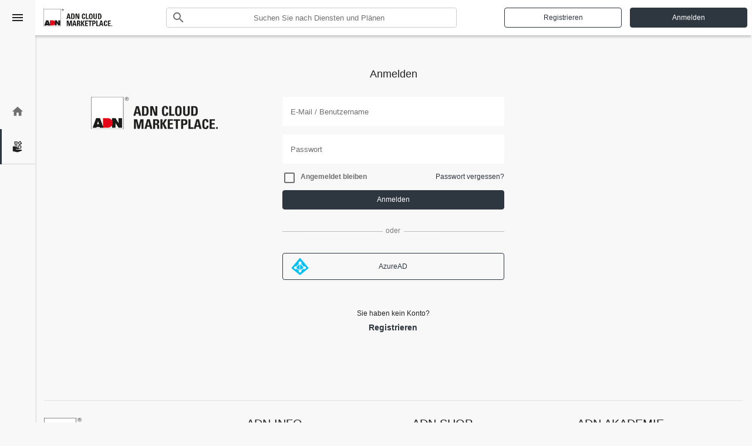

--- FILE ---
content_type: text/html; charset=utf-8
request_url: https://marketplace.adncloud.de/login/?refurl=%2Ftell-me-more%2F%3Fid%3DA9C79E1B-AD3C-46FC-89CF-3F205D898A4E
body_size: 18038
content:
<!DOCTYPE html>
<html lang="de-DE" dir="ltr">
<head>
	<meta http-equiv="Content-Type" content="text/html; charset=UTF-8" >
	<title>ADN Cloud Marketplace - login</title>
	<meta name='keywords' content=''>
	<meta name='description' content=''>
	<script>var SystemLanguage="de-DE";var ApplicationBasePath="/";var ApplicationPath="https://marketplace.adncloud.de/";var SystemPage="21b4c16f-e047-45c5-8405-b79f2459326a";var BuildTarget="release";var BuildVersion="3.28.226_26012314435951";var ConfigurationLastUpdate="1/20/2026 2:17:47 PM +02:00";var IsAdmin="False";var IsStandardResellerStore="False";var UrlLimit="8192";</script>
	<meta name="twitter:title" content="ADN Cloud Marketplace - login">
	<meta property="og:title" content="ADN Cloud Marketplace - login" />
	<meta property="og:url" content="https://marketplace.adncloud.de/login/?refurl=%2Ftell-me-more%2F%3Fid%3DA9C79E1B-AD3C-46FC-89CF-3F205D898A4E" />
    <meta content="width=device-width, initial-scale=1, shrink-to-fit=no" name="viewport">
    
    <script>
        webpackPublicPath = '/templates/nebula/';
    </script>
    <link rel="stylesheet" type="text/css" href="/templates/nebula/assets/css/style.ltr.anon.css?v=3.28.226_26012314435951" />
    <script src="/plugins/base/js/detectOutdatedBrowser.js?v=3.28.226_26012314435951"></script>
    <script src="/templates/nebula/assets/js/libs.min.js?v=3.28.226_26012314435951"></script>
    <script src="/templates/nebula/assets/js/site.anon.min.js?v=3.28.226_26012314435951"></script>
<script>
(function (i, s, o, g, r, a, m) {
     i['GoogleAnalyticsObject'] = r; i[r] = i[r] || function () {
         (i[r].q = i[r].q || []).push(arguments)
     }, i[r].l = 1 * new Date(); a = s.createElement(o),
     m = s.getElementsByTagName(o)[0]; a.async = 1; a.src = g; m.parentNode.insertBefore(a, m)
})(window, document, 'script', '//www.google-analytics.com/analytics.js', 'ga');
ga('create', 'UA-36950512-5', 'auto');
ga('set', 'anonymizeIp', true);
ga('send', 'pageview');
</script>


	<style> .material-icons.md-27 { font-size: 27px; } #resellerPlanName { background-color: rgba(30, 167, 253, 0.07); } @media (max-width: 959px) { .navbar.navbar-main { height: 120px; } #top-menu-right { width: 100% !important; justify-content: center !important; padding: 0 15px !important; } .top-menu-wrapper { flex-wrap: wrap !important; justify-content: center !important; } #quicksearch-handler { width: auto !important; } } @media (max-width: 695px) { .btn.btn-topMenuIcon, .btn-profile, .btn-cart { width: 38px !important; height: 38px !important; } } .ext-auth-img { max-width: 50px; max-height: 30px; } .button-content::after { content: ""; width: 50px; max-width: 50px; margin: 0 .5rem; flex-shrink: 0; } .button-content-img { min-width: 50px; } .btn.external-auth-btn { width: 220px; min-height: 43px; } .external-auth-btn span { margin-left: 5px; text-align: left; } .hr-text { width: 100%; line-height: 1em; position: relative; outline: 0; border: 0; color: black; text-align: center; height: 1.5em; opacity: 0.5; } .hr-text:before { content: ""; background: gray; position: absolute; left: 0; top: 50%; width: 100%; height: 1px; } .hr-text:after { content: attr(data-content); position: relative; display: inline-block; padding: 0 0.5em; line-height: 1.5em; color: black; background-color: #F8F8F8; } @media screen and (max-width: 567px) { .login-user-header { display: flex; justify-content: center; } } @media screen and (max-width: 567px) { .sign-in-area { justify-content: space-between !important; } } @media screen and (min-width: 567px) { .sign-in-area { justify-content: space-between !important; } } .powered-by { margin-top: -6px; width: 150px; } .overlayContainer { z-index: 9999; position: fixed; top: 0; left: 0; width: 100%; pointer-events: none; } .overlayContainer > * { pointer-events: auto; } .cookies-acceptance { background-color: #005173; color: white; margin-bottom:2px; } .browser-compatibility { bottom: 0; position: absolute; color: white; } </style>
	<link rel="stylesheet" type="text/css" href="/templates/nebula/themes/blue.css?v=3.28.226_26012314435951">
	<link rel="stylesheet" type="text/css" href="https://marketplace.adncloud.de/?bridge=rebranding&m=base&v=3.28.226_26012314435951">
	<script type="text/javascript" data-cmp-ab="1" src="https://cdn.consentmanager.net/delivery/autoblocking/30c42e65b5cb.js" data-cmp-host="d.delivery.consentmanager.net" data-cmp-cdn="cdn.consentmanager.net" data-cmp-codesrc="1"></script>

<script type="text/javascript">
$(document).ready(function() {
    function updateBillingPlanText() {
        $('#billing-plan-select option').each(function() {
            // Check for "Monthly / " or "monatlich /" and replace with the respective term
            if ($(this).text().includes('Monthly / ')) {
                $(this).text("Monthly (+~5%)");
            } else if ($(this).text().includes('monatlich /')) {
                $(this).text("monatlich (+~5%)");
            }
        });
    }
 
    // Wait for the element to be visible before executing
    function waitForElement(selector, callback) {
        if ($(selector).length && !$(selector).hasClass('d-none')) {
            callback();
        } else {
            setTimeout(function() {
                waitForElement(selector, callback);
            }, 100);
        }
    }
 
    // Run on page load
    waitForElement('.billing-plan-td', updateBillingPlanText);
 
    // Detect when user clicks on "Annually" or "Monthly" tab
    $('.nav-link').on('click', function() {
        setTimeout(updateBillingPlanText, 100);
    });
 
    // Detect changes in the dropdown menu
    $('#billing-plan-select').on('change', updateBillingPlanText);
 
    // MutationObserver to watch for changes in the dropdown menu
    let targetNode = document.getElementById('billing-plan-select');
    if (targetNode) {
        let observer = new MutationObserver(updateBillingPlanText);
        observer.observe(targetNode, { childList: true, subtree: true });
    }
});
</script>
	<link rel="canonical" href="https://marketplace.adncloud.de/login/?refurl=%2Ftell-me-more%2F%3Fid%3DA9C79E1B-AD3C-46FC-89CF-3F205D898A4E" />
</head>
<body class="page-login ltr k-ltr">
    <form method="post" action="/login/?refurl=%2Ftell-me-more%2F%3Fid%3DA9C79E1B-AD3C-46FC-89CF-3F205D898A4E" id="PageForm" enctype="multipart/form-data">
<div class="aspNetHidden">
<input type="hidden" name="__VIEWSTATE" id="__VIEWSTATE" value="zmpNUS/eSHvwN9BQVWkU0QjDLbZsLw3IOyqarM7ie1G+j9cXR5Oo9aBZ+YyX1DU0eTum7NBvuOE=" />
</div>

<script id='userCurrencyData' type='application/json'>{"id":"3a30865c-0ae7-4ba1-abfb-d7c0811a8136","name":"Euro","mnemonic":"EUR","displayName":null,"positivePattern":"n $","negativePattern":"-n $","sign":"€","decimalSeparator":",","groupSeparator":".","rounding":2}</script><script id='transactionCurrencyData' type='application/json'>{"id":"3a30865c-0ae7-4ba1-abfb-d7c0811a8136","name":"Euro","mnemonic":"EUR","displayName":null,"positivePattern":"n $","negativePattern":"-n $","sign":"€","decimalSeparator":",","groupSeparator":".","rounding":2}</script><script id='userDateData' type='application/json'>{"language":"de-DE","dateFormat":"dd/MM/yyyy","timeFormat":"HH:mm","timeZoneOffset":"01:00:00","htmlDirection":"ltr"}</script><script id='userData' type='application/json'>{"transactionRate":1.0,"showPricesInTransactionCurrency":false,"defaultCurrencyNullValue":"0","defaultPercentageNullValue":""}</script><script id='validationRulesData' type='application/json'>{"stringRegex":"^$|^[^<>\\\\{}\"\u0000\u0001\u0002\u0003\u0004\u0005\u0006\u0007\b\u000b\f\u000e\u000f\u0010\u0011\u0012\u0013]*$","stringFriendlyName":"Strings should not contain any of the following characters: <, >, \\, {, }, \", NUL, SOH, STX, ETX, EOT, ENQ, ACK, BEL, BS, VT, FF, SO, SI, DLE, DC1, DC2, DC3","stringControlCharsRegex":"^$|^[^\u0000\u0001\u0002\u0003\u0004\u0005\u0006\u0007\b\u000b\f\u000e\u000f\u0010\u0011\u0012\u0013]*$","stringControlCharsFriendlyName":"Strings should not contain any of the following control characters: NUL, SOH, STX, ETX, EOT, ENQ, ACK, BEL, BS, VT, FF, SO, SI, DLE, DC1, DC2, DC3","passwordRegex":"^(?=.*\\d)(?=.*[a-z])(?=.*[A-Z])(?=.*[\\W_]+).{8,100}$","passwordFriendlyName":"Your password must be between 8 and 100 characters long, and must contain at least 1 number, 1 uppercase letter, 1 lowercase letter and 1 non-alphanumeric symbol.","emailRegex":"^([\\p{L}0-9+_\\-\\.]+@([\\p{L}0-9_\\-]+\\.)+[\\p{L}0-9]{2,20})$","emailFriendlyName":"A valid email address consists of an email prefix (appears to the left of the @ symbol) and an email domain (appears to the right of the @ symbol), both in acceptable formats (letters a-z, numbers, underscores, periods and dashes). The email domain must be at least 2 characters long","domainRegexWithHttpProtocol":"^((http[s]?):\\/\\/)[\\p{L}0-9.]{2,256}\\.[\\p{Ll}]{2,6}([:0-9]{2,6})?$","domainFriendlyNameWithHttpProtocol":"A valid domain name with http protocol should 1) start with http(s)://, 2) followed by a valid domain name containing only letters or numbers and 3) ending with at least 2 characters as top level domain and/or with a top level domain and a port starting with : followed by 1 till 5 numbers","domainRegexWithoutHttpProtocol":"[\\p{L}0-9]{2,256}\\.[\\p{Ll}]{2,6}([:0-9]{2,6})?$","domainFriendlyNameWithoutHttpProtocol":"A valid domain name without http protocol should 1) not start with //, 2) followed by a valid domain name containing only letters or numbers and 3) ending with at least 2 characters as top level domain and/or with a top level domain and a port starting with : followed by 1 till 5 numbers","urlRegex":"https?:\\/\\/([\\p{L}@:%._\\+~#=]{2,256}\\.[\\p{Ll}]{2,6}\b)*(\\/[\\/\\d\\p{L}\\.-]*)*(?:[\\?])*(.+)*","urlFriendlyName":"A valid Url should 1) start with http(s)://, 2) containing www. is optional, 3) followed by a valid domain/subdomain ect name containing only letters or numbers, 4) can contain the following special characters: @:%._\\+~#=, 5) can be followed by query params starting with ? symbol"}</script><script id='stringsData' type='application/json'>{"lblPleaseUseValidEmail":"Bitte verwenden Sie eine gültige E-Mail-Adresse","lblTheFieldIsRequired":"Dieses Feld wird benötigt","lblEmailIsAlreadyInUse":"This email is already in use. Please enter a different email.","lblInvalidEmail":"Invalid e-mail","lblCancel":"Abbruch"}</script>
        <header class="fixed-top">
            


<nav class="navbar navbar-main">
    <div class="corner">
        <button aria-label="Toggle navigation" class="btn sidebar-toggler" type="button">
            <i class="material-icons">menu</i>
            <i class="material-icons">close</i>
        </button>
    </div>

    <div class="top-menu-wrapper d-flex flex-row justify-content-between align-items-center w-100">
        <h1 class="m-0">
                <a class="navbar-brand d-flex align-items-center" href="https://marketplace.adncloud.de/eshop/" aria-label="Firma: ADN Cloud Marketplace"
                   title="ADN Cloud Marketplace">
                    <img id="brandLogo" class="brand-logo"
                         src="https://marketplace.adncloud.de/eshop/?bridge=image&amp;m=base&amp;d=220&amp;type=WebHeader&amp;name=adn_cloud_marketplace_logo_dunkel__220x55.png"
                         alt="ADN Cloud Marketplace" />
                </a>
        </h1>
        <div id="quicksearch-handler" class="w-100">
    <button class="btn btn-plain p-3 d-flex d-lg-none ml-auto"
            type="button"
            data-toggle="collapse"
            data-target="#quicksearchtop"
            aria-expanded="false"
            aria-controls="quicksearchtop">
        <span class="sr-only">Suchen</span>
        <i class="material-icons text-primary">search</i>
    </button>
    <div class="px-3 d-none d-lg-flex align-items-center w-100">
        <div class="d-flex flex-row justify-content-center w-100">
            <div class="input-group form-inline quicksearch">
                <div class="input-group-prepend" style="cursor:pointer">
                    <span class="input-group-text p-0">
                        <button type="button" onclick="SubmitQuickSearch(this)" class="btn btn-plain p-2">
                            <i class="material-icons">search</i>
                        </button>

                    </span>
                </div>
                <input aria-label="Search" class="form-control px-1 iw-stext" placeholder="Suchen Sie nach Diensten und Plänen" type="search" name="stext" id="stext1">
            </div>
        </div>
    </div>

    <div id="quicksearchtop" class="collapse quicksearch-wrapper h-100 w-100 bg-white d-lg-none" role="navigation">
        <div class="d-flex flex-row h-100">
            <div class="close flex-shrink-0">
                <button aria-label="Toggle search" class="btn toggler" type="button" data-toggle="collapse" data-target="#quicksearchtop" aria-expanded="false" aria-controls="quicksearchtop">
                    <i class="material-icons">close</i>
                </button>
            </div>
            <div class="d-flex justify-content-center align-items-center h-100 flex-fill">
                <div class="w-100 px-3">
                    <div class="d-flex flex-row justify-content-center w-100">
                        <div class="input-group form-inline quicksearch">
                            <div class="input-group-prepend" style="cursor:pointer">
                                <span class="input-group-text p-0">
                                    <button type="button" onclick="SubmitQuickSearch(this)" class="btn btn-plain p-2">
                                        <i class="material-icons">search</i>
                                    </button>
                                </span>
                            </div>
                            <input aria-label="Search" class="form-control px-1 iw-stext" placeholder="Suchen Sie nach Diensten und Plänen" type="search" name="stext" id="stext2">
                        </div>
                    </div>
                </div>
            </div>
        </div>
    </div>
</div>

<script>
    function SubmitQuickSearch(element) {

        var textValue = $(element).closest('.quicksearch').find('.iw-stext').val();

        if (textValue === '') {
            console.info("Search input is empty");
            return false;
        }

        window.location.href = ApplicationPath + "catalogue/?stext=" + encodeURIComponent(textValue);
    }

    $(function () {
        $("#stext1, #stext2").on('keypress', function (e) {
            var keyCode = e.keyCode || e.which;
            if (keyCode === 13) {

                SubmitQuickSearch(this);

                e.preventDefault();
                return false;
            }
        });
    });  
</script>
                    <div id="topmenu-btn-registerlogin" class="d-none d-lg-flex flex-row align-items-center">
                    <button type="button" class="btn btn-outline-primary mx-2" onclick="location.href='https://marketplace.adncloud.de/eshop/register/';">Registrieren</button>
                <button type="button" class="btn btn-primary mx-2" onclick="location.href='https://marketplace.adncloud.de/eshop/login/';">Anmelden</button>
            </div>
    </div>
</nav>



        </header>
        <nav class="sidebar sidebar-main d-flex flex-column align-items-center justify-content-between">
            
<div class="upper d-flex flex-column align-items-center justify-content-center">
    <a class="align-items-center d-flex " data-toggle="tooltip" href="https://marketplace.adncloud.de/eshop/">
        <i class="material-icons">home</i>
        <span>Home</span>
    </a>
            <a class="align-items-center d-flex active" data-toggle="tooltip" href="https://marketplace.adncloud.de/eshop/catalogue/">
            <i class="nb-icon icon-apps-and-services"></i>
            <span>Apps &amp; Services</span>
        </a>

            </div>
<div class="lower d-flex flex-column">
            <a class="align-items-center d-flex d-lg-none" data-toggle="tooltip" href="https://marketplace.adncloud.de/eshop/register/">
                <i class="material-icons">person_add</i>
                <span>Registrieren</span>
            </a>
        <a class="align-items-center d-flex d-lg-none" data-toggle="tooltip" href="https://marketplace.adncloud.de/eshop/login/">
            <i class="material-icons">account_circle</i>
            <span>Anmelden</span>
        </a>
        </div>

<script>
    $(function () {
        var isRtl = $('html').attr('dir') === 'rtl';
        var tooltipPlacement = "right";
        if (isRtl) {
            tooltipPlacement = "left";
        }
        $('.sidebar-main [data-toggle="tooltip"]').tooltip({
            placement: tooltipPlacement,
            boundary: 'viewport'

        });

        $('.sidebar-main [data-toggle="tooltip"]').on('show.bs.tooltip', function (e) {
            // show tooltip only when sidebar menu is closed
            if ($('.sidebar-main-open').length !== 0) {
                return e.preventDefault();
            }
        })
    });
</script>

        </nav>
        <main class="page-container-login" id="login">
            

    <div class="container p-3 pt-lg-5">
        <h2 class="login-user-header text-center my-3">Anmelden</h2>
        <div class="row">
            <div class="col-12 col-lg-4 text-center">
                        <img class="login-logo-image img-fluid mt-3"
                             src="https://marketplace.adncloud.de/?bridge=image&amp;m=base&amp;d=220&amp;type=WebLogin&amp;name=adn_cloud_marketplace_logo_dunke_512x128.png" alt="">
            </div>
            <div class="col-12 col-lg-4 text-center">
                    <div class="mt-5 mt-lg-0 login-user">
                        <div role="form" data-form-name="login-form">

                        <input type="text" class="form-control border-0 mt-3" id="fld-login-username" name="fld-login-username" aria-label="E-Mail"
                               placeholder="E-Mail / Benutzername" autocomplete="username" required>
                        <input type="password" class="form-control border-0 mt-3" id="fld-login-password" name="fld-login-password" aria-label="Passwort"
                               placeholder="Passwort" autocomplete="current-password" required>


                        <div class="sign-in-area d-flex flex-row text-nowrap mt-3">
                            <div class="form-group form-check pr-3">
                                <input type="checkbox" class="form-check-input" id="ck-login-remember" name="ck-login-remember">
                                <i class="material-icons"><span>check_box</span><span>check_box_outline_blank</span></i>
                                <label class="form-check-label" for="ck-login-remember">Angemeldet bleiben</label>
                            </div>
                            <a href="#modal-reset-password" class="mb-3" data-toggle="modal">Passwort vergessen?</a>
                        </div>
                        <div class="sign-in-area">
                            <button type="submit" class="btn btn-primary w-100" data-form="login-form" name="fld-login-submit">Anmelden</button>
                        </div>
                        </div>
                    </div>
                                    <div class="right d-flex flex-column align-items-center  mt-3">
                            <hr class="hr-text" data-content="oder">


                            <div class="d-flex flex-column align-items-center w-100">
                                    <button type="button" class="btn btn-outline-primary external-auth-btn w-100 mt-3" data-code="OIDC" data-id="c06efb89-182b-4808-b9bd-ae4d00b59044"
                                            data-using-login-form="false"
                                            data-login-form-header="AzureAD Anmelden">
                                        <div class="button-content d-flex w-100">
                                            <div class="button-content-img d-flex justify-content-start mx-2">
                                                <img src="https://marketplace.adncloud.de/plugins/externalauth/images/aad.png" alt="AzureAD"
                                                     class="ext-auth-img align-self-center">
                                            </div>
                                            <div class="d-flex justify-content-center align-items-center w-100">
                                                <span class="text-center m-0">AzureAD</span>
                                            </div>
                                        </div>
                                    </button>
                            </div>
                    </div>
                    
                    <script>
                        var refUrl = "/tell-me-more/?id=A9C79E1B-AD3C-46FC-89CF-3F205D898A4E";
                    </script>
                    <script src="/plugins/externalauth/js/externalauth.js?v=3.28.226_26012314435951"></script>
                                    <div class="d-flex flex-column mt-5 mb-4">
                            <div class="text-center py-2">Sie haben kein Konto?</div>
                            <a class="font-weight-bold align-self-center text-decoration-none h4" href="https://marketplace.adncloud.de/register/">Registrieren</a>
                    </div>
            </div>
        </div>
    </div>


<div class="modal fade" id="modal-reset-password" tabindex="-1" role="dialog" aria-labelledby="title-reset-password" aria-hidden="true" style="position:absolute">
    <div class="modal-dialog modal-dialog-centered" role="document">
        <div class="modal-content">
            <div class="modal-header">
                <h3 class="modal-title font-weight-bold" id="title-reset-password">Passwort vergessen</h3>
                <button type="button" class="close" data-dismiss="modal" aria-label="Schließen">
                    <span aria-hidden="true">&times;</span>
                </button>
            </div>
            <div class="modal-body">
                <div role="form" data-form-name="remind-password">
                    <p class="description">Geben Sie Ihre E-Mail-Adresse ein und wir senden Ihnen Ihr Passwort per E-Mail zu.</p>
                    <div class="form-group">
                        <input type="text"
                               pattern="^([\p{L}0-9+_\-\.]+@([\p{L}0-9_\-]+\.)+[\p{L}0-9]{2,20})$"
                               validity-message-patternMismatch="Bitte verwenden Sie eine gültige E-Mail-Adresse"
                               class="form-control"
                               id="fld-reset-email"
                               aria-label="E-Mail"
                               placeholder="E-Mail*"
                               name="fld-reset-email"
                               autocomplete="true"
                               required>
                    </div>
                </div>
            </div>
            <div class="modal-footer justify-content-center">
                    <button type="button" class="btn btn-secondary" data-dismiss="modal">Abbruch</button>
                    <button type="submit" class="btn btn-primary" name="fld-remind-password-submit" data-form="remind-password">Weiter</button>

            </div>
        </div>
    </div>
</div>





<script>

    $('#modal-reset-password').on('show.bs.modal', function () {
        $("#modal-reset-password .error-messages").hide();
    });
</script>


        </main>
        <footer class="main-footer">
            <div class="container">
    <hr />
        <div class="custom-footer">
            <div class="row">
	<aside class="col-12 col-lg-3">
		<div class="footerLogoContainer"></div>
	</aside>
	<div class="col">
		<ul class="footerNav">
			<li class="footerNavLink">ADN INFO
				<ul class="footerSubNav"><li class="footerSubNavLink"><a href="http://www.adn.de/index.php?id=83&amp;L=0" target="_blank">Lösungen</a></li><li class="footerSubNavLink"><a href="http://www.adn.de/de/portfolio/" target="_blank">Portfolio</a></li><li class="footerSubNavLink"><a href="http://www.adn.de/de/unternehmen/" target="_blank">Unternehmen</a></li><li class="footerSubNavLink"><a href="http://www.adn.de/de/karriere/" target="_blank">Jobs &amp; Karriere</a></li><li class="footerSubNavLink"><a href="http://www.adn.de/index.php?id=99&amp;L=0" target="_blank">Pressekontakt</a></li><li class="footerSubNavLink"><a href="http://www.adn.de/de/value-adds/" target="_blank">Value Adds / Services</a></li><li class="footerSubNavLink"><a href="http://www.adn.de/de/news/" target="_blank">Aktuelles</a></li><li class="footerSubNavLink"><a href="http://www.adn.de/de/partnerportal/" target="_blank">Partnerportal</a></li><li class="footerSubNavLink"><a href="https://www.adn.de/de/datenschutz/" target="_blank">Datenschutzerklärung</a></li><li class="footerSubNavLink"><a href="https://www.adn.de/de/impressum" target="_blank">Impressum</a></li><li class="footerSubNavLink"><a href="https://www.adn.de/de/impressum" target="_blank">AGB</a></li></ul>
			</li>
			<li class="footerNavLink">ADN SHOP
				<ul class="footerSubNav">
					<li class="footerSubNavLink"><a href="https://shop.adn.de/Hersteller-ADN/ " target="_blank">Hersteller</a></li>
					<li class="footerSubNavLink"><a href="http://shop.adn.de/Promotions/" target="_blank">Promotions</a></li>
					<li class="footerSubNavLink"><a href="http://shop.adn.de/Neuheiten/" target="_blank">Neuheiten</a></li>
					<li class="footerSubNavLink"><a href="http://shop.adn.de/Topseller-ADN/" target="_blank">Topseller</a></li>
					<li class="footerSubNavLink"><a href="http://www.adn.de/index.php?id=189&amp;L=0&amp;tx_powermail_pi1[field][anrede]=Herr" target="_blank">RMA</a></li>
					<li class="footerSubNavLink"><a href="https://www.adn.de/de/portfolio/teststellung" target="_blank">Teststellung</a></li>
					<li class="footerSubNavLink"><a href="http://shop.adn.de/index.php?cl=account&amp;lang=0" target="_blank">Mein Konto</a></li>
				</ul>
			</li>
			<li class="footerNavLink">ADN AKADEMIE
				<ul class="footerSubNav">
					<li class="footerSubNavLink"><a href="http://shop.adn.de/Hersteller-ADN-1/" target="_blank">Hersteller</a></li>
					<li class="footerSubNavLink"><a href="http://shop.adn.de/Garantietermine/" target="_blank">Kurse mit Durchführungsgarantie</a></li>
					<li class="footerSubNavLink"><a href="http://shop.adn.de/Neuheiten-ADN/" target="_blank">Neuheiten</a></li>
					<li class="footerSubNavLink"><a href="http://shop.adn.de/Klassenraumkurse/" target="_blank">Klassenraumkurse</a></li>
					<li class="footerSubNavLink"><a href="http://shop.adn.de/Zertifizierungen/" target="_blank">Zertifizierungen</a></li>
					<li class="footerSubNavLink"><a href="http://shop.adn.de/Workshops/" target="_blank">Workshops</a></li>
					<li class="footerSubNavLink"><a href="http://shop.adn.de/Events/" target="_blank">Events</a></li>
				</ul>
			</li>
		</ul>
	</div>
</div>
<div id="ADNLogo" style="top: 25px; margin-left: 0; position: absolute;"><img alt="" src="https://bss.adncloud.de/Data/System/2017/5/23/C56083D2-BF4B-472D-B280-8AA4C9D79268/adn_cloud_marketplace_logo.png"></div>

<!-- AGB & Datenschutz Script fuer Warenkorb Anzeige -->
<script type="text/javascript">
$(document).ready(function(){
$('.btn.btn-primary.btn-sm.my-2.px-6.font-weight-bold').after("<p>Mit dem Kauf best&auml;tigen Sie unsere </span><span id ='link' style='text-decoration: underline;'>AGBs</span> und <span id ='link2' style='text-decoration: underline;'>Datenschutzerkl&auml;rung</p>");

$('#link').click(function() {
window.open("https://www.adn.de/de/agb/", "Google", "width=700,height=500");


});
$('#link2').click(function() {
window.open("https://www.adn.de/de/datenschutz/", "Google", "width=700,height=500");

});
});

</script>  

<!-- https://marketplace.adncloud.de/Register.aspx - soll unter Nutzungsbedingungen erscheinen -->
<script type="text/javascript">
$(document).ready(function(){
$('#btn-register').after("<p>Hinweis auf unsere <span id='LinkOnRegister' style='text-decoration: underline;'>Datenschutzerkl&auml;rung</span></p>");
$('#LinkOnRegister').click(function() {
window.open("https://www.adn.de/de/datenschutz/", "Google", "width=700,height=500");
});

$('#btnSendExpressInterest').after("<p>Hinweis auf unsere <br><span id='LinkTellMeMore' style='text-decoration: underline;'>Datenschutzerkl&auml;rung</span></p>");
$('#LinkTellMeMore').click(function() {
window.open("https://www.adn.de/de/datenschutz/", "Google", "width=700,height=500");
});
});
</script>

<!-- Support - Ticket einreichen unter Anhänge setzen -->
<script type="text/javascript">
$(document).ready(function(){
var count = 0;
var checkExist = setInterval(function() {
if (count== 0){
if ($('#submit-ticket-modal').length){
$('.file-picker.form-group.col-12').after("<div id='SubmitTicket2'>Hinweis auf unsere<br> <span id='SubmitTicket' style='text-decoration: underline;'>Datenschutzerkl&auml;rung</span></div>")
$('#SubmitTicket').click(function() {
window.open("https://www.adn.de/de/datenschutz/", "Google", "width=700,height=500");
});
$('.ui-dialog.ui-widget.ui-widget-content.ui-corner-all.dialogWithDropShadow.modalPopUp.ui-draggable.ui-resizable').css('height','640px')
count++;
}
}
}, 100); 
});
</script>

<!-- Unter mein Konto unter Set your account settings einbinden -->
<script type="text/javascript">
$(document).ready(function () {
if(window.location.href.indexOf("my-account") > -1){
$('#my-account > header > div:nth-child(2) > h3').after('<p>Download: <a href="https://media.adn.de/media/DE/DocLib/ADN_Bestellanleitung_Marketplace.pdf" style="color: #e53517; font-size:16px;" target="_blank"><strong>Marketplace Bestellanleitung</strong></a></p>')
}
});
</script>

<!-- Unter Support einbinden -->
<script type="text/javascript">
$(document).ready(function () {
if(window.location.href.indexOf("my-support") > -1){
$('#my-support > header > div.col-12.col-sm > h2').after('<p> Haben Sie Fragen zum Bestellprozess? Möchten Sie Lizenzen erweitern, verringern, stornieren oder neue Add-Ons hinzufügen? Dann schauen Sie sich die Marketplace-Bestellanleitung an! </p> <p>Download: <a href="https://media.adn.de/media/DE/DocLib/ADN_Bestellanleitung_Marketplace.pdf" style="color: #e53517; font-size:16px;" target="_blank"><strong>Marketplace Bestellanleitung</strong></a></p>')
}
});
</script>

<!-- Unter Mein Konto soll das Wort 'Ticket' auf den Support-Reiter verlinken -->
<script type="text/javascript">
$(document).ready(function () {
if(window.location.href.indexOf("my-account") > -1){
$('#nav-profile').after('<h3>Bei Änderungswünschen senden Sie uns ein <span><a href="https://marketplace.adncloud.de/my-support/">Ticket</a></span>.</h3>')
}
});
</script>
        </div>
    <div class="row justify-content-center align-items-center below py-2">
        <div class="col-auto">
            <div class="my-2">
                    <a title="Contact us" href="https://marketplace.adncloud.de/contact/" class="mr-2">
                        Kontaktieren Sie uns
                    </a>
                <a title="Terms of use" id="footer-terms-of-use" href="#">
                    Nutzungsbedingungen
                </a>
            </div>
        </div>
        <div class="col-auto">
            <div class="my-2">
                    <a title="Trademark" href="https://infiterra.com" target="_blank">
                        <a style="color:#fff;"href="http://www.adn.de">© 2025 ADN Distribution GmbH</a>
                    </a> 
            </div>
        </div>
            <div class="col-auto">
            <div class="my-2 ">
                <a class="d-flex flex-row align-items-center" href="https://infiterra.com" target="_blank">
                    <span class="mr-1">Powered By</span>
                    <img class="powered-by" alt="Infiterra" src="/templates/nebula/assets/images/infiterra-logo-original.svg" />
                </a>
            </div>
        </div>
        
    </div>
</div>

<script>
    $(document).ready(function () {
        $('#footer-terms-of-use').click(function (e) {
            e.preventDefault();
            $('#modal-terms-of-use').modal();
            addLoader();
            $.ajax({
                type: 'GET',
                url: ApplicationPath + 'store/userRegistration/termsofuse/',
                success: function (data) {
                    $('.modal-body', '#modal-terms-of-use').html(data);
                },
                complete: function () {
                    removeLoader();
                }
            });
        });
    });
</script>
<div class="modal fade" id="modal-terms-of-use" tabindex="-1" role="dialog" aria-labelledby="title-terms-of-use" aria-hidden="true">
    <div class="modal-dialog modal-dialog-centered modal-lg" role="document">
        <div class="modal-content">
            <div class="modal-header">
                <h3 class="modal-title font-weight-bold" id="title-terms-of-use">
                    Nutzungsbedingungen
                </h3>
                <button type="button" class="close" data-dismiss="modal" aria-label="Schließen">
                    <span aria-hidden="true">&times;</span>
                </button>
            </div>
            <div class="modal-body">
            </div>
            <div class="modal-footer">
                <button type="button" class="btn btn-secondary btn-sm" data-dismiss="modal">Schließen</button>
            </div>
        </div>
    </div>
</div>


<div id="overlay-container" class="overlayContainer h-100">
    <div class="cookies-acceptance d-none w-100 bg-primary">

    <div class="container-fluid">
        <div class="container py-4">
            <div class="d-flex">
                <div class="w-100">
                    <p><i class="material-icons mr-1 align-middle">announcement</i>Diese Webseite verwendet Cookies.</p>
                    <div class="d-flex flex-wrap">
                        <p>Diese Webseite verwendet Cookies, um die Seite für Sie optimal zu gestalten und fortlaufend verbessern zu können. Weitere Informationen finden Sie in unserer Datenschutzerklärung.</p>
                        <div class="bg-white ml-auto align-self-center rounded">
                            <button type="button" name="approveCookies"
                                    class="btn btn-secondary btn-cookie"
                                    onclick="onCookieAcceptance();">
                                OK
                            </button>
                        </div>
                    </div>
                </div>
            </div>
        </div>
    </div>
</div>

<script>
    var cookieName = 'WCSession_eshop_v4_CookieAcceptance';
    var urlRequiresCokieAcceptance = ('True' == "True" || 'True' == "true" ? true : false);

    $(document).ready(function () {
        checkCookie(cookieName);        
    });

    function onCookieAcceptance() {
        $.ajax({
            type: "POST",
            url: ApplicationPath + 'store/cookies/accept',
            contentType: 'application/json; charset=utf-8',
            complete: function () {
                $(".cookies-acceptance").removeClass("d-block");
                $(".cookies-acceptance").addClass("d-none");
            }
        });
    }    

    function getCookie(cname) {
        var name = cname + "=";
        var decodedCookie = decodeURIComponent(document.cookie);
        var ca = decodedCookie.split(';');
        for (var i = 0; i < ca.length; i++) {
            var c = ca[i];
            while (c.charAt(0) == ' ') {
                c = c.substring(1);
            }
            if (c.indexOf(name) == 0) {
                return c.substring(name.length, c.length);
            }
        }
        return "";
    }

    function checkCookie(cname) {
        var cookiesAcceptanceCookie = getCookie(cname);
        // show the cookies acceptance panel if cookie not present
        if (cookiesAcceptanceCookie == "" && urlRequiresCokieAcceptance) {
            $(".cookies-acceptance").removeClass("d-none");
            $(".cookies-acceptance").addClass("d-block");
        }
    }
</script>
    <div id="browser-compatibility" class="browser-compatibility w-100 d-none">
    <div class="container-fluid">
        <div class="container py-3">
            <div class="row">
                <div class="d-flex flex-wrap w-100 align-items-center justify-content-center">
                    <p class="info-message mb-0">Diese Website unterstützt {0} {1} nicht. Bitte benutzen Sie einen anderen Browser.</p>
                </div>
            </div>
        </div>
    </div>
</div>


</div>
        </footer>
    
<div class="aspNetHidden">

	<input type="hidden" name="__VIEWSTATEGENERATOR" id="__VIEWSTATEGENERATOR" value="CA0B0334" />
</div></form>
	<script>
// Homepage Top Menu Bar
window.addEventListener('load', function () {
  const topMenuFragment = document.createDocumentFragment();
  const elTopMenu = topMenuFragment.appendChild(
    document.createElement('div')
  );
  const elTopMenuSection = document.createElement('section');
  elTopMenuSection.classList.add(
    'container',
    'my-4',
    'iw-filters',
    'd-flex',
    'flex-column',
    'align-items-start',
    'iw-filters-container'
  );
  elTopMenu.appendChild(elTopMenuSection);

  const elTopMenuNav = document.createElement('nav');
  elTopMenuNav.classList.add('iw-filters-list', 'w-100');
  elTopMenuSection.appendChild(elTopMenuNav);

  const elTopMenuList = document.createElement('ul');
  elTopMenuList.setAttribute('id', 'main-root-list');
  elTopMenuList.classList.add('filter-list', 'root-list');
  elTopMenuNav.appendChild(elTopMenuList);
 
  // List Item 1
  const elTopMenuListItem1 = document.createElement('li');
  elTopMenuListItem1.classList.add('filter-item');
  const elTopMenuLink1 = document.createElement('a');
  elTopMenuLink1.setAttribute(
    'href',
    'https://wissen.adn.de/'
  );
  elTopMenuLink1.setAttribute('target', '_blank');
  elTopMenuLink1.setAttribute('rel', 'noreferrer noopener');
  elTopMenuLink1.setAttribute('role', 'button');
  elTopMenuLink1.classList.add('text-decoration-none');
  const elTopMenuListItemSpan1 = document.createElement('span');
  const elTopMenuListItemSpanText1 = document.createTextNode(
    'KnowledgeBase Marketplace & Microsoft CSP'
  );
  elTopMenuListItemSpan1.appendChild(elTopMenuListItemSpanText1);
  elTopMenuLink1.appendChild(elTopMenuListItemSpan1);
  elTopMenuListItem1.appendChild(elTopMenuLink1);
  elTopMenuList.appendChild(elTopMenuListItem1);

  // List Item 2
  const elTopMenuListItem2 = document.createElement('li');
  elTopMenuListItem2.classList.add('filter-item');
  const elTopMenuLink2 = document.createElement('a');
  elTopMenuLink2.setAttribute(
    'href',
    'https://marketplace.adncloud.de/eshop/catalogue/'
  );
  elTopMenuLink2.setAttribute('rel', 'noreferrer noopener');
  elTopMenuLink2.setAttribute('role', 'button');
  elTopMenuLink2.setAttribute('onclick', 'setCategoriesOpen()');
  elTopMenuLink2.classList.add('text-decoration-none');
  const elTopMenuListItemSpan2 = document.createElement('span');
  const elTopMenuListItemSpanText2 =
    document.createTextNode('Alle Kategorien');
  elTopMenuListItemSpan2.appendChild(elTopMenuListItemSpanText2);
  elTopMenuLink2.appendChild(elTopMenuListItemSpan2);
  elTopMenuListItem2.appendChild(elTopMenuLink2);
  elTopMenuList.appendChild(elTopMenuListItem2);

  // List Item 3
  const elTopMenuListItem3 = document.createElement('li');
  elTopMenuListItem3.classList.add('filter-item');
  const elTopMenuLink3 = document.createElement('a');
  elTopMenuLink3.setAttribute(
    'href',
    'https://marketplace.adncloud.de/eshop/catalogue/?category=a257b7c6-cf80-4d5f-afe4-e9aedb7458a0'
  );
  elTopMenuLink3.setAttribute('rel', 'noreferrer noopener');
  elTopMenuLink3.setAttribute('role', 'button');
  elTopMenuLink3.classList.add('text-decoration-none');
  const elTopMenuListItemSpan3 = document.createElement('span');
  const elTopMenuListItemSpanText3 = document.createTextNode('Microsoft');
  elTopMenuListItemSpan3.appendChild(elTopMenuListItemSpanText3);
  elTopMenuLink3.appendChild(elTopMenuListItemSpan3);
  elTopMenuListItem3.appendChild(elTopMenuLink3);
  elTopMenuList.appendChild(elTopMenuListItem3);
// List Item 7

  const elTopMenuListItem7 = document.createElement('li');
  elTopMenuListItem7.classList.add('filter-item');
  const elTopMenuLink7 = document.createElement('a');
  elTopMenuLink7.setAttribute(
    'href',
    'https://marketplace.adncloud.de/eshop/catalogue/?category=58cfe246-8491-4a23-bf4f-8eb751bd2450'
  );
  elTopMenuLink7.setAttribute('rel', 'noreferrer noopener');
  elTopMenuLink7.setAttribute('role', 'button');
  elTopMenuLink7.classList.add('text-decoration-none');
  const elTopMenuListItemSpan7 = document.createElement('span');
  const elTopMenuListItemSpanText7 =
    document.createTextNode('GFI');
  elTopMenuListItemSpan7.appendChild(elTopMenuListItemSpanText7);
  elTopMenuLink7.appendChild(elTopMenuListItemSpan7);
  elTopMenuListItem7.appendChild(elTopMenuLink7);
  elTopMenuList.appendChild(elTopMenuListItem7); 
  // List Item 4
  const elTopMenuListItem4 = document.createElement('li');
  elTopMenuListItem4.classList.add('filter-item');
  const elTopMenuLink4 = document.createElement('a');
  elTopMenuLink4.setAttribute(
    'href',
    'https://marketplace.adncloud.de/eshop/catalogue/?category=c7021ee5-53c0-41cf-ab79-73b6c772a00c'
  );
  elTopMenuLink4.setAttribute('rel', 'noreferrer noopener');
  elTopMenuLink4.setAttribute('role', 'button');
  elTopMenuLink4.classList.add('text-decoration-none');
  const elTopMenuListItemSpan4 = document.createElement('span');
  const elTopMenuListItemSpanText4 =
    document.createTextNode('WatchGuard');
  elTopMenuListItemSpan4.appendChild(elTopMenuListItemSpanText4);
  elTopMenuLink4.appendChild(elTopMenuListItemSpan4);
  elTopMenuListItem4.appendChild(elTopMenuLink4);
  elTopMenuList.appendChild(elTopMenuListItem4);
  
  // List Item 5

  const elTopMenuListItem5 = document.createElement('li');
  elTopMenuListItem5.classList.add('filter-item');
  const elTopMenuLink5 = document.createElement('a');
  elTopMenuLink5.setAttribute(
    'href',
    'https://marketplace.adncloud.de/eshop/catalogue/?category=c2e37468-da03-4105-84ae-1d71d42daf08'
  );
  elTopMenuLink5.setAttribute('rel', 'noreferrer noopener');
  elTopMenuLink5.setAttribute('role', 'button');
  elTopMenuLink5.classList.add('text-decoration-none');
  const elTopMenuListItemSpan5 = document.createElement('span');
  const elTopMenuListItemSpanText5 =
    document.createTextNode('NoSpamProxy - Cloud');
  elTopMenuListItemSpan5.appendChild(elTopMenuListItemSpanText5);
  elTopMenuLink5.appendChild(elTopMenuListItemSpan5);
  elTopMenuListItem5.appendChild(elTopMenuLink5);
  elTopMenuList.appendChild(elTopMenuListItem5);
 
  // List Item 6

  const elTopMenuListItem6 = document.createElement('li');
  elTopMenuListItem6.classList.add('filter-item');
  const elTopMenuLink6 = document.createElement('a');
  elTopMenuLink6.setAttribute(
    'href',
    'https://marketplace.adncloud.de/eshop/catalogue/?category=c1bc9d37-dd21-4806-8ecd-da5b0c7debbd'
  );
  elTopMenuLink6.setAttribute('rel', 'noreferrer noopener');
  elTopMenuLink6.setAttribute('role', 'button');
  elTopMenuLink6.classList.add('text-decoration-none');
  const elTopMenuListItemSpan6 = document.createElement('span');
  const elTopMenuListItemSpanText6 =
    document.createTextNode('Microsoft CSP Preisliste');
  elTopMenuListItemSpan6.appendChild(elTopMenuListItemSpanText6);
  elTopMenuLink6.appendChild(elTopMenuListItemSpan6);
  elTopMenuListItem6.appendChild(elTopMenuLink6);
  elTopMenuList.appendChild(elTopMenuListItem6);
 
  const div = document.querySelector(".page-container-home .banner.pb-1");
  if (div !== null) {
  div.after(topMenuFragment);
  }
});
</script> 

<script>
// Cart warning
window.addEventListener('load', function() {
  const cartFragment = document.createDocumentFragment();

  const elCart = cartFragment.appendChild(document.createElement("div"));
  elCart.classList.add("p-3");
  const elCartParagraph1 = document.createElement("p");
  elCartParagraph1.classList.add("cart-warning");
  elCartParagraph1.appendChild(
    document.createTextNode(
      "Bei Produkten mit einem Abonnementzyklus prüfen Sie bitte vor Abschluss des Vorgangs, ob Sie die richtige Vertragslaufzeit ausgewählt haben!"
    )
  );
  const elCartParagraph2 = document.createElement("p");
  elCartParagraph2.classList.add("cart-warning");
  elCartParagraph2.style.marginTop = "10px";
  elCartParagraph2.appendChild(
    document.createTextNode(
      "Bei NCE Jahresbuchungen haben Sie ggf. die Option monatliche oder jährlich Abrechnung zu wählen:"
    )
  );
  const elCartList = document.createElement("ul");
  elCartList.classList.add("cart-warning");
  const elCartListItem1 = document.createElement("li");
  elCartListItem1.appendChild(
    document.createTextNode(
      'Für die jährliche Abrechnung, wählen Sie als "Abrechnungsplan" → "Einmalzahlung".'
    )
  );
  const elCartListItem2 = document.createElement("li");
  elCartListItem2.appendChild(
    document.createTextNode(
      'Für die monatliche Abrechnung, wählen Sie als "Abrechnungsplan" → "monatlich". (Ihnen wird im nächsten Schritt, ggf. erst nach Auswahl des Kunden, die monatliche Rate angezeigt.)'
    )
  );

  elCartList.appendChild(elCartListItem1);
  elCartList.appendChild(elCartListItem2);

  elCart.appendChild(elCartParagraph1);
  elCart.appendChild(elCartParagraph2);
  elCart.appendChild(elCartList);

  const divCart = document.querySelector(".content-add-to-basket .iw-aside-container .section-header");
  if (divCart !== null) {
    divCart.after(cartFragment);
  }
});
</script>

<script>
// Open Categories when clicking on All Categories homepage link
function setCategoriesOpen() {
  sessionStorage.setItem('categoriesOpened', 'true');
}

window.addEventListener('load', function() {
   const navMenu = document.querySelector('.iw-filters-list')
   const homepageCategoryClick = sessionStorage.getItem('categoriesOpened');
   const categoriesButton = document.querySelectorAll('a[href="#sub-categories"]');

   if (typeof categoriesButton[0] !== 'undefined') {
     if (homepageCategoryClick === 'true') {
        navMenu.style.height = '152px !important';
        categoriesButton[0].click();
        categoriesButton[0].setAttribute('aria-expanded', 'true');
        categoriesButton[0].classList.add('selected');
        sessionStorage.setItem('categoriesOpened', 'false');
     } else {
      categoriesButton[0].setAttribute('aria-expanded', 'true');
      categoriesButton[0].classList.add('selected');
      sessionStorage.removeItem('categoriesOpened');
   }
 }
});
</script>

<script>
// Hide Tell Me More button from specific products
window.addEventListener('load', function() {
  const productDetails = document.querySelector('.row.product-details');
  if (productDetails !== null) {
    if (productDetails.getAttribute('data-product-id') ===  'e3035c33-9504-4c31-b2a3-e6f4cec72ce7' || 
     productDetails.getAttribute('data-product-id') ===  '98f36fc9-8635-459f-aabb-690b4db91909' ||
     productDetails.getAttribute('data-product-id') ===  '3ab87479-a5bc-40db-ac98-eef444843b3b') {
       productDetails.previousSibling.previousSibling.style.visibility = 'hidden';
    }
  }
});
</script>

<script>
// Hide Tell Me More button from product list
window.addEventListener('load', function() {
  const products = document.querySelectorAll(".product");
  
  products.forEach((product) => {
    if (product.hasAttribute('data-productid') &&
      (product.getAttribute('data-productid') === 'E3035C33-9504-4C31-B2A3-E6F4CEC72CE7' ||
       product.getAttribute('data-productid') === '98F36FC9-8635-459F-AABB-690B4DB91909' ||
       product.getAttribute('data-productid') === '3AB87479-A5BC-40DB-AC98-EEF444843B3B')) {
         product.querySelector('.more-details').style.visibility = 'hidden';
       }
  });
});
</script>

<script>
window.addEventListener('load', function() {
  const authorizationCheckbox = document.getElementById('checkDomainVerification-1');
  const fragment = document.createDocumentFragment();
  const ul = fragment.appendChild(document.createElement('ul'))
  const li = ul.appendChild(document.createElement('li'));
  li.appendChild(document.createTextNode('Vertriebspartnerschaftslink ohne Supportberechtigung (DAP): '));
  const link = li.appendChild(document.createElement('a'));
  link.text = 'Link';
  link.setAttribute('href', 'https://admin.microsoft.com/Adminportal/Home?invType=ResellerRelationship&partnerId=bf693513-4cdb-418d-aa27-ff3dd5b96383&msppId=0#/partners/invitation  ');
  link.setAttribute('target', '_blank');
  link.style.color='#4177f6';

  const fragment2 = document.createDocumentFragment();
  const p = fragment.appendChild(document.createElement('p'))
  p.appendChild(document.createTextNode('Der Globale Administrator muss sich, nachdem er auf einen der Links geklickt hat, autorisieren und uns als CSP Lösungsanbieter hinzufügen, damit wir Lizenzen bereitstellen können.'));
  p.style.marginTop = '10px';

  if (authorizationCheckbox  !== null) {
    authorizationCheckbox.addEventListener('click', function() {
      const el = document.getElementById('unavailable-authlink-msg-1');
      while (el.firstChild) {
        el.removeChild(el.firstChild);
      }
      el.appendChild(document.createTextNode('Es scheint ein Problem bei der Kontaktaufnahme mit Microsoft zu geben, dadurch kann nicht die gewohnte Maske angezeigt werden. Hierüber erhalten Sie aber die benötigten Vertriebspartnerschaftslinks:'));
      el.appendChild(fragment);
      el.appendChild(fragment2);
      document.querySelector('#unavailable-authlink-msg-1 ul').style.listStyleType = 'disc';
    });
  }
});
</script>

<script>
// Disable Partner Address Editing in My Account
window.addEventListener('load', function() {
  if (document.querySelector('.myaccount-border-right') !== null) {
    document.querySelector('.myaccount-border-right #fld-company').disabled = true 
    document.querySelector('.myaccount-border-right #fld-country').disabled = true 
    document.querySelector('.myaccount-border-right #fld-address').disabled = true 
    document.querySelector('.myaccount-border-right #fld-state').disabled = true 
    document.querySelector('.myaccount-border-right #fld-city').disabled = true 
    document.querySelector('.myaccount-border-right #fld-post-code').disabled = true 
    document.querySelector('.myaccount-border-right #fld-phone').disabled = true 
    document.querySelector('.myaccount-border-right #fld-vat-number').disabled = true
  }
});
</script>

<script>
// Disable Triennal Tab During Checkout
window.addEventListener('load', function() {
 if (document.getElementById('pricing-9222c195-a966-48f1-9571-008d750889be-tab')) {
//   document.getElementById('pricing-9222c195-a966-48f1-9571-008d750889be-tab').style.display = 'none'
 }
 if (document.getElementById('listitem-unit-9222c195-a966-48f1-9571-008d750889be')) {
 //  document.getElementById('listitem-unit-9222c195-a966-48f1-9571-008d750889be').style.display = 'none'
 }
});
</script>

<script>
// Banner for Subscriptions Pricelist
window.addEventListener('load', function() {
    const subscriptionsContainer = document.querySelector('#my-subscriptions .full-page.container');

    const fragment = document.createDocumentFragment();
    const div = fragment.appendChild(document.createElement('div'));
    div.classList.add('subscription-list-banner');
    div.classList.add('container');

    const title = div.appendChild(document.createElement('p'));
    title.classList.add('title');

    let titleText;
    let descriptionText;
    let description2Text;

   if (JSON.parse(document.getElementById('userDateData').innerHTML).language !== null) {
     if (JSON.parse(document.getElementById('userDateData').innerHTML).language === 'de-DE') {
      titleText = 'Die Abonnement-Liste wurde umgestaltet und um neue Funktionen erweitert.' 
      descriptionText = 'Filtern Sie die Tabelle, erstellen Sie eigene Ansichten und exportieren Sie  das Ergebnis als Excel-Tabelle';
     description2Text = 'Alle Informationen zur Nutzung der neuen Funktionen finden Sie hier: '
     } else {
      titleText = 'The subscription list has been redesigned and expanded to include new functions.'
      descriptionText = 'Filter the table, create your own views and export the results as an Excel table.'
      description2Text = 'All information on how to use these new functions can be found here: '
    }
  }

    title.appendChild(document.createTextNode(titleText ));
    const description = div.appendChild(document.createElement('p'));
   description.appendChild(document.createTextNode(descriptionText));
    const description2 = div.appendChild(document.createElement('p'));
    description2.appendChild(document.createTextNode(description2Text));
  const link = description2.appendChild(document.createElement('a'));
  link.text = 'https://wissen.adn.de/abonnement-liste';
  link.setAttribute('href', 'https://wissen.adn.de/abonnement-liste');
  link.setAttribute('target', '_blank');

   if (subscriptionsContainer !== null) {
     subscriptionsContainer.insertBefore(fragment, subscriptionsContainer.firstChild);
   }
});
</script>

<script>
// Banner for Subscription Price Warning
window.addEventListener('load', function () {
  if (window.location) {
    const currentParameters = window.location.search;
    const urlParams = new URLSearchParams(currentParameters);
    const productId = urlParams.get('id');

    if (typeof productId !== 'undefined' && productId !== null) {
      if (
        productId.toLowerCase() === 'f4c18b65-4670-4cd4-bf32-fa276e3a6a37' ||
        productId.toLowerCase() === 'aa03def4-2feb-4f13-9f9f-f390e8b07e1b' ||
        productId.toLowerCase() === '01cd93d9-80c4-450c-8556-dfbaa1101a49' ||
        productId.toLowerCase() === '54e3dbb0-78e9-4d92-b487-ffc2ffdfab96' ||
        productId.toLowerCase() === 'c1b77be9-76cf-4d75-8077-40eaffa10924' ||
        productId.toLowerCase() === '299448af-7708-4276-856c-b2d58d2c8a9e' ||
        productId.toLowerCase() === '79f4f5f8-0b44-4893-97da-9599e3789b46' ||
        productId.toLowerCase() === 'e681f39a-f114-4196-8d25-81dd773b8bb1' ||
        productId.toLowerCase() === 'a11ded21-04a3-4ba5-b13b-a7bead29970a'
      ) {
        const subscriptionsContainer = document.querySelector(
          '#iw-product-section-pricing #iw-pricing-tabs-content .tab-pane .row'
        );

        const fragment = document.createDocumentFragment();
        const additionalColumn = fragment.appendChild(
          document.createElement('div')
        );
        additionalColumn.classList.add('col-6');

        const div = additionalColumn.appendChild(document.createElement('div'));
        div.classList.add('subscription-price-warning-banner');

        const title = div.appendChild(document.createElement('p'));
        title.classList.add('title');

        let titleText;

        if (
          JSON.parse(document.getElementById('userDateData').innerHTML)
            .language !== null
        ) {
          if (
            JSON.parse(document.getElementById('userDateData').innerHTML)
              .language === 'de-DE'
          ) {
            titleText =
              'Dieses Produkt hat beim Kauf als Jahresabonnement mit monatlicher Abrechnung einen anderen Preis!';
          } else {
            titleText =
              'This product has a different price when purchased as annual/monthly subscription!';
          }
        }

        title.appendChild(document.createTextNode(titleText));

        if (subscriptionsContainer !== null) {
          subscriptionsContainer.appendChild(fragment);
        }
      }
    }
  }
});
</script>

<script>
// Make input field for MPN ID in Account Settings read-only and disable update button
window.addEventListener('load', function () {
  document.getElementById('fld-update-mpnid-1').disabled = true;
  document.getElementById('btn-update-mpnid-1').style.display = 'none';
})
</script>

// Google Analytics 4 Einbindung
<!-- Google tag (gtag.js) --> <script async src=https://www.googletagmanager.com/gtag/js?id=G-S9FQCJGH2Z></script> <script> window.dataLayer = window.dataLayer || []; function gtag(){dataLayer.push(arguments);} gtag('js', new Date()); gtag('config', 'G-S9FQCJGH2Z'); </script>

</body>
</html>


--- FILE ---
content_type: text/html; charset=utf-8
request_url: https://marketplace.adncloud.de/?bridge=localization&m=base&action=getalllabels&isadmin=false&v=3.28.226_26012314435951_1768911467000_de-DE
body_size: 99744
content:
{"LocaleSuffix":"DE","Labels":{"btnCancel":"Abbruch","btnRemindPassword":"Weiter","HookCreditLimitCheckCrashed":"Die Kreditlimitprüfung ist fehlgeschlagen, wenden Sie sich an Ihren Administrator.","HtmlBrowserWarningPart1":"<h1>Your browser is not supported!</h1><p>You are using a web browser that is not supported from our website or you have defined our website to run in compatibility view mode.<br>You can opt to continue browsing the application with your current browser <strong>at your own risk!</strong></p><p><em>By continuing with the current browser,</em><br><ul><li>you may t able to access all features of the application,</li><li>your personal data and information are in a security risk,</li><li>your experience with the application might be n-optimal or even problematic,</li><li>you may lose data related to the application.</li></ul></p><p>In order to safely continue using the application, we recommend upgrading to a newer browser. Tested and compatible browsers you can use are:</p><div style=\"font-size: 13px; font-weight: bold\"><ul style=\"list-style-type: ne\"><li><a href=\"http://www.google.com/chrome\"><img style=\"vertical-align: middle; margin-right: 10px;\" src=\"{source}/App_Themes/Default/Browsers/Chrome_32.png\">Google Chrome </a></li><li><a href=\"http://windows.microsoft.com/en-US/internet-explorer/downloads/ie-9/worldwide-languages\"><img style=\"vertical-align: middle; margin-right: 10px;\" src=\"{source}/App_Themes/Default/Browsers/internet_32.png\">Microsoft Internet Explorer 8 (or greater) </a></li><li><a href=\"http://www.mozilla.org\"><img style=\"vertical-align: middle; margin-right: 10px;\" src=\"{source}/App_Themes/Default/Browsers/firefox_32.png\">Mozilla Firefox </a></li><li><a href=\"http://www.apple.com/safari/\"><img style=\"vertical-align: middle; margin-right: 10px; margin-right: 10px\" src=\"{source}/App_Themes/Default/Browsers/safari_32.png\">Apple Safari </a></li></ul></div><p style=\"text-align: right; margin-top: 20px;\"><a href=\"#\" onclick=\"return CloseBrowserWarning();\">Ignore the warning and continue</a></p>","InvalidCaptcha":"Ungültiges Captcha","InvalidPostCode":"Ungültige Postleitzahl","labelCanSkipAction":"Triallizenzen und Anrufpläne benötigen jetzt schon die MCA Bestätigung. Bei alle anderen Lizenzbestellungen kann die Bestätigung noch bis zum 22. März 2019 übersprungen werden, ab diesem Zeitpunkt ist sie verpflichtend.","lbl2Fa":"Two Factor Authentication (2FA)","lblAcccountSyncInProgress":"The synchronization of account {0} with {1} is currently in progress.","lblAccept":"Akzeptieren","lblAcceptConfigurationButton":"Konfiguration akzeptieren","lblAcceptTermsOf":"Sie müssen die folgenden Nutzungsbedingungen für dieses Produkt akzeptieren, um zur Kasse zu kommen.","lblAcceptTermsOfUse":"Nutzungsbedingungen akzeptieren","lblAccessToDashboard":"Zugang zum Dashboard","lblAccessToMyStorefrontSettings":"Zugang zu den Einstellungen ihres Marketplaces","lblAccessWCError":"Das Konto, das mit dem ausgewählten Kontakt verknüpft ist, sollte den Wert \"Aktivieren des Bestellvorgangs\" aktiviert haben, um den Zugriff auf den Webshop zu gewähren.","lblAccountBalance":"Kontostand","lblAccountBalanceAnalysis":"Kontostandsanalyse","lblAccountConnected":"Konto verbunden.","lblAccountCopyConfirm":"Do you want to create a copy of the account?","lblAccountExists":"Konto existiert bereits","lblAccountFailedToUnsync":"The unsynchronization with \"{0}\" failed to complete. Please retry or check your account settings.","lblAccountIdentifier":"Account Identifier","lblAccountIsAlreadyConnected":"Das Konto, das Sie zu verbinden versucht haben, ist bereits mit einem anderen {0}-Konto verbunden.","lblAccountMissingInfo":"Bitte füllen Sie die folgenden Felder aus, um Ihre Registrierung abzuschließen.","lblAccountName":"Konto Name","lblAccountNameDashboard":"Firmenkontoname","lblAccountNotSynced":"Das Konto ist nicht mit Microsoft Cloud Services verbunden. Bitte synchronisieren Sie den Account mit den Microsoft Cloud Services und versuchen Sie es erneut.","lblAccountRegistration":"Konto registrieren","lblAccountsCRM":"Konten","lblAccountSettingsMsg":"Kontoeinstellungen festlegen und Bestellhistorie einsehen","lblAccountStatement":"Account Statement","lblAccountSuccessfullyUnsynced":"Your account has been successfully unsynchronized from the vendor \"{0}\".","lblAccountSynchronizationInProgress":"Die Kontosynchronisierung wird durchgeführt. Bitte warten Sie.","lblAccountType":"Abonnement","lblActionErrorsFound":"Fehler","lblActionRequired":"Action Required:","lblActions":"Vorgange","lblActions_2":"Aktionen","lblActionType":"Aktionstyp","lblActivate":"Activate","lblActivateAccount":"Konto aktivieren","lblActivateAccountLink":"Activate account link","lblActivatedRampUpPeriod":"Ramp-up period Activated","lblActivateFor":"Aktivieren für","lblActivatePriceProtection":"Preisschutz aktivieren","lblActivateRampUpPeriod":"Aktiviere Ramp-Up Periode","lblActivateRampUpPeriodTopMsg":"Bitte geben Sie die Anzahl der Abrechnungszyklen an, für die der Hochlaufzeitraum gelten soll","lblActivateYourSubscription":"Abonnement aktivieren","lblActivationCode":"Aktivierungscode","lblActivationDate":"Aktivierungsdatum","lblActivationErrorMessage":"Ihr Benutzerkonto ist bereits aktiviert. Wenn bei Ihrer Aktivierung ein Problem aufgetreten ist, wenden Sie sich an Ihren Administrator.","lblActivationErrorTitle":"Bereits aktiviert!","lblActivationSuccessMessage":"Aktivierung erfolgreich abgeschlossen Um unseren Marktplatz zu durchstöbern, klicken Sie auf Login.","lblActivationSuccessTitle":"Herzlichen Glückwünsch!","lblActive2":"Aktiv","lblActive3":"Aktiv","lblactive4":"aktiv","lblActiveLeases":"Aktive Abonnements","lblActiveLeases2":"Aktive Abonnements","lblActiveLicenses":"Aktive Lizenzen","lblActiveNew":"Aktiv","lblActiveReservations":"Aktive Reservierungen","lblActiveSubscription2":"Aktives Abonnement","lblActiveUser":"Aktive Nutzer","lblActiveUsersWithLicenses":"Aktive Nutzer mit Lizenz","lblActiveUsersWithoutLicenses":"Aktive Nutzer ohne Lizenz","lblActivitiesAndNotifications":"Aktivitäten & Benachrichtigungen","lblAdd":"Hinzufügen","lblAddAzureSubscription":"Azure-Abonnement hinzufügen","lblAddCondition":"Konditionen hinzufügen","lblAddingToBasket":"Produkt zum Einkaufswagen hinzufügen","lblAddingToBasketAndContinue":"weiter einkaufen","lblAddition":"Hinzufügen","lblAdditionalCreditInvoiceGenerated":"An additional credit invoice {0} has been generated.","lblAdditionalCreditInvoicesGenerated":"Additional credit invoices {0} have been generated.","lblAdditionalInfo":"Zusätzliche Information","lblAddNewCard":"Neue Karte hinzufügen","lblAddNewUser":"Neuen Benutzer hinzufügen","lblAddOn":"Erweiterung","lblAddOn_2":"Erweiterung","lbladdonCancellationEndOfBilling":"wird am Ende des Abrechnungszeitraums ({0}) storniert","lbladdonCancellationOnSpecificError":"Das Gültigkeitsdatum sollte zwischen dem Startdatum und dem aktuellen Datum oder am Ende des Abrechnungszeitraums liegen","lbladdonCancellationSpecific":"wird storniert am ({0})","lbladdonChangeQuantityOnEnd":"Geplante Mengenänderung auf {0} Lizenzen am {1}","lblAddonPricingInfoNotFound":"Add-on Preisinformationen nicht gefunden.","lbladdonQuantityChange":"Add-on-Mengenänderung","lblAddonQuantityWillChangeEndOfBilling":"Die Menge von {0} wird am Ende des Abrechnungszeitraums ({2}) in {1} geändert.","lblAddons":"Add-ons","lblAddonsForSubscription":"Erweiterungen für Abonnement","lblAddonsInserted":"Add-Ons hinzugefügt","lblAddonsLow":"add-ons","lblAddPayment":"Zahlungsmethode hinzufügen","lblAddress":"Adresse","lblAddressValidation":"Bestätigen Sie Ihre Adresse","lblAddressValidationInstanceMessage":"Wählen Sie die Instanz zum Authentifizieren von Adressvalidierungsanforderungen","lblAddressValidationSuggest":"Bitte bestätigen Sie Ihre Adresse, indem Sie eine der folgenden Optionen auswählen:","lblAddServices":"Add Services","lblAddServicesToUser":"Add Services to User","lblAddToBasket":" Zum Warenkorb hinzufügen","lblAddToBasketMarket":"In den Warenkorb","lblAddUser":"Benutzer hinzufügen","lblAddUserNew":"Benutzer hinzufügen","lblAddUserWithoutProductLicense":"Benutzer ohne Produktlizenz hinzufügen","lblAdjustmentPreview":"Adjustment Preview","lblAdjustmentPreviewDescription":"The end date of the subscription will be changed to match the renewal date of the selected existing subscription. If the first term is shorter than a full term, the charges will be prorated. Any subsequent renewal will run for the full term.","lblAdjustmentPreviewNotSelected":"Not selected","lblAdmin":"Administrator","lblAdminChangeStorefrontUrl":"Ändern Sie dies, wenn Sie eine benutzerdefinierte URL haben (z. B. http://www.url.com).","lblAdminCompanyNameRequiredMsg":"Bitte geben Sie Ihren Firmennamen an.","lblAdminCompanyNameValidationMsg":"Ungültiger Firmenname.","lblAdminGeneralSettings":"Allgemeine Einstellungen","lblAdminGoogleAnalytics":"Verknüpfen Sie Ihr Google Analytics-Konto","lblAdminRebranding":"Einstellungen anpassen","lblAdminStorefrontGeneralError":"Beim Veröffentlichen Ihres Storefronts ist ein Fehler aufgetreten. Bitte versuchen Sie es erneut oder wenden Sie sich an den Administrator","lblAdminStorefrontPublished":"Ihre Storefront wurde erfolgreich veröffentlicht","lblAdminStorefrontTitle":"Dies ist der Browsers-Titel Ihres Storefronts","lblAdminStorefrontUrl":"Ihre Storefront-URL lautet jetzt:","lblAdminUrlValidationMsg":"Ungültige Storefront-URL","lblAdobe3yc":"Adobe 3YC","lblAdobe3ycCheckoutRedirectionMessage":"Adobe requires all of the customer's details to run the eligibility checks related to the 3YC Discount Level. In this step, the final price is shown based on the Volume Discount Level.","lblAdobe3ycLicenseOrTransactionMustBeGiven":"Either license or transaction amount must be given.","lblAdobe3ycLicenses":"licenses","lblAdobe3ycMinimumLicenseQuantity":"Minimum License Quantity","lblAdobe3ycMinimumTransactionQuantity":"Minimum Transaction Quantity","lblAdobe3ycModalDesc":"Here you can manage and get updates for the 3YC status & open requests. Information below about the 3YC are retrieved directly from Adobe. After Submitting a request revisit the \"Adobe 3YC\" to see the updated 3YC Status.","lblAdobe3ycModalTitle":"3 Year Commitment (3YC) Management","lblAdobe3ycRecommitmentAccepted":"The recommitment request is for another Three-Year-Commit agreement (additional 3 years) after the current commitment ends. The 3YC recommitment request will be COMMITTED at the beginning of the new cycle.","lblAdobe3ycRenew":"Renew 3YC","lblAdobe3ycRenewDesc":"Gets activated 30 days before current commitment period expiration if no requests are pending/accepted.","lblAdobe3ycRequestDescAccepted":"An order with the minimum commitment quantity is required within 7 days.","lblAdobe3ycRequestDescExpired":"Customer denied the 3YC request or hasn't accepted it within 7 days. You may submit a new 3YC request.","lblAdobe3ycRequestDescNoncompliant":"An order with the minimum commitment quantity hasn’t been placed within 7 days. You may submit a new 3YC request.","lblAdobe3ycRequestDescRequested":"Customer should accept the 3YC Terms on Adobe Portal within 7 days.","lblAdobe3ycRequestStatus":"Request Status","lblAdobe3ycStatus":"3YC Status","lblAdobe3ycTransactions":"transactions","lblAdobeBSSOrderCannotBeCancelledNotFoundPrices":"The selected Adobe Order with ID \"{0}\" cannot be cancelled. Price for the product(s) \"{1}\" was not found.","lblAdobeBSSSelectedOrderCannotBeCancelledNotFoundSkuIds":"The selected order with ID \"{0}\" cannot be cancelled. SKU ID(s) \"{1}\" is not found. Please fill in the missing SKUID(s) \"{1}\" in the add-on product page.","lblAdobeBSSSelectedOrderHasUnsyncAddons":"The selected Adobe Order with ID \"{0}\" cannot be canceled. Τhe sync status of the product(s) \"{1}\" within the subscription in turned to \"failed\". Please use the button \"retry\" in the Addon section of the subscription to try again.","lblAdobeCancelAdobeOrder":"Cancel Adobe Order","lblAdobeCancelOrderConfirmationMessage":"Sind sie Sicher, dass Sie die Bestellung mit  ID \"{0}\" kündigen möchten?","lblAdobeChooseAnAdobeOrderToCancel":"Below is a list of your Adobe Orders that are within the cancellation window of 14 days and are eligible for cancellation. Please select one Adobe Order and its add-ons you want to cancel.","lblAdobeCommunicationError":"An unexpected communication error with Adobe occurred ({0}). Please try again later.","lblAdobeCreatedDate":"Erstellungsdatum (UTC)","lblAdobeCustomDateInvalidDate":"The selected end date is not valid. Please select an end date between 13-36 months for commercial products or 13-48 months for government/educational products.","lblAdobeCustomDateInvalidSku":"The validity of the selected date could not be assessed for the selected products. Please contact your distributor.","lblAdobeCustomDateMultipleSegmentProductsError":"Products from multiple market segments have been added to a single cart. Please note that customers can be eligible for only one market segment.","lblAdobeCustomDateProductWithoutAddonsError":"You have to include at least one Adobe service product to complete the purchase of \"Adobe Services\".","lblAdobeCustomDateSubtitle":"Select your preferred end date for the extended-term subscription","lblAdobeCustomDateUnsyncedCustomerError":"Create a new customer or select an existing unsynchronized one.","lblAdobeCustomerCotermInfo":"Since this customer has an existing Anniversary Date with Adobe, the subscription end date will be automatically adjusted to align with it: {0}","lblAdobeCustomerId":"Kunden ID","lblAdobeDaysLeftToCancel":"Verbleibende Tage für die Kündigung","lblAdobeErrorReceivedFromAdobeDuringOrderCancellation":"An error was received from Adobe during the order cancellation. Please try again later.","lblAdobeExtraDetails":"Adobe Extra Details","lblAdobeGenericErrorDetails":"Unable to retrieve data at this moment. Please refresh the page or try again later.","lblAdobeGenericSyncErrorToEndCustomer":"Es scheint, dass bei der Synchronisierung des Fachhändlerkontos und des Kundenkontos mit Adobe ein Fehler aufgetreten ist. Bitte navigieren Sie zur Seite {0} und schließen Sie Ihre Registrierung als Adobe-Fachhändler ab. Wenn Sie bereits als Adobe-Fachhändler registriert sind, wenden Sie sich bitte an Ihren Vertriebspartner, um den Endkunden in dessen Back-End-Systemen zu synchronisieren.","lblAdobeLinkedEnableHeader":"Enable Linked Membership Owner","lblAdobeLinkedMembership":"Manage Adobe Linked Memberships","lblAdobeLinkedMembershipConfirm":"Are you sure you want to submit this Linked Membership configuration? Changes cannot be modified after submission.","lblAdobeLinkedMembershipConsortiumDesc":"Suitable for groups of organizations with shared interests and goals, managed by a central entity.","lblAdobeLinkedMembershipDesc":"Use this window to assign an Owner to a Linked Membership. Select the appropriate organization type, and once the Linked Membership is established, its details will be visible to both the Owner and Members.","lblAdobeLinkedMembershipDescWithDetails":"The Linked Membership Owner has been successfully assigned. The details below refer to the Linked Membership configuration (e.g. ID, name) and do not reflect the customer's details. These details cannot be changed further.","lblAdobeLinkedMembershipOrgNameDesc":"Enter the Owner's name to define the Linked Membership Group; this will appear in the Linked Membership Details for all members and the Owner.","lblAdobeLinkedMembershipOwnerSection":"First select the type of Organisation the Linked Membership is intended for. After submitting, the owner must accept the terms in the Admin Console to generate an authorization code and share it with the member.","lblAdobeLinkedMembershipStandardDesc":"Suitable for departments or sub-organizations with separate budgets or administrative requirements","lblAdobeLinkedMembershipSuccess":"The Linked Membership has been successfully configured. The details are now available to both the Owner and Members.","lblAdobeLinkedOrgName":"Organization Name","lblAdobeMultipleCustomEndDates":"To ensure consistent billing and service periods, all subscriptions must have the same end date.","lblAdobeNoActiveAddons":"There are no active Adobe Services to cancel","lblAdobeNoOrdersForCancellation":"There are no orders eligible for cancellation within the past 14 days.","lblAdobeOfferId":"Angebots ID","lblAdobeOrderCannotBeCancelledNotFoundPrices":"The selected Adobe Order with ID \"{0}\" cannot be cancelled. Price for the product(s) \"{1}\" was not found. Please contact your Adobe Distributor.","lblAdobeOrderContainsDiscontinuedProduct":"The order cannot be completed because it contains one or more discontinued products. Please remove the product \"{0}\" and try again.","lblAdobeOrderHasBeenCanceled":"Order \"{0}\" has been successfully canceled.","lblAdobeOrderId":"Bestellungs ID","lblAdobeProceed":"Fortfahren","lblAdobeResellerChange":"Adobe Reseller Change","lblAdobeSelectedOrderCannotBeCancelledNotFoundSkuIds":"The selected add-ons of the order with ID \"{0}\" cannot be cancelled. Please check if add-ons with SKUs \"{1}\" have already been canceled, otherwise contact your Adobe Distributor because these SKUs are not found.","lblAdobeSelectedOrderHasUnsyncAddons":"The selected Adobe Order with ID \"{0}\" cannot be canceled due to a sync problem of the subscription products. Please contact your Adobe Distributor.","lblAdobeServices":"Adobe-Dienste","lblAdobeSubEndDateAlignedToBillingCycle":"To ensure consistent billing and service periods, the subscription end date is aligned with the existing Adobe billing cycle and cannot be changed","lblAdobeTermsAndConditions":"Allgemeine Geschäftsbedingungen von Adobe.","lblAdobeThereIsExistingCancellationRequestForSelectedOrder":"The selected Adobe Order with ID \"{0}\" cannot be cancelled. An existing cancellation request was found for the product(s) \"{1}\". To proceed, please revoke the cancellation request.","lblAdobeThereIsExistingRequestForSelectedOrder":"The selected Adobe Order with ID \"{0}\" cannot be cancelled. An existing request was found for the product(s) \"{1}\". To proceed, please revoke the cancellation request.","lblAdobeVolumeDiscountCannotBeRetrieved":"Volume Discount Level for Adobe products could not be retrieved.","lblAdobeVolumeDiscountLevel":"Prices of the specific Adobe products are calculated based on Volume Discount Level {0}.","lblAdobeVolumeDiscountLevelAndTier":"Die Preise für die spezifischen Adobe-Produkte werden auf der Grundlage der Mengenrabattstufe {0} und für die Adobe-Produkte pro Transaktion auf der Grundlage der Stufe {1} berechnet.","lblAdobeVolumeDiscountTier":"Die Preise für die spezifischen Adobe-Produkte pro Transaktion werden auf der Grundlage der Mengenrabattstufe {0} berechnet.","lblAdobeYesCancelOrder":"Ja","lblAdvancedFilter":"Erweiterte Suche","lblAdvancedSearch2":"Erweiterte Suche","lblAffiliateDetailsText":"Details zum Affiliate-Konto","lblAgreementDate":"Datum der Zeichnung","lblAgreeWithTerms2":"Sie müssen sich mit allen Benutzungsbedingungen einverstanden erklären, bevor Sie fortfahren können.","lblAlertNumber":"Alert #","lblAll":"Alle","lblAllAmounts":"Alle Beträge in","lblAllAnnouncements":"Alle Ankündigungen","lblAllBundles":"Alle Bundles","lblAllCategories":"Alle Kategorien","lblAllCustomers":"Alle Kunde","lblAllIndustries":"alle Branchen","lblAllInvoices":"Alle KA's","lblAllInvoicesFilter":"Alle Rechnungen","lblAllLeases":"Alle Abonnements","lblAllLicenses":"Alle Lizenzen","lblAllOrderAddonsHasBeenCanceled":"All add-ons of the order with ID \"{0}\" have been successfully canceled.","lblAllOutstandingInvoices":"Alle ausstehenden Kostenaufstellungen","lblAllOverdueInvoices":"Alle überfälligen Kostenaufstellungen","lblAllProducts":"Alle Produkte","lblAllReservations":"Alle Reservierungen","lblAllTransactionTypes":"Alle Transaktions Typen","lblAlmostDoneMessage":"Um den Registrierungsvorgang abzuschließen, klicken Sie bitte auf den Bestätigungslink, der an Ihr E-Mail-Konto gesendet wurde. Sollten Sie die Bestätigungs-E-Mail nicht erhalten, überprüfen Sie bitte auch Ihren Spam-Ordner.","lblAlmostDoneTitle":"Fast fertig!","lblAlreadyActivatedAllTrialsPermitted":"Sie haben bereits alle möglichen Testversionen aktiviert  '{0}'.","lblAlreadyConnected":"You are already connected with another user","lblAlreadyRegisteredCustomer":"Anscheinend haben Sie bereits einen Endkunden mit diesem Namen registriert:","lblAmount":"Menge","lblAmount3":"Summe","lblAndExtraAddons":"Möchten Sie zusätzliche Erweiterungen?","lblAnExistingCustomerFound":"Ein bestehender Kunde gefunden","lblAnonymousLog":"Anmelden im Interworks E-Shop","lblAntiXssEdirorEnable":"Aktivieren Sie die Editor-Anti-XSS-Filterung","lblAny":"Irgendein","lblApproveCookieHeader":"Diese Webseite verwendet Cookies.","lblApproveCookieMessage":"Diese Webseite verwendet Cookies, um die Seite für Sie optimal zu gestalten und fortlaufend verbessern zu können. Weitere Informationen finden Sie in unserer Datenschutzerklärung.","lblAppsAndServices":"Apps & Services","lblAppsServices":"Apps &amp; Services","lblAPRIChargesEstimatedBasedOnXMonth":"Die Gebühren werden basierend auf dem Wechselkurs des aktuellen Monats ({0}) geschätzt. Dies kann sich in der Zukunft ändern","lblApril":"April","lblAPRITotalReservationCostEstimatedBasedOnXMonth":"Gesamtreservierung Kostenvoranschlag basierend auf dem Wechselkurs des aktuellen Monats ({0}).","lblAPRIUpcomingChargesNotice":"Die anstehenden Gebühren wurden basierend auf dem Wechselkurs von {0} geschätzt. Sie können sich nach Abschluss ändern.","lblArabic":"Arabisch","lblAsset":"Asset","lblAssetCancellationDisclaimer":"Die Rückerstattung ist nur verfügbar, wenn das Asset innerhalb des Kündigungsfensters von Microsoft storniert wird. Nach Ablauf der entsprechenden Frist haben Sie keinen Anspruch auf Rückerstattung.","lblAssetId":"Asset ID","lblAssetLink":"Link","lblAssetMonthlyCharge":"Monatliche Gebühren","lblAssetProvisionFailedInfo":"Your asset has encountered a synchronization failure, which means that no provisioning or billing actions can be processed at the moment.","lblAssetProvisionInProgressInfo":"Your asset is currently being provisioned. Please wait for the provisioning to complete for the actions to become available.","lblAssetReturnStatus":"Rückgabestatus","lblAssets":"Assets","lblAssetsList":"Assets Liste","lblAssetsNotFound":"Es sind keine Objekte zum Anzeigen vorhanden","lblAssetsPerCustomer":"Assets pro Kunde","lblAssetStatus":"Status","lblAssetsTotalAmount":"Gesamtsumme","lblAssetToken":"Token","lblAssetTotalAmount":"Gesamtbetrag des Assets","lblAssigned":"Zugewiesen","lblAssignedLicenses":"Zugewiesene Lizenzen","lblAssignHeader":"Assign Services to User","lblAssignLicenses":"Lizenzen zuweisen","lblAssignRole":"Rolle zuweisen","lblAssignService":"Service zuweisen","lblAssignText":"Select which services you want to provision to the user.","lblAt":"At","lblAttachFiles":"Dateien anhängen","lblAttachments":"Anhänge","lblAugust":"August","lblAuthorizationVerified":"Authorization verified.","lblAutoGeneratePassword":"Passwort automatisch generieren","lblAutomaticOrderErrorV2":"Sie haben bereits für den Benutzer <user name=\"\"> das Produkt {0} erworben. Dieses Produkt kann nur einmal pro Benutzer erworben werden</user>","lblAutoProvTrialPurchaseV2":"Ihre Anfrage kann nicht abgeschlossen werden, da Sie bereits für den Benutzer {1} eine Testversion für das Produkt {0} aktiviert haben.","lblAutoRenewal":"Automatische Erneuerung","lblAutoRenewBssErrorHasUpcomingPayment":"Auto-renewal cannot be disabled if there is an upcoming payment. Please delete the payment and try again.","lblAutoRenewEligibilityError":"Bei diesem Abonnement kann der Status der automatischen Erneuerung nicht angepasst werden.","lblAutoRenewErrorHasUpcomingPayment":"Auto-renewal cannot be disabled if there is an upcoming payment. Please contact your administrator.","lblAutoRenewTitle":"Automatische Erneuerung","lblAutoUserProvUserMultiTrialsExist":"Sie haben bereits für den Benutzer {0} eine Testversion für die Produkte {1}","lblAutoUserProvUserTrialNormalExists":"Ihre Testanforderung kann nicht abgeschlossen werden, da Sie bereits für den Benutzer {0} das Produkt {1} gekauft haben.","lblAutoUserProvUserTrialTrialExists":"Ihre Testanforderung kann nicht abgeschlossen werden, da Sie bereits für den Benutzer {0} einen Test des Produkt {1} aktiviert haben.","lblAvaibleCredit":"verfügbarer Kredit","lblAvailableAddOn":"Verfügbare Erweiterungen","lblAvailableAddOns":"Verfügbare Erweiterungen","lblAvailableAddonsList":"Unten befindet sich eine Liste mit verfügbaren Erweiterungen zu diesem Produkt","lblAvailableBundleAddonsList":"Below is a list of bundle's available add-ons","lblAvailableCredit":"Verfügbarer Kredit","lblAvailableLicenses":"Verfügbare Lizenzen","lblAvalaraErrorCommunication":"Bei unserem Steuerrechner ist ein Fehler aufgetreten. Bitte versuche es später erneut.","lblAvalaraRetrieveFromProductType":"Vom Produkttyp abrufen","lblAvalaraTaxCode":"Avalara Abgabenordnung","lblAvaTaxStorefrontAddressWarning":" Ihre Adresse konnte nicht validiert werden. Sie können diese Adresse weiterhin verwenden oder Sie können Ihre Zahlungsinformationen auf der Grundlage der folgenden Fehler aktualisieren:<br>","lblAwaitingConfirmation":"Bestätigung abwarten","lblAwaitingPaymentTo":"Warten auf Zahlungsbestätigung, um Ihre Bestellung abzuschließen.","lblAZPrCalcAllPricesShown":"Alle angezeigten Preise sind in {0}. Dies ist eine Zusammenfassung, kein Zitat.","lblAZPrCalcAnnualTotal":"Jahresgesamtumsatz","lblAZPrCalcDescription":"Beschreibung","lblAZPrCalcDisclaimer":"Haftungsausschluss","lblAZPrCalcDiscount":"Rabatt","lblAZPrCalcEstimatedCost":"Geschätzte Kosten","lblAZPrCalcMonthlyTotal":"Monatliche Summe","lblAZPrCalcMSAzureEstimate":"Microsoft Azure-Schätzung","lblAZPrCalcMSAzurePlanEstimate":"Microsoft Azure-Plan Schätzung","lblAZPrCalcRegion":"Region","lblAZPrCalcServiceType":"Servicetyp","lblAZPrCalcSubtotal":"Zwischensumme","lblAZPrCalcTotal":"Gesamt","lblAZPrCalcYourEstimate":"Ihre Schätzung","lblAZPrCustomName":"Benutzerdefinierter Name","lblAzurePlanCannotCancel":"Der Azure-Plan kann nicht gekündigt werden, da Sie über ein oder mehrere aktive Azure-Abonnements verfügen. Bitte kündigen Sie zuerst Ihre Azure-Abonnements über das Azure-Portal.","lblAzurePlanCannotSuspend":"Der Azure-Plan kann nicht angehalten werden, da Sie über ein oder mehrere aktive Azure-Abonnements verfügen. Bitte setzen Sie Ihr Azure-Abonnement über das Azure-Portal aus.","lblAzurePlanExistsForEndCustomer":"Sie können nicht mehr als einen Azure-Plan Abonnement für diesen Endkunden erwerben. Falls Sie weitere Azure Subscriptions im Azure-Plan benötigen, kontaktieren Sie uns über den \"Support\"-Bereich des Marketplaces oder per Mail, an cloud@adn.de. Wir richten die Subscription gerne für Sie ein.","lblAzurePlanExistsFoResellerEndCustomer":"Sie können nicht mehr als einen Azure-Plan für diese Kombination aus Reseller und Endkunde erwerben. Sie können bei Bedarf dem aktuellen Azure Plan-Abonnement weitere Abonnements hinzufügen.","lblAzurePlanUseTransition":"Sie besitzen bereits ein Azure-Legacy-Abonnement. Falls Sie weitere Legacy Abonnements buchen möchten, dann verwenden Sie bitte den bekannten Artikel \"Microsoft Azure (Enterprise)\". Falls Sie Ihr Abonnements auf den Azure Plan umstellen möchten, dann kontaktieren Sie uns gerne, sodass wir die Umstellung für Sie durchführen können. Eine Umstellung auf den Azure Plan kann nicht rückgängig gemacht werden.","lblAzureServices":"Azure","lblAzureUsageEstimatedAmount":"Geschätzter Betrag:","lblAzureUsageEstimatedAmountInfo":"Der geschätzte Betrag ist ein Abbild Ihrer aktuellen Nutzung bis zum Ende des aktuellen Abrechnungszeitraums","lblAzureUsageTotalAmount":"Gesamtbetrag:","lblAzureUsageUpdated":"Aktualisiert:","lblAzureUsageUpdatedInfo":"Daten können bis zu 24 Stunden verzögert sein","lblBack":"Zurück","lblBack2":"< zurück=\"\">","lblBack3":"Zurück","lblBalance":"Balance","lblBankAccount":"Bankkonto","lblBankAccountDetailsText":"Bankkonto Daten","lblBankAccounts":"Bankkonten","lblBaseUnit":"Grundeinheit","lblBasic_2":"PLAN | BASIC","lblBasicInformation":"Basic Information","lblBasketAccountSelection":"Kontoauswahl","lblBasketAccountSelectionCreateNewCustomer":"Erstelle einen Neukunden","lblBasketAccountSelectionDesc":"Für welche Art von Konto wollen Sie einkaufen:","lblBasketAccountSelectionDropdownDesc":"Wählen Sie das Konto für welches Sie einkaufen wollen:","lblBasketAccountSelectionFooter":"Sie finden nicht, wonach Sie suchen?","lblBasketCreditLimitWarning":"Ihre Bestellung wird in einen Freigabeprozess überführt. Sie können die Bestellung ausführen, die Dienste werden jedoch nicht sofort bereitgestellt. Sie erhalten weitere Informationen nach Abschluss der Bestellung.","lblBasketCreditLimitWarningNoAmount":"Die Summe des Warenkorb übersteigt Ihr <b> verfügbares Guthaben . Ihre Dienste werden nicht aktiviert.</b>","lblBasketCreditLimitWarningNoAmountZeroBasket":"Für Ihr Konto ist kein Guthaben verfügbar. Ihre Dienste werden nicht aktiviert.","lblBasketItemActions":"Warenkorb Artikel Aktionen","lblBasketItemError":"Produkt {0} kann nicht erworben werden. Bitte wenden Sie sich an ihren Wiederverkäufer.","lblBasketItemImage":"Warenkorb Artikel Bild","lblBasketItems":"Artikel Warenkorb","lblBasketItemsM1ASubscriptionFailedProvisioningErrorMessage":"\"{0}\" kann nicht gekauft werden, da für dieses Produkt bereits ein Abonnement besteht, das nicht aktualisiert werden kann. Bitte kontaktieren Sie uns (z.B. über den Reiter \"Support\").","lblBasketItemTitle":"Titel des Warenkorbs","lblBasketTotal":"Summe Warenkorb","lblBecomeUserOfService":"Um unseren Service nutzen zu können, drücken Sie","lblBeginningBillingPeriod":"beginning of the billing period","lblBellowAddonsList":"Unten befindet sich eine Liste mit verfügbaren Erweiterungen.","lblBilling":"Abrechnung","lblBillingAddress":"Ihre Adressinformationen","lblBillingAddressStepText":"Sie können die Details Ihrer vorhandenen Rechnungsadresse ändern in","lblBillingAgent":"Abrechnungsbeauftragter","lblBillingContactEmailAlreadyInUse":"Die E-Mail wird bereits von einem anderen Kontakt verwendet","lblBillingCycle":"Buchungszeitraum","lblBillingCycleShort":"Buchungszeitraum","lblBillingDetails":"Kostenaufstellungs Details","lblBillingFrequency":"Abrechnungsart und -weise","lblBillingFrequencyActionBasketInfo":"There are {0} {1} installments for this product. Based on the purchase date, the current fee for this period is {2} (before tax).","lblBillingFrequencyActionBasketInfoNonStandard":"There are {0} installments every {1} months for this product. Based on the purchase date, the current fee for this period is {2} (before tax).","lblBillingFrequencyBasketInfo":"Es gibt {0} {1} Raten und der Betrag jeder beträgt {2} (Netto)","lblBillingFrequencyBasketInfoChangeQuantity":"Es gibt {0} {1} Raten für dieses Produkt. Basierend auf Ihrem Kaufdatum beträgt die aktuelle Gebühr für diesen Zeitraum {2} (Netto).","lblBillingFrequencyBasketInfoDiffPrices":"There are {0} {1} installments. First installment amount is {2} (before tax) and the amount of each one after that is {3} (before tax).","lblBillingFrequencyBasketInfoNonStandard":"Es gibt {0} Raten alle {1} Monate und die Höhe jeder Rate beträgt {2} (Netto)","lblBillingFrequencyBasketInfoNonStandardChangeQuantity":"Für dieses Produkt gibt es alle {1} Monate {0} Raten. Basierend auf Ihrem Kaufdatum beträgt die aktuelle Gebühr für diesen Zeitraum {2} (Netto).","lblBillingFrequencyBasketInfoNonStandardDiffPrices":"There are {0} installments every {1} months. First installment amount is {2} (before tax) and the amount of each one after that is {3} (before tax).","lblBillingFrequencyBasketTitle":"Diese Position wird in Raten abgerechnet","lblBillingFrequencyInstallments":"Raten","lblBillingFrequencyMarkup":"Billing Plans Extra Charge","lblBillingFrequencyMonthly":"monatlich","lblBillingFrequencyMonthlyPayments":"Aktivieren Sie diese Option, um monatliche Zahlungen zuzulassen","lblBillingFrequencyOneTime":"einmalig","lblBillingFrequencyUnit":"Zahlungsart und -weise","lblbillingInfoMissing":"Fehlende Informationen zur Rechnungsadresse","lblBillingInformation":"Adressinformationen prüfen","lblBillingInfoStepText":"Sie können die Details Ihres bestehenden Abrechnungskontaktes ändern","lblBillingPeriod":"Billing Period","lblBillingPeriodInvalidMessage":"Invalid billing period.","lblBillingPlan":"Abrechnungsplan","lblBillingPlanAnnual":"Jährlich","lblBillingPlanBiMonthly":"Bi-Monatlich","lblBillingPlanDetailAnnual":"/yr when you pay annually","lblBillingPlanDetailBiMonthly":"/2mo when you pay bi-monthly","lblBillingPlanDetailCustom":"/{0}mo when you pay every {1} months","lblBillingPlanDetailInfoMessage":"Choose the billing plan that aligns with your preferred billing frequency when you proceed to checkout. Save more without compromising on flexibility.","lblBillingPlanDetailMonthly":"/Monatsrate","lblBillingPlanDetailQuarterly":"/4mo when you pay quarterly","lblBillingPlanDetailSemiAnnual":"/6mo when you pay semi-annually","lblBillingPlanDetailTriennial":"/3yr when you pay triennially","lblBillingPlanInstallmentsEveryXMonths":"{0} Raten / alle {1} Monate","lblBillingPlanMonthly":"monatlich","lblBillingPlanQuarterly":"Quartalsweise","lblBillingPlans":"Billing Plans","lblBillingPlanSemiAnnual":"Halbjährlich","lblBillingPlanTriennial":"3-Jährlich","lblbillingToContactSecondCasedescr1":"Die Rechnungen Ihres Unternehmens werden per E-Mail zugesandt: <span id=\"lblbillingToContactSecondCasedescr1_strong\" style=\"font-weight: bold;\"> an Ihre Adresse </span>","lblbillingToContactSecondCasedescr2":"Wenn Sie Ihren Rechnungskontakt aktualisieren möchten, klicken Sie hier","lblBillingToContactSection_Header":"Kontakt für Rechnungsstellung","lblbillingToContactThirdCaseDescr1":"Es wurde kein Rechnungskontakt festgelegt","lblBosnian":"bosnisch","lblBrowseEditions":"Browser Edition","lblBudgetAlertNotifyAt":"Benachrichtigen bei:","lblBudgetAlertSendTo":"Zu:","lblBudgetAlertTypeEmail":"Email","lblBudgetAt":"beim","lblBudgetEmail":"Email","lblBudgetNamePrefil":"Geben Sie einen Namen für Ihr Budget ein","lblBudgetScope":"Budget Scope\t","lblBudgetTargetCost":"Kosten","lblBudgetThreshold":"Schwelle","lblBudgetTo":"zu","lblBudgetTrigger":"Triggerpunkt setzen","lblBudgetType2":"Budget basierend auf","lblBudgetTypeAzurePlanRecurringDescription":"Wiederkehrende Budgetwarnungen werden mit der Erneuerung des Azure-Plans erneuert.","lblBudgetTypeRecurring":"Wiederkehrend","lblBudgetTypeRecurringDescription":"Wiederkehrende Budgetbenachrichtigungen werden bei Erneuerung des Abonnements erneuert.","lblBudgetUserDeleteConfirm":"Möchten Sie das Budget wirklich löschen?","lblBulgarian":"Bulgarisch","lblBundleContainsFollowing":"Dieses Bundle enthält Folgendes","lblBundleSubProductsCharacteristics":"Unterprodukt Eigenschaften","lblBusinessActivity":"Business Activity","lblBuyAReservation":"Eine Reservierung kaufen","lblBuyAzurePlanRIForSubscription":"Kaufen Sie Microsoft Azure Plan-Reservierungen für Abonnement","lblBuyAzureRIForSubscription":"Kaufen Sie Microsoft Azure-Reservierungen für Abonnements","lblBuyer":"Einkäufer","lblBuyExtraAddons":"Möchten Sie hierfür zusätzliche Erweiterungen kaufen? &nbsp;","lblBuyNewProducts":"Neue Produkte kaufen","lblBuyThisConfiguration":"Diese Konfiguration kaufen","lblBy":"von:&nbsp;","lblByAddons":"Add-Ons kaufen","lblCalculateCost":"Drücken Sie kalkulieren um die Kosten zu sehen","lblCalculateCostConfigurable":"Kosten berechnen","lblCalculatedApproximately":"werden ungefähr berechnet. Es kann Unterschiede zur Restzahlung geben.","lblCampaigns":"Kampangne","lblCancel":"Abbruch","lblCancelAddon":"Erweiterungen kündigen","lblCancelAllOrderAddonsConfirmationMessage":"Are you sure you want to cancel all the add-ons of the order with ID \"{0}\" ?","lblCancelAnAddon":"Erweiterung kündigen","lblCancelAssets":"Asset kündigen","lblCancelatioNotCompletedDueError":"Die Stornierung wurde aufgrund des unten angezeigten Fehlers nicht ausgeführt.","lblCancelationRequest":"Stornierungsanfrage","lblCancelBssErrorHasUpcomingPayment":"The subscription cannot be canceled if there is an upcoming payment. Please delete the payment and try again.","lblCanceled":"Abgebrochen","lblCanceledInvoices":"Stornierte Rechnungen","lblCancelErrorHasUpcomingPayment":"The subscription cannot be cancelled if there is an upcoming payment. Please contact your administrator.","lblCancelForTheProduct":"Deaktivieren der Funktion \"Zum Warenkorb hinzufügen\" für dieses Produkt…","lblCancellationCompleted":"Sie erhalten eine E-Mail-Benachrichtigung, wenn die Kündigung abgeschlossen ist.","lblCancellationInstructions":"Grund der Stornierung","lblCancellationNotes":"Widerrufsbedingungen","lblCancellationOf":"Cancellation of","lblCancellationRequested":"Stornierung gewünscht","lblCancellationRequestExecuted":"Ihre Kündigungsanfrage wurde ausgeführt.","lblCancellationRequestNotExecuted":"Your cancellation request has not been executed.","lblCancellationRequestSubmitted":"Ihre Kündigungsanfrage wurde gesendet.","lblCancellationType":"Cancellation Type","lblCancelled1":"Gekündigt","lblCancelledInvoicesFilter":"Stornierte Rechnungen","lblCancelledLicenses":"Stornierte Lizenzen","lblCancelledOn":"Gekündigt am:","lblCancelledReservations":"Stornierte Reservierungen","lblCancelledSubscription":"Gekündigtes Abonnement","lblCancelledSubscriptions":"Gekündigte Abonnements","lblCancelledSubscriptions2":"gekündigte Abonnements","lblCancelling":"Rückgängig machen","lblCancellingPlzWait":"Rückgängig machen, bitte warten…","lblCancelLowerCase":"abbruch","lblCancelOrder":"Cancel Order","lblCancelRequestsWarning":"Sind Sie sicher, dass Sie diese Anfrage wirklich abbrechen möchten?","lblCancelScheduledOrderMessage":"Wollen Sie diesen Auftrag wirklich stornieren?","lblCancelTheAsset":"Stornieren Sie das Asset","lblCancelTheLicense":"Kündigen Sie die Lizenz","lblCancelTheSubscription":"Lizenzen verringern oder kündigen","lblCancelUntil":"Kündbar bis","lblCancelYourAsset":"Kündigen Sie Ihr Asset","lblCancelYourSubscription":"Abonnement kündigen","lblCannotBePurchased":"Der Plan kann nicht für den ausgewählten Abrechnungszeitraum erworben werden","lblCardDetails":"Kartendetails","lblCardHoldDetails":"Details Karteninhaber","lblCardHolder":"Karteinhaber","lblCardNumber":"Kartennummer","lblCardType":"Card Type","lblCart":"Warenkorb","lblCases":"Fälle","lblCasesListPaginator":"Meine Support Ticket Liste Paginierung","lblCaseTicketClose":"Ticket schließen","lblCaseTicketReasonClose":"teilen Sie uns bitte mit, warum Sie das Ticket schließen…","lblCaseTicketReasonReOpen":"teilen Sie uns bitte mit, warum Sie das Ticket erneut öffnen…","lblCaseTicketReOpen":"Ticket wieder öffnen","lblCaseTicketSendRequest":"Anfrage senden","lblCaseTicketSubmit":"Ticket einreichen","lblCategories":"Kategorien","lblCategory":"Kategorie","lblCategoryPrefix":"Kategorie:","lblCertification":"Zertifizierung","lblChange":"Ändern","lblChange2":"ändern","lblChangeAccountBasicProperties":"Ändern Sie Ihren Vornamen, Nachnamen und Ihre Konto-E-Mail.","lblChangeAccountBillingInformation":"Ihre Adressinformationen bei uns (Sollte Sie hier eine Unstimmigkeit festgestellt, senden Sie uns gerne ein Ticket):","lblChangeAddonQuantityButtonToolTip":"Add-On Lizenz erhöhen","lblChangeAddonQuantitySubTitlepart1":"Bitte bestimmen Sie wie viele zusätzliche {0} Sie benötigen für","lblChangeBillingToContact_header":"Kontakt aktualisieren","lblChangeBillingToContact_QuestionSection":"Wer soll die Rechnungen erhalten?","lblChangeConfiguration":"Konfigurationsänderung","lblChangeEmail":"Change E-mail","lblChangeEmailPasswordConfirmationMessage":"To change your email address, please confirm your password.","lblChangePassBelow":"Nutzen Sie das Formular, um Ihr Passwort zu ändern.","lblChangePasswordIsInvalid":"Ungültiges Passwort","lblChangeQuantityExtrapart1":"Menge der {0}","lblChangeQuantityMaxAllowedMessage":"Das ist die maximal erlaubte Anzahl.","lblChangeQuantityOnSubscriptionNotAllowed":"Die Anzahl der Abonnements zu verändern ist nicht erlaubt. Möglicher Grund: Das Abonnement ist nicht aktiv, die max. Abonnement Anzahl ist erreicht, es ist ein Test-Abonnement, es hat einen Promotion, das Abonnement wird pro User abgerecht oder es ist ein Endkunden CPSM-Abonnement","lblChangeQuantitySubHeaderpart1":"Kaufen Sie zusätzliche {0}","lblChangeQuantitySubHeaderpart2":"Lizenz","lblChangeQuantitySubTitlepart1":"Bitte bestimmen Sie wie viele zusätzliche {0} Sie benötigen","lblChangeQuantitySubTitlepart2":"Lizenzen","lblChangeQuantSubDropDownLinkpart1":"Kauf von zusätzlichen {0}","lblChangeQuantSubDropDownLinkpart2":"Lizenzen","lblChangeTo":"Change To","lblChangeYourPassword":"Passwort ändern","lblChangeYourPassword_2":"Passwort ändern","lblChanging":"Wechsel","lblCharge":"Charge","lblChargeableResources":"Chargeable Resources","lblCheckCharges":"Gebühren prüfen","lblCheckOptions":"Alternativen prüfen","lblCheckOut":"Kasse","lblCheckOut_2":"Jetzt kostenpflichtig bestellen","lblCheckout1":"Jetzt kostenpflichtig bestellen","lblCheckoutConfirmationProvisioningMessage":"Sie können weiter navigieren, während die Dienste asynchron bereitgestellt werden.<br> Bitte beachten Sie, dass Sie den Bereitstellungsstatus Ihrer Dienste jederzeit über das \"Notification Center\" überprüfen können.","lblCheckoutFull":"Jetzt kostenpflichtig bestellen","lblCheckoutMutuallyExclusiveServiceExistsErrorWithAllOptionsDowngr":"{0} kann nicht erworben werden da, der Dienst {1} bereits aktiviert ist.<br>  Gehen Sie auf Ihre Abonnements, um die bereits Vorhanden zu verringern / herunterstufen oder oder gehen Sie zur Kasse ohne {0}.","lblCheckoutMutuallyExclusiveServiceExistsErrorWithAllOptionsUpg":"{0} kann nicht erworben werden da, der Dienst {1} bereits aktiviert ist.<br> Gehen Sie zu Ihren bereits vorhanden Abbonements, um diese zu erweitern / aufzurüsten oder fahren Sie ohne {0} fort.","lblCheckoutMutuallyExclusiveServiceExistsErrorWithDowngradeOption":"{0} kann nicht erworben werden da, der Dienst {1} bereits aktiviert ist.<br> Gehen Sie auf Ihre Abonnements, um die bereits Vorhanden zu verringern oder herunterstufen.","lblCheckoutMutuallyExclusiveServiceExistsErrorWithRemoveAction":"{0} kann nicht erworben werden, da der Service {1} bereits aktiviert ist. <br> Wenn Sie zur Kasse gehen, wird {0} entfernt.","lblCheckoutMutuallyExclusiveServiceExistsErrorWithUpgradeOption":"{0} kann nicht erworben werden da, der Dienst {1} bereits aktiviert ist.<br> Gehen Sie zu Ihren Abonnement, um die vorhanden zu erweitern oder aufzurüsten.","lblCheckoutRedirectionMessageForNewlySynchedCustomerAtMS":"Erst nach soeben durchgeführter Tenant Verknüpfung / - Erstellung hat der Marketplace alle Daten, um bei Microsoft zu prüfen ob Aktionsrabatt für diesen Kunden zur Verfügung stehen. Es ist also erst jetzt möglich den definitiven Endpreis (einschließlich möglicher Aktionsrabatte) anzuzeigen. Daher wurden Sie zu diesem Schritt zurückgeführt. Fahren Sie mit der Bestellung fort, um den Einkauf abzuschließen.","lblChinese":"Vereinfachtes Chinesisch","lblChineseTraditional":"Traditionelles Chinesisch","lblchkIsAffiliate":"Dies ist ein Affiliate-Konto","lblChooseCancelOption":"Um das Abonnement zu kündigen, verwenden Sie die Optionen „Lizenzen verringern oder kündigen“ oder „deaktivieren der automatischen Erneuerung“.","lblChooseManageRenewalOption":"Please select Manage Renewal from the I want to... drop-down menu.","lblChooseManageRenewalOptionBss":"Please select Cancel from the Shortcuts menu.","lblChooseOnerOrMoreValues":"Wählen Sie einen oder mehrere Werte...","lblChooseOrder":"Wählen Sie eine Bestellung","lblChrNotAllowed":"Die Zeichen {0} sind nicht zulässig.","lblCitrixCloudPortal":"Citrix CloudPortal","lblCity":"Ort","lblClearAllFilters":"Filter leeren","lblClickToLogin":"Klicken Sie hier, um sich einzuloggen","lblClose":"Schließen","lblClosed":"Closed","lblClosedTickets":"geschlossene Tickets","lblCloudAdministrator":"Cloud-Administrator","lblCloudAppLicenses":"Lizenzen","lblCloudAppsProvisioningInfo":"Sie müssen zusätzliche Informationen angeben, bevor Sie die Produkte in Ihrem Warenkorb aktivieren.","lblCloudDatabases":"Cloud Databases","lblCloudWorks":"CloudWorks – Virtual Data Center","lblCloudWorksFirewall":"Cloud Firewall","lblCnclNotPerfDependendAddOn":"Die Stornierung von '{0}' kann nicht durchgeführt werden, da bereits ein oder mehrere abhängige Add-Ons aktiviert sind: '{1}'. Bitte stornieren Sie zuerst die abhängigen Add-Ons.","lblCode":"Code","lblCollapse":"Einklappen","lblColumnSelection":"Column Selection","lblColumnSelectionTabMessage":"Please select one or more options in the Column Selection tab","lblCombineResources":"Kombinieren Sie Ihre Lösungen, die Ihren Geschäftsanforderungen entsprechen, um die Kosten Ihrer gekauften Ressourcen abzuschätzen.","lblComments":"Kommentare","lblCommitmentAmount":"Commitment Betrag","lblCommitmentCost":"Commitment Gebühr","lblCommunications":"Mitteilungen","lblCompany":"Unternehmen","lblCompanyDomain":"Unternehmens Domain","lblCompanyInformationMsg":"Enter your personal/company details","lblCompanyInformationNew":"Unternehmens Informationen","lblCompanyName":"Firma","lblCompanyΙnformation":"Unternehmens Informationen","lblComparePlans":"Pläne vergleichen","lblComparePlansDesc":"Zeigen Sie Pläne der Produkte in der Gruppe an und vergleichen Sie sie. Überprüfen Sie auf einfache Weise die verfügbaren Funktionen der einzelnen Produkte.","lblCompleted2":"Fertiggestellt","lblConcurrentMutuallyExcludedPrdCheckoutError":"{0} kann nicht gleichzeitig mit folgenden Diensten aktiviert sein.<br> Entfernen Sie einen aus Ihrem Warenkorb ,um fortzufahren.","lblConcurrentSessions":"Gleichzeitige Sitzungen","lblConditions_2":"Conditions","lblConfigParamNotFound":"Configuration parameter not found","lblConfiguration":"Konfiguration","lblConfigure":"Konfigurieren","lblConfigureYourService":"Services konfigurieren","lblConfirmation":"Bestätigung","lblConfirmDeassignCampaigns":"Möchten Sie die ausgewählten Kampagnen wirklich zurückziehen?","lblConfirmDeleteAccounts2":"Möchten Sie wirklich fortfahren?","lblConfirmPacking":"Die Menge wurde erhöht, um Pakete zu erzeugen. Akzeptieren Sie diese Änderung?","lblConfirmPassword":"Passwort bestätigen","lblConfirmPerpetualLicenseProvisionOnEdit":"Für dieses Asset gibt es keine Perpetual License Order ID. Wenn Sie dieses Asset speichern, wird im PartnerCenter eine neue Perpetual Lizenz erstellt. Bevor Sie fortfahren, überprüfen Sie bitte, ob für dieses Asset aktuell keine Perpetual Lizenz bereitgestellt ist. Möchtest du fortfahren?","lblConfirmReservationProvisionOnEdit":"Es gibt keine Resevation Order ID für dieses Asset. Wenn Sie dieses Asset speichern, wird eine neue Reservierung in Ihrem Portal erstellt. Bevor Sie fortfahren, überprüfen Sie, ob für dieses Asset keine Reservierung bereitgestellt wurde. Möchten Sie fortfahren?","lblConfirmSoftwareSubscriptionProvisionOnEdit":"Für dieses Asset ist keine Software-Abonnement-Bestellnummer vorhanden. Wenn Sie dieses Asset speichern, wird in Ihrem Partnercenter ein neues Software-Abonnement erstellt. Bevor Sie fortfahren, vergewissern Sie sich, dass kein Software-Abonnement für dieses Asset bereitgestellt wurde. Möchten Sie fortfahren?","lblConfirmSynchronizationData":"Bestätigen Sie die folgenden Informationen, um mit der Synchronisierung fortzufahren.","lblConnect":"Verbinden","lblConnected":"Verbunden","lblConnectedAccounts":"Anmeldeoptionen","lblConnectMessage":"Sie werden auf die Website {0} weitergeleitet. Melden Sie sich bei {0} an, um Ihr Konto mit {1} zu verbinden.","lblConnectTo":"Verbinden mit {0}","lblContactDetails":"Kontakt Details","lblContactEmailNotFound":"Kontakt E-Mail nicht gefunden","lblContacts":"Kontakte","lblContactSupportDepartment":"Bitte kontaktieren Sie unseren Marketplace-Support. <a href=\"https://marketplace.adncloud.de/contact/\">Kontaktieren Sie uns</a>","lblContactUsMarketplace":"Kontaktieren Sie uns","lblContactUsRequireApproval":"Kontaktieren Sie uns","lblContinue":"Fortfahren","lblContinueShopping":"weiter einkaufen","lblContracts":"Verträge","lblConversionCurrency":"Wechselkurswährung","lblCopyToClipBoard":"copy to clipboard","lblCores":"Cores","lblCostManagement":"Kostenmanagement","lblCostManagementActive":"Aktiv","lblCostManagementAOBORightsErrorMsg":"Kostenmanagement ist nicht verfügbar. AOBO-Rechte wurden entfernt","lblCostManagementBillingPeriod":"Buchungszeitraum","lblCostManagementChargeType":"Gebührentyp","lblCostManagementCharts":"Diagramme","lblCostManagementChartType":"Diagramm Typ","lblCostManagementChartTypeStacked":"Spalten (gebündelt)","lblCostManagementChartTypeStackedPreview":"[Vorschau] Spalten (gebündelt)","lblCostManagementCost":"Kosten","lblCostManagementCurrency":"Währung","lblCostManagementDate":"Datum","lblCostManagementEntitlement":"Anspruch","lblCostManagementEntitlementPreview":"[Vorschau] Berechtigung","lblCostManagementGenericError":"Es tut uns leid aber ein unbekannter Fehler trat bei dem Versuch auf, Ihre Anfrage zu verarbeiten.","lblCostManagementGranularity":"Die Granularität","lblCostManagementGranularityAccumulated":"Täglich angesammelt","lblCostManagementGranularityAccumulatedPreview":"[Vorschau] Täglich kumuliert","lblCostManagementGranularityDaily":"Täglich ","lblCostManagementGranularityDailyPreview":"[Vorschau] Täglich","lblCostManagementGranularityMonthly":"monatlich","lblCostManagementGranularityMonthlyPreview":"[Vorschau] Monatlich","lblCostManagementGranularityNone":"Keiner","lblCostManagementGranularityNonePreview":"[Vorschau] Keine","lblCostManagementGroupBy":"Gruppiere nach","lblCostManagementGroupingResourceId":"Ressource","lblCostManagementInactive":"Inaktiv","lblCostManagementLocation":"Standort","lblCostManagementMeter":"Zähler","lblCostManagementMeterPreview":"[Preview] Meter","lblCostManagementMissingBillingPeriod":"Abrechnungszeitraum nicht definiert. Wählen Sie einen benutzerdefinierten Datumsbereich.","lblCostManagementMissingFxRatesMissingData":"Daten für die folgenden Monate nicht verfügbar: {0}","lblCostManagementNoRecordsFound":"Keine Datensatze gefunden.","lblCostManagementNotValidDateError":"Der ausgewählte Abrechnungszeitraum ist ungültig. Wählen Sie ein Datum, das kleiner oder gleich heute ist.","lblCostManagementOneYearDateRangeError":"Der ausgewählte Abrechnungszeitraum ist ungültig. Begrenzen Sie den Datumsbereich auf 1 Jahr.","lblCostManagementPartNumber":"Artikelnummer","lblCostManagementPEC":"Partner Earned Credit\t","lblCostManagementPublisherType":"Herausgebertyp","lblCostManagementResource":"Ressource","lblCostManagementResourceGroupName":"Name der Ressourcengruppe","lblCostManagementResourceGuid":"Ressourcen Guide","lblCostManagementResourceType":"Ressourcentyp","lblCostManagementRetryAfterTimeoutError":"Request time limit reached, please try again later.","lblCostManagementScope":"Anwendungsbereich","lblCostManagementServiceFamily":"Servicefamilie","lblCostManagementServiceName":"Dienstname","lblCostManagementSubscriptionName":"Abonnementname","lblCostManagementSuspended":"Angehalten","lblCostManagementTable":"Tabelle","lblCostManagementTags":"Stichworte","lblCostManagementTimeframeCustom":"Benutzerdefinierter Datumsbereich","lblCostManagementTimeframeCustomPreview":"[Vorschau] Benutzerdefinierter Zeitraum","lblCostManagementTimeframeLast3Months":"Letzte 3 Monate","lblCostManagementTimeframeLast3MonthsPreview":"[Vorschau] Letzte 3 Monate","lblCostManagementTimeframeLast7days":"Letzten 7 Tage","lblCostManagementTimeframeLast7daysPreview":"[Vorschau] Letzte 7 Tage","lblCostManagementTimeframeLastMonth":"Letzten Monat","lblCostManagementTimeframeLastMonthPreview":"[Vorschau] Letzter Monat","lblCostManagementTimeframeThisMonth":"Diesen Monat","lblCostManagementTimeframeThisMonthPreview":"[Vorschau] Diesen Monat","lblCostManagementViewCostPriviledgeDenied":"Sie haben nicht die Berechtigung, die Kostenmanagementdaten anzuzeigen. Überprüfen Sie die Kundenrichtlinien in Azure Portal.","lblCouldNotFindScheduledChanges":"No scheduled changes could be found for the subscription.","lblCountry":"Land","lblCountryDoesNotExistInProfile":"Land existiert nicht im Firmenprofil des Kunden.","lblCountryTenant":"Country Tenant","lblCpsmTempPasswordMsg":"A temporary password will be assigned to the user and the user must change it the next time he signs in.","lblCreate":"Erstellen","lblCreateAndEditBudgetAlert":"Budget Warnung erstellen & editieren","lblCreateAnewOneCustomer":"Erstelle ein neues","lblCreatedDateTime":"Erstellt (Datum & Uhrzeit)","lblCreatePasswordMsg1":"Verwenden Sie das untenstehende Formular, um ein Passwort für Ihr Konto zu erstellen.","lblCreatePasswordMsg2":"Verwenden Sie dieses Passwort bei der nächsten Anmeldung.","lblCreatePasswordTitle":"Erstelle dein Passwort","lblCreateUser":"Benutzer erstellen","lblCreator":"Erzeuger","lblCredit":"Credit","lblCreditCardCheckExistingError":"Bitte wählen Sie eine vorhandene Kreditkarte oder versuchen Sie es mit einer neuen Kreditkarte.","lblCreditCardDeleteQuestion":"Sind Sie sicher, dass Sie diese Kreditkarte wirklich löschen möchten?","lblCreditCardDetailsText":"Kreditkartendetails","lblCreditCardEdit":"bearbeiten","lblCreditCardListEmpty":"Ihre Kreditkartenliste ist leer","lblCreditCards":"Credit Cards","lblCreditCardsAssociatedWithYourAccount":"Folgende Kreditkarten sind derzeit Ihrem Konto zugeordnet","lblCreditCardsBankAccounts":"Kreditkarten / Bankkonten","lblCreditInvoice":"Credit","lblCreditInvoices":"Gutschriftsaufstellungen","lblCreditInvoices2":"Rechnung erstellen","lblCreditInvoicesFilter":"Gutschriftsaufstellungen","lblCreditLimit":"Credit Limit","lblCroatian":"Croatian","lblCSCCVV2":"CSC / CVV2","lblCurrency":"Währung","lblCurrency_2":"Währung","lblCurrentAccountTotal":"Gesamtes Kontokorrent","lblCurrentIdp":"Sie sind derzeit eingeloggt über","lblCurrently":"Currently","lblCurrentPage":"aktuelle Seite","lblCurrentPass":"Aktuelles Passwort","lblCurrentPassNotEmpty":"Das aktuelle Passwort darf nicht leer sein.","lblCurrentPassword":"Current password","lblCurrentStatus":"Aktueller Status","lblCurrentSubscription":"Current Subscription","lblCusDirAgreementCpLink":"Wenn Sie möchten, dass Ihr Kunde das Microsoft Customer Agreement selbst akzeptiert, kopieren Sie den folgenden Link und leiten Sie ihn per E-Mail an Ihren Kunden weiter.","lblCustomDateSubtitle":"Select a custom end date for your subscription.","lblCustomEndDateAdobeInfo":"In the context of Adobe Services, the “End-date alignment” refers to the Adobe Extended paid-up-front subscriptions. Toggle this option to select the subscription’s end date","lblCustomEndDateAlignment":"End-Date Alignment","lblCustomEndDateOutOfRangeBillingCycleMessage":"The end date you have selected is not valid. Please select an end date between {0} - {1}.","lblCustomEndDateScheduledOrderFoundError":"End-Date Alignment is not available for scheduled orders.","lblCustomEndDateTenantNotSupported":"End-Date Alignment is not available.","lblCustomEndDateToggleIsDisabled":"End-Date Alignment is not available for scheduled orders.","lblCustomer":"Kunde","lblCustomerAnalysis":"Kundenanalyse","lblCustomerDetailsText":"Endkundendaten","lblCustomerMustAcceptResellerAsCSP":"Ihr Kunde muss Sie als seinen Wiederverkäufer und {0} als seinen Microsoft Cloud Solution Provider (CSP) akzeptieren.","lblCustomerName":"Customer Name","lblCustomers":"Kunden","lblCustomersAlsoBought":"Kunden kauften auch","lblCustomersDirectory":"Kundenverzeichnis","lblCustomersList1":"Kundenliste","lblCustomerSpaces":"Kundenbereiche","lblCustomerSyncErrorOccured":"An error occurred while synchronizing this customer with the vendor. Please check the status details to review the error and try again.","lblCustomFields":"Eigene Felder","lblCustomRange":"Benutzerdefinierter Bereich","lblCustomView":"Benutzerdefinierte Ansicht","lblCutsTab1Wait2":"Bitte warten…","lblCVV":"CVV Number","lblCzech":"Tschechisch","lblDanish":"Danish","lblDashBoard":"Dashboard","lblDataCenter":"Data Center","lblDate":"Datum","lblDate_2":"Datum","lblDateFormat":"Datumsformat","lblDay":"Tag","lblDays":"days","lblDaysAgo":"days ago","lblDaysRemaining":"verbleibende Tage","lblDaysTrial":"days trial","lblDayTrial":"Tagestest","lblDeallocateResourcesBeforeCancellation":"Wenn Sie dieses Abonnement kündigen, werden Sie am Ende mehr Ressourcen benötigen als die, die Ihnen von Ihren aktiven Abonnements zugeordnet sind. Bitte beachten Sie, dass alle Daten und Dienste dauerhaft gelöscht werden, wenn Sie mit der Stornierung fortfahren. Möchten Sie das Abonnement wirklich stornieren?","lblDebit":"Debit","lblDebitInvoices":"Kostenaufstellungen","lblDebitInvoices2":"Lastschrift Rechnungen","lblDebitInvoicesFilter":"Debit Rechnungen","lblDecember":"Dezember","lblDeclined":"Abgelehnt","lblDecreaseSeats":"Seats verringern","lblDefaultCatalogue":"Standardkatalog","lblDefaultDomainDoesNotExistsInTenant":" Bitte überprüfen Sie Ihre Standard-Domain. <br>{0} existiert nicht für {1}.","lblDefineAssetAs":"Definiere das Asset als","lblDefineFriendlyNameReservation":"Möchten Sie einen Anzeigenamen für Ihre Reservierung definieren?","lblDelete":"Löschen","lblDeleteAction":"Are you sure you want to delete this User?","lblDeleteConfirm":"Möchten Sie diesen Artikel wirklich löschen?","lblDeleteCreditCards":"löschen","lblDeletedUsers":"Gelöschte Nutzer","lblDeleteUser":"Benutzer löschen","lblDeleteUserModelConfirmMessage":"Diese Funktion löscht den Benutzer in der Kundenumgebung! Möchten Sie diesen Benutzer wirklich löschen? Sie haben 30 Tage Zeit, um den Benutzer wiederherzustellen und seine Daten abzurufen. Nach 30 Tagen gehen die Daten dieses Benutzers vollständig verloren.","lblDeleteUserSuccessMessage":"Das Löschen des Benutzers wurde erfolgreich abgeschlossen.","lblDeleteView":"Delete View","lblDeleteViewMsg":"Are you sure you want to delete the View with name {0}?","lblDeleteViewSuccessMsg":"The View {0} has been deleted","lblDeleting":"Wird gelöscht","lblDeletingSeleItem":"ausgewählte Produkte löschen","lblDeproviosionAction":"Are you sure you want to De-Provision the user?","lblDeProvisioned":"De-provisioned","lblDeProvisioned1":"de-provision","lblDescribeYourIssue":"Bitte beschreiben Sie Ihr Problem oder Ihre Frage. ","lblDescription":"Beschreibung","lblDeselectAll":"Alle abwählen","lblDetailsMarketplace":"Details","lblDigitalSecurity2FADesc":"Digital security improvement by protecting your account with an additional login step - Receive a confirmation code via Email","lblDirectory":"Benutzerverzeichnis","lblDisableAccountBillingFrequency":"Abrechnungs-Pläne deaktivieren","lblDisableAction":"Are you sure you want to Disable the user?","lblDisableAutoRenew":"Deaktivieren der automatischen Erneuerung ","lblDisableBillingFrequencyActionConfirmation":"Diese Aktion wird <b>Abrechnungspläne</b> für den ausgewählten Tenant Reseller <b>deaktivieren</b>.","lblDisabled":"Disabled","lblDisabledEng":"Inaktiv","lblDisabledNew":"Inaktiv","lblDisableUser":"Disable","lblDisconnect":"Trennen","lblDisconnectMessage":"Möchten Sie dieses Konto wirklich trennen?","lblDisconnectWarning":"Sie können das verbundene Konto, mit dem Sie derzeit angemeldet sind, nicht trennen. Bitte melden Sie sich ab, melden Sie sich mit einem anderen verbundenen Konto an und trennen Sie dann dieses.","lblDiscount":"Rabatt","lblDiscountAmount":"Rabattbetrag","lblDiscountAnalysis":"Discount analysis","lblDisplay":"Anzeigen","lblDisplayName":"Anzeigename","lblDissimilarBasketAndUpgradeLeaseError":"Sie können nicht zur Kasse gehen, da die Produkte unterschiedliche Versandmethoden haben. Bitte entfernen Sie einige Ihrer Produkte, um fortzufahren","lblDissimilarBasketAndUpgradeLeaseWarningAuto":"Diese Aktion kann nicht ausgeführt werden, da das Abonnement bereits automatisch gelieferte Produkte enthält, während Ihr Warenkorb manuell gelieferte Produkte enthält. Bestellungen mit Produkten unterschiedlicher Liefermethoden können nicht ausgeführt werden. Um fortzufahren, schließen Sie bitte Ihre Bestellung ab und aktualisieren Sie dann das Abonnement.","lblDissimilarBasketAndUpgradeLeaseWarningManual":"Diese Aktion kann nicht ausgeführt werden, weil das Abonnement bereits manuell gelieferte Produkte enthält, während Ihr Warenkorb automatisch gelieferte Produkte enthält. Bestellungen mit Produkten unterschiedlicher Liefermethoden können nicht ausgeführt werden. Um fortzufahren, schließen Sie bitte Ihre Bestellung ab und aktualisieren Sie dann das Abonnement.","lblDissimilarExecutedProductsWarningAuto":"Dieses Produkt wird automatisch geliefert und kann nicht in den Warenkorb gelegt werden, da es bereits manuell gelieferte Produkte enthält. Bestellungen mit Produkten verschiedener Liefermethoden können nicht ausgeführt werden. Um fortzufahren, erstellen Sie bitte separate Bestellungen.","lblDissimilarExecutedProductsWarningManual":"Dieses Produkt wird manuell geliefert und kann nicht in den Warenkorb gelegt werden, da er bereits automatisch gelieferte Produkte enthält. Bestellungen mit Produkten verschiedener Liefermethoden können nicht ausgeführt werden. Um fortzufahren, erstellen Sie bitte separate Bestellungen.","lblDocumentation":"Dokumentation","lblDocumentsList":"Documents List","lblDomainAlreadyExistsForTenant":"Die bei der Kundenerstellung angegebene Domäne wird bereits von einem anderen Mandanten verwendet. Wählen Sie eine andere Domain und versuchen Sie es erneut.","lblDomainAlreadyInUse":"Die von Ihnen gewählte Firmendomäne wird bereits verwendet. Bitte wählen Sie eine andere Firmendomäne","lblDomainInUse":"Die von Ihnen gewählte Domain ist bereits vergeben. Bitte wählen Sie eine andere Domain.","lblDomainSuffixValidationMessage":"Nur Buchstaben und Zahlen erlaubt","lblDomainToolTip":"Die Microsoft-Domäne wird in Benutzerkonten und E-Mail-Adressen verwendet.","lblDowngrade":"Downgrade","lblDowngradeExecute":"Ihr Downgrade wurde ausgeführt.","lblDowngradeExecute1":"wurde ausgeführt.","lblDowngradeExistingInactiveLeaseError":"Das Downgrade auf {0} ist nicht möglich, da inaktive Services existieren.","lblDowngradeExistingOtherMultipleMutuallyExcludedLeasesError":"Ein Downgrade auf {0} ist nicht möglich, da bereits ein Dienst aktiviert ist, welcher einen Konflikt hervorrufen würde.","lblDowngradeGenerated":"have been generated","lblDowngradeInstructions":"Downgrade Anleitung","lblDowngradeInvoices":"The invoices","lblDowngradeLicense":"Lizenzen, die herabgestuft werden sollen","lblDowngradeNotes":"Downgrade Hinweise","lblDowngradeRequest":"Ihre Downgrade-Anfrage wurde gesendet","lblDowngradeSubscription1":"Downgrade des Abonnements","lbldowngradeSuccessEmail":"Sie erhalten eine E-Mail-Benachrichtigung, wenn Ihre Anfrage abgeschlossen ist.","lblDowngradeTo":"Downgrade auf","lblDowngradeToMutuallyExcludedPrdErrorSTR":"Das gesamte Downgrade wird erzwungen, da die ausgewählten Dienste nicht gleichzeitig aktiv sein können.","lblDowngradeToMutuallyExcludedPrdWithMultipleLeasesErrorSTR":"Die vollständige Herabstufung wird erzwungen, da die ausgewählten Dienste nicht gleichzeitig aktiv sein können. <br> Dies gilt für alle erworbenen Lizenzen, so dass diese auch herabgestuft werden.","lblDowngradeYour":"Downgrade Ihrer","lblDowngradeYourSubTitle":"Herabstufung Ihres {0} -Abonnements","lblDownloadCertification":"Zertifizierung herunterladen","lblDownloadEULA":"Nutzungsbedingungen","lblDropboxRedirectAndManageSubscription":"Redirect & Manage subscription","lblDueDate":"Fälligkeitsdatum","lblDueDate2":"Fälligkeitsdatum","lblDutch":"Niederländisch","lblEdit":"Bearbeiten","lblEditableInWebCommerce":"Bearbeitbar vom Storefront-Benutzer","lblEditCreditCard":"Kreditkarte anpassen","lblEditCustomEndDate":"Edit Subscription End-Date","lblEditionsPricing":"Editionen & Preise","lblEditNotificationEmailBodyStrf":"You can edit the Storefront 2FA notification email body, by clicking","lblEditPart":"Edit","lblEditScheduledOrderAlreadyProcessedScheduleError":"Geplanter Auftrag wurde bereits verarbeitet und kann nicht bearbeitet werden.","lblEditSubscriptions":"Abos bearbeiten","lblEditUser":"Edit User","lblEditUserInformation":"Benutzerinformationen bearbeiten","lblEmail":"E-Mail","lblEmailDoesNotExist":"E-Mail / Benutzername exisitert nicht","lblEmailFieldRequired":"Email field is required","lblEmailIsAlradyInUse":"This email is already in use.","lblEmailIsAlreadyInUse":"This email is already in use. Please enter a different email.","lblEmailMoreThanHundredCharacters":"Die E-Mail-Adresse darf nicht länger als 100 Zeichen sein","lblEmailNotifSend":"E-Mail Benachrichtigung wurde gesendet an","lblEmailRemindPasswd":"E-Mail","lblEmailSupport":"E-Mail Support","lblEmptyFilterValues":"Please select or fill in a value in the third column of the Conditions tab.","lblEmptyWorkspaces":"Keinen Arbeitsplatz gefunden","lblEnable":"Aktivieren","lblEnableAccountBillingFrequency":"Abrechnungs-Pläne aktivieren","lblEnableAction":"Are you sure you want to Enable the user?","lblEnableAutoRenew":"Aktivieren der automatischen Erneuerung ","lblEnableBillingFrequencyActionConfirmation":"Diese Aktion wird <b>Abrechnungspläne</b> für den ausgewählten Tenant Reseller <b>aktivieren</b>.","lblEnableBillingPlans":"Abrechnungs-Pläne aktivieren","lblEnabled":"Aktiviert","lblEnabledNew":"Aktiviert","lblEnableTrial":"Test aktivieren","lblEndCustomer":"Endkunde","lblEndCustomerMicrosoftAgreementInstructions":"Sie sollten die Daten des Endkunden eingeben und vor dem Abschließen des Vorgangs bestätigen.","lblEndDate":"Enddatum","lblEndDate_2":"End","lblEndOfBillingPeriod":"Ende des Abrechnungszeitraums","lblEndsWith":"endet mit","lblEndUserDetails":"Endbenutzer Details","lblEnglish":"Englisch","lblEnSetFee":"Setup Fee","lblEnterAffiliateDetails":"Details zum Affiliate-Konto","lblEnterBillingAddress":"Rechnungsadresse angeben","lblEnterBillingAddressDescr":"<p> Sie müssen eine gültige Rechnungsadresse angeben, bevor Sie Ihren Einkauf fortsetzen können. Bitte füllen Sie das folgende Formular aus. Alle Felder mit * sind Pflichtfelder. </p>","lblEnterCustomerDetails":"Geben Sie die Endkundendaten an","lblEnterInstructions":"Geben Sie hier einen Grund für die Stornierung an ...","lblEnterPaymentDetails":"Geben Sie Ihre Zahlungsdetails ein","lblEnterQuantityOfLicensePart":"Aktuell werden nur Mengenänderungen unterstützt. Geben Sie unten die gewünschte finale Lizenzanzahl an, die Ihr Abonnement nach der Erneuerung haben soll.","lblEnterViewName":"Enter a name","lblEnterYourComments":"Geben Sie Ihren Kommentar ein ...","lblEnterYourCompanyDetails":"Geben Sie Ihre Firmendaten ein","lblEntries":"Einträge","lblErrInvalidEmail":"Ungültige Email","lblError":"Fehler","lblErrorCheckoutProcess":"Bitte wiederholen Sie den Checkout-Vorgang.","lblErrorDisplay":"Fehleranzeige","lblErrorExecOrder_AddonCannotBeRelatedWithMainProduct":"Das Add-on \"{0}\" kann nicht sofort mit dem Produkt \"{1}\" verknüpft werden.","lblErrorExecOrder_AddonCannotBeRelatedWithSubscription":"Das Add-On \"{0}\" kann nicht im Abonnement \"{1}\" erworben werden.","lblErrorExtPricingProtectedItemsWithSameProductId":"You already have a subscription for this product with price protection. Additional purchases for the same product cannot be executed. Please remove the duplicate item from your basket to continue.","lblErrorFound":"Fehler gefunden","lblErrorFutureRequestExists":"A Future Subscription Change quantity already exists.","lblErrorInvalidDomain":"ungültige Domain","lblErrorLoadingCharacteristics":"Bei der Testkonfiguration ist ein Fehler aufgetreten. Bitte rekonfigurieren Sie es und versuchen Sie es erneut.","lblErrorLoadingCreditCardList":"Beim Laden der Kreditkartenliste ist ein unerwarteter Fehler aufgetreten.Bitte wenden Sie sich an den Administrator.","lblErrorMsg":"Fehler:","lblErrorPageGeneralText":"Leider ist beim Versuch, Ihre Anfrage zu bearbeiten, ein nicht behandelter Fehler aufgetreten.","lblErrorPageGeneralTextContinue":"Bitte fahren Sie fort, indem Sie entweder auf die Schaltfläche \"Zurück\" klicken und die Anfrage erneut versuchen oder zur Startseite zurückkehren.","lblErrorPageTitle":"Ups ... Wir haben einen Fehler gefunden :(","lblErrorPasswordRequired":"Ihr Passwort muss mindestens 8 Zeichen lang sein und mindestens eine Nummer, ein nicht alphanumerisches Symbol und einen Großbuchstaben enthalten.","lblErrorReportSuccessMsg1":"Vielen Dank für Ihr Feedback. Wir entschuldigen uns für etwaige Unannehmlichkeiten.","lblErrorReportSuccessMsg2":"Eine Support Anfrage wurde erstellt und ein Mitarbeiter wird sich umgehend bei Ihnen melden.","lblErrorReportSuccessMsg3":"Eine E-Mail mit der Ticketnummer wurde gesendet an","lblErrorRestCall":"Fehler gefunden: Es tut uns leid, aber ein nicht bekannter Fehler ist auf dem Server aufgetreten.","lblErrorSubmittingTheTicket":"Beim Einreichen des Tickets ist ein Fehler aufgetreten. Bitte versuchen Sie es erneut.","lblErrorSuspendedSubscriptionFound":"Das Erstellen eines neuen Abonnements für das Produkt '{0}' ist für den ausgewählten Kunden nicht möglich, da Abonnements für dasselbe Produkt bereits vorhanden und derzeit gesperrt sind.","lblErrorsValueFound":"Invalid values found. Please correct the entered values and try again.","lblErrorType":"Fehler Typ","lblErrorValidatingCredentials":"Fehler beim Validieren der Anmeldeinformationen","lblErrorWhileExtendTrialSubscription":"Es gibt mehrere Testabonnements für Produkt {0}. Die anderen Testabonnements müssen storniert werden, bevor Sie dieses Testabonnement verlängern können.","lblEstimatedAmount":"Geschätzter Betrag","lblEstimatedCost":"Geschätzte Kosten","lblEstimatedLevelTierOnRenewal":"Estimated Level/Tier on Subscription Renewal","lblEstimatedMonthlyCost":"Geschätzte monatliche Kosten","lblEstimatedPrice":"geschätzter Preis","lblEstimatedUpfrontCost":"Geschätzte Vorabkosten","lblEuVatInfromation":"EU-Mehrwertsteuerinformation","lblEUVatRegisterd":"Wenn Sie in einem EU-Mitgliedsland registriert sind, geben Sie bitte Ihre Umsatzsteuer-Identifikationsnummer ein.","lblEvents":"Ereignisse","lblEvents_2":"Ereignisse","lblExchangeRate":"Exchange Rate","lblExcluded":"Excluded","lblExECAddressSectionDescr1":"Definieren Sie die Adresse Ihres Kunden","lblExECAddressSectionDescr2":"Bitte füllen Sie das folgende Formular aus. Alle Felder mit * sind Pflichtfelder.","lblExecuteCancellationMsg":"Die folgende Stornierung wurde durchgeführt.","lblExecutedOrderItem":"Durchgeführte Auftragsposition","lblExecuteOrder":"Auftrag ausführen","lblExecuteOrderFailed":"Auftrag wurde bereits in Rechnung gestellt.","lblExecuting":"Ausführen","lblExecutingOrderDeleteError":"Ein laufender Auftrag kann nicht gelöscht werden.","lblExecutingOrderEditError":"Ein laufender Auftrag kann nicht bearbeitet werden.","lblExecutionDate":"Datum der Ausführung","lblExistingAffiliateAccount":"Bestehendes Affiliate-Konto","lblExistingBillingContact":"Vorhandener Rechnungskontakt","lblExistingBillingToContactDescription":"Ihre Rechnungen werden Ihnen per E-Mail zugesandt","lblExistingCustomer":"Bestehender Kunde","lblExistingSubscription":"Bestehende Abonnements","lblExistingSubscriptionSubtitle":"Wählen Sie eine bestehendes Abonnement","lblExistingUser":"Ja, für einen bestehenden Benutzer","lblExOrderAddonAdded":"Die Erweiterung","lblExOrderAddonAddedToSubscr":"zum Abonnment hinzugefügt","lblExpipingInNdaysOrLess":"Ablauf in {0} Tagen oder weniger","lblExpirationDate":"Ablaufdatum","lblExpiringAssets":"Auslaufende Assets","lblExpiringIn":"Ablaufdatum in","lblExpiringSubs":"ablaufende Abonnements","lblExpiringSubsWGTAnnualCycle":"Abonnements mit einem jährlichen oder größeren Abrechnungszyklus, die innerhalb von {0} Tagen oder weniger ablaufen","lblExpiringTrialSubs":"Auslaufende Testabonnements","lblExpiryDate":"Ablaufdatum","lblExport":"Export","lblExportResultsExcel":"Ergebnisse an Excel exportieren","lblExportTo":"Exportieren an","lblExpressInterest":"Anfragen","lblExpressInterestDescription":"Bitte tragen Sie die entsprechenden Informationen in das Formular ein.","lblExtendRampUpPeriod":"Anlaufzeit verlängern","lblExtendRampUpPeriodTopMsg":"Bitte geben Sie die Anzahl der Abrechnungszyklen an, für die die Hochlaufphase verlängert werden soll","lblExternalAuthentication":"Externe Authentifizierung","lblExternalIdMissing":"Externe ID fehlt","lblExternalMail":"Externe E-Mail","lblExternalSubscriptionId":"Externe Abonnement-ID","lblExtObjectExists":"Objekt existiert bereits","lblExtPricingFailedForItem":"Stückpreis für Produkt kann nicht abgerufen werden.<br> Bitte entfernen<b>{0}</b> aus Ihrer Bestellung aus, um mit der Kaufabwicklung fortzufahren.","lblExtPricingFailedForItemFriendly":"{0}<br> Bitte entfernen Sie <b>{1}</b> aus Ihrer Bestellung, um mit der Kaufabwicklung fortzufahren.","lblExtPricingFailedQuantityChangeForItem":"Stückpreis für Produkt {0} kann nicht abgerufen werden. Die Mengenänderung konnte nicht ausgeführt werden.","lblExtPricingGenericError":"Beim Abrufen der Einheitspreise ist ein unerwarteter Fehler aufgetreten. Bitte versuchen Sie es erneut.","lblExtPricingMsg":"External Pricing Failure Reason","lblExtPricingOrderExecution":" Wenn Sie die Preise in der Vorschau sehen möchten, verwerfen Sie bitte dieses Fenster und klicken Sie auf die Schaltfläche \"Aktualisieren\" auf der Registerkarte \"Produkte\" der Bestellung","lblExtPricingSaveLeaseError":"Die Erneuerung des Abonnements konnte nicht in Rechnung gestellt werden, da die Preise nicht abgerufen werden konnten. Es können keine Bereitstellungs- oder Abrechnungsaktionen durchgeführt werden, bis die Rechnung erfolgreich erstellt wurde","lblExtPricingSaveLeaseWarning":"Der endgültige Produktpreis wird nach dem Speichern des Abonnements angezeigt.","lblExtPricingSaveWarning":"Bitte speichern Sie Ihre Auswahl, um den Endpreis zu sehen","lblExtPricingStatus":"External Pricing Status","lblExtPricingTM":"External Pricing Last Failure","lblExtPricingUndefined":"Produktpreis kann nicht definiert werden","lblExtraLicensesForAddonSubscription":"Erhöhung des Addon {0} für das Abonnement {1}","lblExtraLicensesForSubscription":"Zusätzliche {0} für das Abonnement","lblFailed":"Failed","lblFalse":"Falsch","lblFeatured":"Unsere Empfehlung","lblFeatures":"Eigenschaften","lblFebruary":"Februar","lblFeesAnalysis":"Gebührenanalyse","lblFetchingLatestData":"Fetching the latest data, please hold on…","lblFieldConfirmationNotMatch":"Das Bestätigungsfeld stimmt nicht überein","lblFieldContainImageWidthHeight":"Dieses Feld muss ein Bild enthalten, das {Breite} Pixel breit und {Höhe} Pixel hoch ist","lblFieldContainNumbersLength":"Dieses Feld darf nur Zahlen mit genau {Länge} Ziffern enthalten","lblFieldContainOnlyAlphabetical":"Dieses Feld darf nur alphabetische Zeichen enthalten","lblFieldContainOnlyAlphanumeric":"Dieses Feld darf nur alphanumerische Zeichen enthalten","lblFieldContainOnlyAlphanumericDashesUnderscores":"Dieses Feld kann sowohl alphanumerische Zeichen als auch Bindestriche und Unterstriche enthalten","lblFieldContainOnlyAlphanumericSpaces":"Dieses Feld kann sowohl alphabetische Zeichen als auch Leerzeichen enthalten","lblFieldContainOnlyNumeric":"Dieses Feld darf nur numerische Zeichen enthalten","lblFieldExceedsMaxChars":"{0} darf nicht länger als {1} Zeichen sein","lblFieldFileFormatInvalid":"Dieses Dateiformat ist ungültig","lblFieldFileType":"Dieses Feld muss eine Datei mit einem gültigen Dateityp enthalten","lblFieldInvalidFile":"Dieses Feld enthält eine ungültige Datei","lblFieldInvalidValue":"Dieses Feld enthält einen ungültigen Wert","lblFieldLengthCharactersLong":"Dieses Feld muss {Länge} Zeichen lang sein","lblFieldMustBeInteger":"Der Wert dieses Feldes muss eine ganze Zahl sein.","lblFieldMustContainImage":"Dieses Feld muss ein Bild enthalten","lblFieldRequired":"Field {0} is required!","lblFieldSizeLessThan":"Die Größe muss weniger als {Größenangabe} KB betragen.","lblFieldValueAtLeastLength":"Der Wert des Feldes muss mindestens {length} Zeichen lang sein","lblFieldValueMax":"Der Wert dieses Feldes muss {max} oder weniger betragen","lblFieldValueMin":"Dieses Feld muss {min} oder mehr betragen","lblFieldValueNotLonger":"Der Wert dieses Feldes darf nicht länger als {Länge} Zeichen sein","lblFieldValuesBetween":"Dieses Feld kann Werte zwischen {min} und {max} enthalten.","lblFieldValueValidDecimal":"Der Wert in diesem Feld muss eine gültige Dezimalzahl enthalten","lblFiles":"Dokumente","lblFillFormPrompt":"Bitte füllen Sie das folgende Formular aus.","lblFillInCardDetails":"Bitte geben Sie die Daten Ihrer Karte ein, um mit der Zahlung von fortzufahren","lblFillYourIbanDetails":"Geben Sie Ihre IBAN-Daten ein, um mit der Zahlung von fortzufahren","lblFilterAlphabetically":"Alphabetisch","lblFilteringResults":"Ergebnisse filtern nach:","lblFilterNewestFirst":"Neueste zuerst","lblFilterPlans":"Pläne filtern","lblFilterPopularity":"Beliebtheit","lblFilterPriceHightoLow":"Preis – absteigend","lblFilterPriceLowtoHigh":"Preis – aufsteigend","lblFilterRelevance":"Relevanz","lblFilters":"Filters","lblFinalPrice":"Endgültiger Preis","lblFinalPriceWillBeCalculated":"Der Produktpreis wird im letzten Schritt, vor der Auftragsbestätigung, nach Auswahl der Menge, des Kunden usw. berechnet.","lblFinalUnitPrice":"Endpreis","lblFinish":"Fertig","lblFinnish":"Finnish","lblFirstName":"Vorname","lblFirstPayment":"Erste Zahlung:","lblFollowingActionsComplete":"Die folgenden Aktionen wurden durchgeführt","lblFollowingFilesUploaded":"Die folgenden Dateien wurden erfolgreich hochgeladen.","lblFollowLink":"Folgen Sie diesem Link","lblFor":"für","lblForCancelling":"zur Stornierung","lblForceUserToChangePasswordFirstSignIn":"Benutzer zwingen, das Passwort bei der ersten Anmeldung zu ändern","lblForgotPassword":"Passwort vergessen?","lblForTheCustomer":"Für Kunden","lblForThePeriodTime":"Für den Zeitraum in dem Sie diesen Service nutzen, wird der Preis wie folgt sein","lblForThisProductALifeTimePromotionHasBeenApplied":"For this product a life-time promotion has been applied.","lblForUploadingMoreFiles":"Zum Hochladen weiterer Anlagen klicken Sie auf","lblFreePeriod":"Free Period","lblFreePeriodBasketItemMessage":"Servicegebühren wurden aktualisiert, da der erste Abrechnungszeitraum kostenlos ist","lblFreePeriodBssRibbonMessage":"Der aktuelle Rechnungszeitraum ist kostenlos","lblFreePeriodPriceProtectionMessage":"Das Abonnement ist unter Preisschutz bis {0}, während der aktuelle Zeitraum kostenlos ist.","lblFreePeriodTermsCombinedBasketMsg":"Die Dienstleistungsentgelte wurden auf der Grundlage Ihrer Preisschutz Bedingungen von {0} / {1} vor Steuern angewendet und seit dem ersten Abrechnungszeitraum aktualisiert.","lblFreePeriodTermsCombinedBasketMsgNoPrice":"Servicegebühren wurden auf der Grundlage Ihres Preissicherungszeitraums angewandt und seit dem ersten Abrechnungszeitraum aktualisiert.","lblFrench":"französisch","lblFrenchFrenchPolynesia":"Französisch (Französisch-Polynesien)","lblFrenchNewCaledonia":"Französisch (Französisch-Polynesien)","lblFrenchWallisFutuna":"Französisch (Wallis und Futuna)","lblFriendlyAssetNameHeader":"Möchten Sie einen Anzeigenamen für Ihre Lizenzen/Produkte definieren?","lblFriendlySubName":"Geben Sie Ihren bevorzugten Namen in das folgende Feld ein:","lblFriendlySubNameHeader":"Optional: Wollen Sie Ihr Abonnement benennen? (Wird später, unter dem Reiter \"Abrechnungen\", entsprechend angezeigt)","lblFriendlySubNameMaxLimitMessg":"Der gewünschte Name muss zwischen 2 und 128 Zeichen sein.","lblFrom":"Von","lblFrom_2":"ab","lblFullCancellationWindowClosedError":"Ihr 168-Stunden-Fenster für die Kündigung ist geschlossen. Wir können Ihr Abonnement leider nicht stornieren.","lblFullCancelModalDisclaimer":"Ihr Abonnement stornieren: {0}<br><p> Um eine Rückerstattung zu erhalten, müssen Sie das Abonnement innerhalb von 168 Stunden nach dem Kauf oder der Verlängerung kündigen.<br><br><b> BITTE BEACHTEN SIE:</b><br>Sie verlieren den Zugang zu diesem Abonnement sofort nach der Kündigung, und der Zugang kann nach der Kündigung nicht wiederhergestellt werden. Wenn Sie das Abonnement innerhalb von 168 Stunden kündigen, erhalten Sie eine Rückerstattung für die nicht genutzte Zeit. </p>","lblFullEndDate":"Enddatum","lblFullName":"Ganzer Name","lblFutureRequestManageRenewalBSS":"The {0} will be updated with the following details: Quantity: '{1}', Term: '{2}', Billing plan: '{3}' at the End of Billing period {4}.","lblFutureRequests":"Future Requests","lblFutureRequestTooltipMessage":"Scheduled Changes on {0}","lblFxRate":"Wechselkurs","lblGatewayPluginLoadingError":"Bezahlen mit {0} wird derzeit von Marketplace Storefront v4 nicht unterstützt","lblGeneralAssetsView":"Zeigen Sie Ihre Assets pro Kunde oder eine Liste aller Ihrer Assets an","lblGeneralColumns":"Allgemeine Spalten","lblGeneralErrorPPayment":"Allgemeiner Fehler bei der Bezahlung, Bitte versuchen Sie es erneut oder kontaktieren Sie den Administrator.","lblGeneralInfo_2":"General info","lblGeneralLicensesView":"Lassen Sie sich die Lizenzen pro Kunde oder eine Liste aller Assets anzeigen","lblGeneralMutuallyExcludedPrdCheckoutError":"{0} kann nicht erworben werden, da bereits ein Dienst aktiviert ist, welcher einen Konflikt hervorrufen würde.","lblGeneralMutuallyExcludedPrdCheckoutToRemoveError":"{0} kann nicht erworben werden, da bereits ein Dienst aktiviert ist, welcher einen Konflikt hervorrufen würde.<br> Entfernen Sie das Produkt aus dem Warenkorb, um fortzufahren.","lblGeneralMutuallyExcludedPrdCheckoutWithRemoveAction":"{0} kann nicht erworben werden, da bereits ein Dienst aktiviert ist, welcher einen Konflikt hervorrufen würde.<br>Wenn Sie mit der Bestellung fortfahren wird {0} entfernt.","lblGeneralStatistics":"Allgemeine Statistiken","lblgeneralSubsView":"Anzeigen der Abonnements pro Kunde oder eine Liste aller Ihrer Abonnements","lblGenericStorefrontError":"Es gibt ein Problem mit dem angegebenen Microsoft Konto. Bitte wenden Sie sich an unsere Supportabteilung.","lblGenErrorHeaderFormMsg":"Bitte klicken Sie auf die Schaltfläche \"Zurück\" und versuchen Sie es erneut","lblGenErrorHeaderMsg":"Es tut uns leid aber ein unbekannter Fehler trat bei dem Versuch auf, Ihre Anfrage zu verarbeiten.","lblGeorgian":"georgisch","lblGerman":"Deutsch","lblGetActivationcode":"Besorgen Sie sich einen Aktivierungscode","lblGetActivationcode2":"Aktivierungscode abrufen","lblGetAVoucher":"Holen Sie sich einen Gutschein","lblGetDetails":"Erhalte Details","lblGetNewLicense":"Holen Sie sich eine neue Lizenz","lblGlobally":"Global","lblGoBack":"Gehen Sie zurück zur vorherigen Seite","lblGoToBasket":"Zum Warenkorb","lblGPAccountHasNotBeenCharged":"Ihr Konto wurde nicht belastet","lblGPAddPaymentToIncrease":"Fügen Sie eine Zahlung hinzu, um Ihr Guthaben zu erhöhen","lblGPCompletedMsg1":"Ihre Kreditkarte wurde für <span class=\"gpAmountPaid\">  belastet.</span>","lblGPDoNotRefreshPage":"Bitte aktualisieren Sie die Seite erst, wenn Ihre Zahlung abgeschlossen ist.","lblGPHowLikeToPay":"Wie möchten Sie bezahlen?","lblGPMakePaymentOf":"Ich möchte eine Zahlung für den Betrag von","lblGPPaymentAccepted":"Ihre Zahlung von <span class=\"gpAmountThatPaid\">  wurde akzeptiert!</span>","lblGPPaymentCannotCompleted":"Es tut uns leid! Ihre Zahlung kann nicht abgeschlossen werden.","lblGPPaymentInProgress":"Ihre Zahlung läuft. Warten Sie mal..","lblGPPayViaPaypal":"Bezahlen Sie mit Paypal","lblGPReceiveConfirmation":"Sie erhalten eine Bestätigungs-E-Mail für Ihre Zahlung.","lblGPSelectExistingCard":"Wählen Sie eine vorhandene Kreditkarte aus","lblGPSelectToPayAndRedirect":"Wählen Sie \"Bezahlen\" und Sie werden auf die Website eines Drittanbieters weitergeleitet, um Ihre Zahlung abzuschließen.","lblGPTryAgainLater":"Bitte versuchen Sie es später erneut oder wenden Sie sich an Ihren Administrator.","lblGPUseNewCreditCard":"Verwenden Sie eine neue Kreditkarte","lblGreek":"Griechisch","lblGridAllRecordsAreSelected":"Alle {0} Datensätze sind ausgewählt","lblGsdCommunicationLost":"Services definition process auto progress update was interrupted.","lblGsdFailed":"Produkt {0} kann nicht gekauft werden. Bitte wenden Sie sich an Ihren Partner.","lblGsdInProgress":"{0} erfordert {1}","lblGsdLastUpdate":"Anlaufzeit Aktiviert","lblGsdLogsResults":"GSD Logs and Results","lblGsdLogsResultsDescription":"Here you can view logs and results of services definition processes for the Instance: ","lblGsdMonitorProgress":"You can leave the page or monitor the progress","lblGsdSuccess":"Service Definitions Vorgang wurde erfolgreich abgeschlossen.","lblHasFutureRequest":"This action cannot be performed because a renewal change is already scheduled for the subscription. Please cancel the renewal change request and then try again.","lblHeaderUserModal":"Bitte füllen Sie die folgenden Informationen aus, um einen neuen Benutzer zu erstellen","lblHebrew":"hebräisch","lblHere":"Hier","lblHereLowerCase":"here","lblHideVolPricing":"Volumenpreise nicht anzeigen","lblHistoricalCost":"Historische Kosten","lblHome":"Home","lblHomePage":"Home Page","lblHowMany":"Wie viele","lblHungarian":"Hungarian","lblIAcceptThe":"Ich akzeptiere die","lblIAgreeToThe":"Ich akzeptiere die","lblIamCustomer":"Ich bin Kunde","lblIamReseller":"Ich bin Reseller","lblIban":"IBAN","lblIbanDetails":"IBAN-Details","lblIbanStripeAgreement":"Indem Sie Ihre IBAN angeben und diese Zahlung bestätigen, ermächtigen Sie Rocketship Inc. und Stripe, unseren Zahlungsdienstleister, Anweisungen an Ihre Bank zu senden, um Ihr Konto zu belasten, und Ihre Bank, um Ihr Konto gemäß diesen Anweisungen zu belasten eine Rückerstattung von Ihrer Bank gemäß den Bedingungen Ihrer Vereinbarung mit Ihrer Bank. Eine Rückerstattung muss innerhalb von 8 Wochen ab dem Datum, an dem Ihr Konto belastet wurde, beantragt werden.","lblIdpLogoutMessage":"Sie können sich entweder nur von Storefront (lokal) oder sowohl von Storefront als auch von Ihrem externen Identitätsanbieter (global) abmelden. Bitte wählen Sie, wie Sie sich abmelden möchten.","lblImage":"Bild","lblImageGallery":"Bildergalerie","lblImmediate":"Umgehend","lblImporterNotImported":"Not Imported Subscriptions","lblImportExcel":"Excel importieren","lblImportFromOrder":"von einem Auftrag importieren","lblImportNewAdobeCustomer":"Import new customers to your marketplace who were previously associated with other resellers.","lblInactive":"Inactive","lblInactive2":"Inaktiv","lblInActiveSubscription":"Inaktive Abonnements","lblInactiveUser":"Inaktiver Nutzer","lblIncreaseSeats":"Seats vergrößern","lblIncreaseYourSeats":"Erhöhen Sie die Seats","lblIndonesian":"Indonesisch","lblIndustries":"Branchen","lblInformation":"Information","lblInformationRetrievedByAdobe":"Information below is retrieved directly by Adobe","lblInfoSavedManageYourProfileFrom":"Sie können Ihr Konto verwalten","lblInfoSavedPleaseFillInFields":"Bitte füllen Sie die folgenden Felder aus, um Ihre Registrierung abzuschließen.","lblInfoSavedProceedToCatalogue":"Sie können unseren Produktkatalog einsehen!","lblInfoSavedSuccess":"Ihre Registrierung wurde erfolgreich abgeschlossen!","lblInfoSavedSuccessRegistration":"Erfolgreiche Registrierung!","lblInfoSavedSuccessUpdate":"Erfolgreiches Update!","lblInfoSavedViewOurProducts":"Sehen Sie sich unsere Produkte an","lblInitializingCheckout":"Der Warenkorb wird geladen...","lblInitialNetValue":"Initialer Nettowert","lblInProgress":"In Bearbeitung","lblInProgressTickets":"Tickets in Bearbeitung","lblInsertParameter":"Insert Parameter","lblInsertToSelected":"In ausgewählte einfügen","lblInstallmentPlan":"Teilzahlungs-Plan","lblInstallments":"Teilzahlungen","lblInstallmentsAnnual":"jährlich","lblInstallmentsBiMonthly":"bi-monatlich","lblInstallmentsMonthly":"monatlich","lblInstallmentsQuarterly":"quartalsweise","lblInstallmentsSemiAnnual":"halbjährlich","lblInstallmentsTriennial":"3-jährlich","lblInstance":"Instance","lblInstances":"Instanzen","lblInterestedPlan":"For which plan you are interested?","lblInvalidCardCVC":"Ungültiger Kreditkarten validierungs Code","lblInvalidCardExpiryDate":"Ungültiges Kreditkarten Ablaufdatum","lblInvalidCardHolderName":"Ungültiger Kreditkarten Inhabername","lblInvalidCardNumber":"Ungültige Kreditkartennummer","lblInvalidClientId":"Ungültige Client ID","lblInvalidCredentials":"Ungültige Anmeldeinformationen","lblInvalidData":"Ungültige Daten","lblInvalidEmail":"Invalid e-mail","lblInvalidLogin":"Application is Locked or not Activated. Please contact your administrator in order to Unlock or Activate the application to continue.","lblInvalidPassword":"Falsches Kennwort","lblInvalidSchedulingDateError":"Das von Ihnen gewählte Ausführungsdatum ist nicht gültig. Bitte wählen Sie ein Ausführungsdatum zwischen {0} - {1}.","lblInvalidStorefrontUser":"The specified <em>user</em> is not a Storefront user.","lblInvalidUserName":"Die von Ihnen gewählte E-Mailadresse wird bereits verwendet. Bitte wählen Sie eine andere E-Mailadresse","lblInvalidUserName_2":"Ungültiger Benutzername","lblInvalidUsernameForServiceManagerInstance":"Ungültiger Benutzername oder bereits vorhanden. Bitte versuchen Sie es erneut mit einem anderen Benutzernamen.","lblInvalidUsernameOrPassword":"Ungültiger Benutzername oder Passwort","lblInvalidVATNumber":"V.I.E.S. Ergebnis: Die EU-MwSt-Nummer ist nicht gültig","lblInvalidVolumeDiscountItemsContinuityMessage":"Bitte stellen Sie sicher, dass die Ebenen alle Werte von 0 bis \"-\" (unendlich) abdecken und dass es keine Überschneidungen gibt.","lblInvitationRequestMsg":"Bitte loggen Sie sich mit einem der folgenden Dienste ein.","lblInvoice":"Invoice","lblInvoiceAmountAreDisplayed":"Rechnungsbeträge werden in {0} angezeigt","lblInvoiceCreated1":"Rechnung erfolgreich erstellt","lblInvoiceCreated1Start":"Rechnung erfolgreich erstellt","lblInvoiceCreated2":"Abrechnung","lblInvoiced":"Berechnet","lblInvoiceDate":"Datum","lblInvoiceDisplayInTransactionCurrency":"Rechnungsbeträge werden in der Transaktionswährung (<b> {0} ) angezeigt. {1} in Basiswährung (<b> {2} ), um alle verfügbaren Aktionen zu aktivieren.</b></b>","lblInvoiceDueDate":"Fälligkeitsdatum","lblInvoiceId":"Invoice ID","lblInvoiceItemPosition":"Pos.","lblInvoiceItems":"Rechnungspositionen","lblInvoiceListPaginator":"Rechnungsliste Paginierung","lblInvoiceNo":"KA-Nummer","lblInvoiceNum":"KA-Nummer","lblInvoiceOrdering":"Rechnung","lblInvoicePayment":"Rechnungszahlung","lblInvoices":"Kostenaufstellungen ( Keine Rechnungen! )","lblInvoicesNotFound":"Es sind keine Kostenaufstellungen vorhanden, die angezeigt werden können.","lblInvoicesPayment":"Rechnungszahlung","lblInvoiceTranCurrencyErrorSTR":"Ihre Kreditkarte kann nicht belastet werden, da ausgewählte Rechnungen eine andere Transaktionswährung haben als die aktuelle Währung, mit der Sie bezahlen.","lblInvOrgInnNumber":"Die INN-Nummer der Organisation ist ungültig.","lblIsAffiliate":"Affiliate-Konto","lblIsAlsoIncluded":"ist auch im Bundle enthalten.","lblIsBundle":"Bundle","lblIsCurrentSession":"Ist aktuelle Sitzung","lblIsDifferent":"unterscheidet sich von","lblIsEqual":"ist gleich","lblIsForTheNext":"ist für das nächste","lblIsGreaterThan":"ist größer als","lblIsGreaterThanOrEqual":"ist größer als oder gleich mit","lblIsLessThan":"ist kleiner als","lblIsLessThanOrEqual":"ist weniger als oder gleich mit","lblIsManuallyCreatedInvoice":"Manuell erstelltes Kennzeichen","lblIsTrial":"Is Trial","lblItalian":"Italienisch","lblItemNotFound":"Artikel wurde nicht gefunden","lblIwant":"Ich möchte…","lblJanuary":"Januar","lblJapanese":"japanisch","lblJuly":"Juli","lblJune":"Juni","lblJustNew":"Neu","lblKasperskyUnexpectedError":"Ein unerwarteter Fehler ist aufgetreten","lblKnowledgeBase":"Knowledge Base URL","lblKnowledgeBase_2":"Knowledge Base","lblKorean":"Koreanisch","lblLandingPagesTrialThankYouMsg":"Vielen Dank für Ihr Interessen und dem Test unseres Produkt!","lblLandingPageTrialRequireApproval":"Ihre Registrierungsanfrage steht noch aus. Nach der Freischaltung erhalten Sie eine E-Mail, die Sie darüber informiert, dass Ihr Konto aktiv ist.","lblLanguage":"Sprache","lblLast3Months":"Letzten 3 Monate","lblLastModifiedDate":"Letzte Aktualisierung","lblLastMonth":"Letzten Monat","lblLastName":"Nachname","lblLastUpdatedDate":"Letzte Aktualisierung","lblLastUpdates":"last updates","lblLastYear":"Last Year","lblLatestDocuments":"Recently Updated Documents","lblLatestOrders":"Aktuellsten Bestellungen","lbllblEnterCustomerDetailsText":"Geben Sie Ihre Kreditkartendaten ein","lblLeads":"Leads","lblLearnMore":"Erfahren Sie mehr","lblLease":"Abonnement","lblLeaseAlerts":"Warnungen","lblLeaseAzurePlanBudgetAlertModalSubtitle":"Festlegen der Budgetwarnung für Ihren Azure-Plan:","lblLeaseBudgetAddAlert":"Fügen Sie eine weitere Warnung hinzu","lblLeaseBudgetAlert":"Budget Alarm","lblLeaseBudgetAlertAmountExceedsThreshold":"Der Alarmbetrag darf den festgelegten Schwellenwert nicht überschreiten","lblLeaseBudgetAlertAmountLessThanThresholdMsg":"Budget Alarm Menge sollte größer sein als der aktuelle Kostenverbrauch","lblLeaseBudgetAlertAmountNegativeOrZeroErrorMsg":"Budget Alarm Menge sollte eine positive Zahl sein","lblLeaseBudgetAlertDeleteRestCallError":"Budget Alert Betrag sollte größer sein als der aktuelle Kostenverbrauch","lblLeaseBudgetAlertDetails":"Budget Alarm Details","lblLeaseBudgetAlertModalSubtitle":"Budget-Benachrichtigung für Ihr Abonnement festlegen:","lblLeaseBudgetAlertPercent":"% des Budgets","lblLeaseBudgetAlertRecipient":"Empfänger (E-Mail Adressen, bei mehreren durch ; (Semikolon) getrennt)","lblLeaseBudgetAlertRecipientInvalidEmail":"Bitte verwenden Sie eine gültige E-Mail-Adresse","lblLeaseBudgetAlerts":"Budget-Benachrichtigungen","lblLeaseBudgetAlertsExplanation":"Warnungen sind Benachrichtigungen, die gesendet werden, wenn der aktuelle Verbrauch den Warnungsschwellenwert überschreitet.","lblLeaseBudgetName":"Budget Name","lblLeaseBudgetNotSet":"Es ist kein Budget festgelegt.","lblLeaseBudgetTargetBasedOn":"Basierend auf","lblLeaseBudgetThreshold":"Budgetschwelle","lblLeaseBudgetThresholdLessThanCostConsumption":"Budgetschwelle sollte größer sein als der aktuelle Kostenverbrauch","lblLeaseBudgetThresholdNegativeOrZeroErrorMsg":"Budgetschwelle sollte eine positive Zahl sein","lblLeaseBudgetType":"Budget Typ","lblLeaseDeleteBudgetAlert":"Budget-Alarm löschen","lblLeaseEditBudgetAlert":"Budget-Alarm bearbeiten","lblLeaseFirstActivation":"Erstes Aktivierungsdatum","lblLeaseManageBudget":"Verwalten","lblLeaseNewBudgetAlert":"Neuer Budget Alarm","lblLeasePending":"ausstehende Abonnements","lblLeaseProtectedPrice":"Die Dienstleistungsentgelte wurden aufgrund Ihrer Preisschutzdauer von {0} / {1} vor Steuern angewandt.","lblLeaseRestGenericCallError":"Beim Übermitteln Ihrer Daten ist ein Problem aufgetreten. Bitte erneut versuchen.","lblLeases":"Abonnements","lblLeasesList":"Abonnementliste","lblLeasesSold":"Abonnements verkauft","lblLeaseStageIsCancelledOrInactive":"Abonnement gekündigt oder inaktiv","lblLetMeCreatePassword":"Lassen Sie mich ein Passwort erstellen","lblLicense":"Lizenz","lblLicenseKey":"Lizenzschlüssel","lblLicenses":"Lizenzen","lblLicensesAvailablePhrase":"{0} von {1} Lizenzen verfügbar","lblLicensesList":"Lizenzliste","lblLicensesListPaginator":"Paginierung der Lizenzliste","lblLicensesPerCustomer":"Lizenzen pro Kunde","lblLicensesSold":"Lizenzen verkauft","lblLicensesUpdateSuccessMessage":"Das Lizenzupdate für den Benutzer wurde erfolgreich abgeschlossen.","lblLicenseSuspended":"Die Lizenz ist angehalten.","lblLike":"beinhaltet","lblLinkExpirationDays":"Link’s Expiration Days","lblLinkExpirationMinutes":"Link’s Expiration Minutes","lblLinkNoLongerAvailable":"Your link is no longer available. Kindly request your administrator to resend you a new email.","lblListAddonsDescription":"Unten befindet sich eine Liste mit gekauften Erweiterungen.","lblLoaded":"geladen","lblLoadedOn":"Loaded on","lblLoading":"wird geladen…","lblLoading5":"wird geladen…","lblLoadingPaymentDetails":"Zahlungsart wird überprüft...","lblLoadingPlWait":"wird geladen. Bitte warten…","lblLoadingProductGroupEditions":"Ausgaben werden geladen. Bitte warten...","lblLoadingVendorsCheckoutDetails":"Synchronisierungsinformationen des Herstellers werden geladen...  <small><i>(Die Verarbeitungsdauer ist abhägig von der Hersteller-Schnittstelle)</i></small>","lblLocalizationOptions":"Lokalisierungsoptionen.","lblLocalizationOptionsDescription":"Ändern Sie das Datumsformat und die Spracheinstellungen nach Ihren Wünschen.","lblLocally":"Lokal","lblLocation":"Ort","lblLocationIPAddress":"Location (IP Address)","lblLocations":"Locations","lblLogin":"Anmelden","lblLoginAccount":"Anmeldekonto","lblLoginNow":"Jetzt einloggen","lblLoginTokenForEmailDoesNotCorrespondToStorefrontUser":"Token für E-Mails erstellt, die keinem Storefront-Benutzer entsprechen","lblLoginWC":"Anmelden an Interworks Cloud Platform Storefront","lblLogout":"Abmelden","lblLostOffers":"Lost Offers","lblLowerFrom":"ab&nbsp;","lblMalagasy":"Madagassisch","lblManageAssets":"Assets verwalten","lblManageBillingPlans":"Abrechnungs-Pläne Verwalten","lblManageBillingPlansMarkup":"Abrechnungs-Plan Extra Kosten verwalten","lblManageCustomer":"Kunden verwalten","lblManageLicenses":"Lizenzen verwalten","lblManageOwnCloudServices":"Eigene Cloud-Dienste verwalten","lblManagerCustomerCloudServices":"Verwalten der Cloud-Dienste des Kunden","lblManageRenewal":"Erneuerung planen","lblManageRenewalDateEffectMsg":"Changes take effect upon subscription renewal date","lblManageRenewalModalChangeQuantityDesc":"Wählen Sie die gewünschte Lizenzanzahl, die Ihr Abonnement bei der nächsten Erneuerung haben soll.","lblManageRenewalModalDesc":"Wählen Sie die gewünschte Lizenzanzahl für das Abonnement {0} mit {1}. Die Änderungen treten erst bei der nächsten Erneuerung ein. ","lblManageRenewalModalTitle":"Erneuerung planen","lblManageRenewalNotFullyProcessed":"Ihre vor eingestellte Anpassung für dieses Abonnement wurde noch nicht verarbeitet und wird innerhalb der nächsten 48 Stunden ausgeführt. Sie können aus Sicherheitsgründen bis zur vollständigen Ausführung keine Anpassungen in diesem Zeitraum mehr vornehmen. Warten Sie bis die Verarbeitung abgeschlossen ist, um weitere Aktionen durchführen zu können. {0}{1}","lblManageRenewalNotFullyProcessedInstantProvisioning":"However, the provisioning has been successfully completed on the external system. ","lblManageRenewalNotFullyProcessedReqStates":"Current request state on our platform: ","lblManageRenewalRequests":"Anfragen","lblManageServices":"Serviceverwaltung","lblManageSubscriptions":"Abonnementverwaltung","lblManageUser":"Benutzer verwalten","lblManageUsers":"Verwalten Sie Ihre Kunden und greifen Sie auf Ihre Arbeitsbereiche zu","lblManageUsersServicesSummary":"Verwalten Sie Ihre Benutzer und die Dienste die sie verwenden","lblManageYourCard":"Verwalten Sie Ihre Karte","lblManageYourCustomers":"Verwalten Sie Ihre Kunden und greifen Sie auf Ihre Arbeitsbereiche zu","lblManageYourService":"Verwalten Sie Ihre Dienste","lblManageYourService_2":"Verwalten Sie Ihre Dienste","lblManualExecPTWarning":"Die Option Nicht automatische Ausführung von neuen Aufträgen kann nicht aktiviert werden. Um diese Option zu aktivieren, müssen die folgenden Voraussetzungen erfüllt sein. Mindestens ein Status: ist \"Aktiv\", Typ ist \"In Bearbeitung\" und Storefront Typ ist \"Sichtbar\". Gehen Sie zu: Einrichtung > Verkauf > Aufträge > Auftragsstatus","lblManuallyEnterTaxCodeNotice":"Wenn Sie einen Steuercode manuell eingeben, werden Änderungen am Steuercode für Produkttypen für dieses Produkt nicht angewendet.","lblManualOrderExecAddToBasket":"Ihre Dienste werden nicht sofort aktiviert. Unsere Verkaufsabteilung wird Sie in Kürze mit weiteren Informationen kontaktieren. Schließen Sie die Kaufabwicklung ab, um Ihre Bestellung zu bestätigen.","lblManualOrderExecution":"Nicht automatische Ausführung neuer Aufträge","lblMaplink":"Kartenlink","lblMarch":"Marz","lblMarketSegment":"Market Segment","lblMaxLoginAttempts":"Maximale Anmeldeversuche","lblMay":"Mai","lblMCACanSkipNotice":"Da die Bestätigung der Microsoft Cloud Agreement gültig ist, kann das Customer Agreement bis zum 31. Januar 2020 übersprungen werden.","lblMcaErrorOccured":"Beim Versuch, mit Microsoft zu kommunizieren, ist ein Fehler aufgetreten. Fehlercode: {0}. Versuchen Sie es erneut oder wenden Sie sich an einen Systemadministrator.","lblMcaErrorOccured2":"Bei der Microsoft Kommunikation, ist ein Fehler aufgetreten. Bitte versuchen Sie es erneut oder wenden Sie sich an Ihren Systemadministrator.","lblMessage":"Meldung","lblMeterName":"Zählername","lblMicrosoftAgreementInstructions":"Geben Sie die Details der Person in der Organisation des Kunden an, die die Anfrage angenommen hat","lblMicrosoftAgreementReseller":"Please be advised that by proceeding with the purchase you attest to your customer’s acceptance of the latest Microsoft Customer Agreement. Also, be aware that the customer will receive an email notification from Microsoft informing them of the partner’s attestation.  As part of the process, you should be prepared to provide evidence to Microsoft upon request, that your customer has accepted the MCA.","lblMicrosoftAgreementResellerStrP1":"Please be advised that by proceeding with the purchase you attest to your customer’s acceptance of the latest Microsoft Customer Agreement.","lblMicrosoftAgreementResellerStrP2":"Also, be aware that the customer will receive an email notification from Microsoft informing them of the partner’s attestation.  As part of the process, you should be prepared to provide evidence to Microsoft upon request, that your customer has accepted the MCA.","lblMicrosoftCloudAgreement":"Microsoft Cloud Agreement","lblMicrosoftCloudServices":"Microsoft Cloud-Dienste","lblMicrosoftCommunicationError":"Beim Versuch, mit Microsoft zu kommunizieren, ist ein Fehler aufgetreten. Bitte versuche es erneut.","lblMicrosoftCustomerAgreement":"Microsoft Customer Agreement","lblMicrosoftLicenses":"Microsoft-Lizenzen","lblMicrosoftNceMigration":"Microsoft NCE Migration","lblMigrateNCE":"MIGRATE TO NCE","lblMigrateToAdobeVIPMP":"Migration zu Adobe VIP MP","lblMigrateYourCustomersToTheAdobeVIPMPChannel":"Migrieren Sie Ihre Kunden ganz einfach zum Adobe VIP MP Channel!","lblMinimumCommitment":"Mindest Commitment","lblMinimumCommitmentTooltip":"Dies ist der Mindestbetrag, den Sie für dieses Produkt pro Monat zahlen müssen.","lblMobilePhone":"Handy","lblMonth":"Monat","lblMonthly":"Monatlich","lblMonthlyCharges":"Monatliche Gebühren","lblMonthlyCompletedCharges":"Gesamte Gebühren","lblMonthlyCosts":"Monatliche Kosten","lblMonthlyFixedChargesPlan":"Plan zu den monatliche Gebühren","lblMonthlyFixedPrice":"Monthly Fixed Price","lblMonthlyRunRate":"monatlicher Preis","lblMonthlyRunRate_IncludedSubCustomers":"Monatliche Betriebskosten (inklusive Sub-Kunden)","lblMonthlyTotalCosts":"Monatliche Gesamtkosten","lblMonthlyUpcomingCharges":"Anstehende Gebühren","lblMonthsByNum":"Letzte {0} Monate","lblMonthsTrial":"months trial","lblMonthTrial":"Monat Testversion","lblMore":"mehr","lblMore3":"Mehr","lblMoroccanArabic":"Marokkanisches Arabisch","lblMostPopular":"Topseller","lblMRChangeFrom":"Änderung von","lblMRFor":"for","lblMRLicenses":"Lizenzen","lblMRQuantity":"Anzahl","lblMRTo":"auf","lblMSAddonMissingBaseSubError":"Dieses Add-On ist nicht erwerbbar ohne kompatibles Basis-Abonnement","lblMSAddonMissingBaseSubErrorByItem":"Artikel '{0}' : Das Addon kann nicht ohne ein kompatibles Basisabonnement erworben werden","lblMsftAccessRoleAccessRoleNotGrantedToAnyoneError":"Access role not granted to any global administrators","lblMsftAccessRoleContributorRoleGenericError":"Access role for subscriptions was not granted successfully.","lblMsftAccessRoleGlobalAdministratorsNotFoundError":"Access role not granted, no global administrators found","lblMsftAccessRoleInternalError":"Internal Error: please see log for further details","lblMsftAccessRoleNativeApplicationCredentialsMissingError":"Credentials for native application not found in setup","lblMsftAccessRoleNativeApplicationCredentialsWrongError":"Error contacting with Microsoft Partner Center. Please check Native App ID and Partner Center credentials.","lblMsftAccessRolePartiallyGranted":"Access role for subscriptions was granted partially (Error: {0} Message: {1})","lblMsftAccessRoleSubscriptionNotFoundError":"Subscription could not be found","lblMsftAccessRoleTenantNotFoundError":"Tenant or Tenant User could not be found","lblMsftAccessRoleUnknownError":"Unknown error","lblMsftAccountSynchronizationCountryMismatch":"The country in the billing address differs from the one in the Microsoft Partner Center. Please make sure you edit it so that it matches the Microsoft Partner Center country.","lblMsftActionPrechecksScheduledChanges":"This action cannot be performed because there is already a scheduled change request for the subscription. Please cancel the existing request and try again.","lblMsftAddonProvisioningNotAvailable":"Provisioning not available for this addon","lblMsftAvailabilitiesNotFoundOrEosErrorMessage":"There are no available upgrades for the customer’s country or the product is discontinued.","lblMsftAvailabilitiesServiceGenericMessage":"Provisioning has failed. Please contact your administrator.","lblMsftAvailabilitiesServiceMultipleMessage":"Provisioning has failed. Multiple availabilities found for this combination of product/SKU.","lblMsftAvailabilitiesServiceNotFoundMessage":"Provisioning has failed. This product is not available for this combination of product/SKU.","lblMsftAvailabilitiesServiceUnexpectedAvailability":"Unerwartete Verfügbarkeit gefunden","lblMsftAvailabilitySkuNotFoundErrorMessage":"Product SKU not found. Please contact your CSP.","lblMsftAvailabilityTermNotFoundErrorMessage":"The upgrade cannot be performed due to a technical issue. Please contact your CSP for assistance.","lblMsftAzurePlanAlreadyExistsError":"Unable to proceed with purchase. Only one Azure Plan is allowed per reseller, and one per customer under the same reseller.","lblMsftAzurePlanEntitlementsNotFound":"Azure Plan entitlements were not found for this subscription.","lblMsftAzurePlanReservationNoExpirationDateError":"The asset synchronization failed because the Expiration Date is missing.","lblMsftAzurePlanReservationTechnicalError":"The purchase cannot be performed due to a technical error. Please contact your CSP.","lblMsftAzurePlanTechnicalError":"Purchase failed due to a technical error. Please contact your CSP.","lblMsftAzurePlanUseTransitionError":"Der Kauf eines neuen Azure Plans kann nicht ausgeführt werden. Bitte verwenden Sie die Migration von Azure-Legacy zu Azure Plan um den Vorgang abzuschließen.","lblMsftBillingAlignEligibilityDatesFormatError":"Dates must be in UTC format.  Please contact your system administrator.","lblMsftBillingAlignEligibilityErrorMessage":"This action cannot be performed at this time of the subscription's billing cycle. Please try later.","lblMsftBillingAlignEligibilityGenericErrorMessage":"This action cannot be performed because the billing cycle of this subscription in our system does not match with Microsoft Partner Center. Please contact support team.","lblMsftBillingAlignEligibilityRetrievalError":"This action cannot be performed due to a technical error.","lblMsftBillingCycleUnavailable":"Ausgewählter Abrechnungszyklus für diese SKU nicht verfügbar","lblMsftBillingFreqMvpNoValidCombinationError":" Not valid combination of duration and billing plan.","lblMsftBillingProfileServiceBillingProfileNotFound":"Billing Profile was not found.","lblMsftBssAutorenewUpdateOptionError":"Could not update the subscription's autorenew option.","lblMsftCancelationNotImplementedYetError":"Cancellation not implemented yet.","lblMsftCancelUntilNoData":"No data to display.","lblMsftCancelUntilWaitingMsg":"We are currently retrieving data. This process may take a few minutes. Please wait...","lblMsftCannotReductCancellationWindow":"Sie können die Lizenzen für dieses Abonnement nicht reduzieren, da das Kündigungsfenster geschlossen ist. ( Lizenzen zur Reduzierung verfügbar : {0})","lblMsftCollectionOfTransitionsResponseIsNullError":"Unable to receive related information due to communication error.  Please try again.","lblMsftCompanyProfileGetCountryError":"Error in getting country from customer's company profile","lblMsftCoterminosityEmptyEndDateList":"No active non-trial NCE subscriptions to align with.","lblMsftCoterminosityFailedDueToWrongEndDate":"The custom end date does not match with the end date of any active non-trial New Commerce subscription.","lblMsftCoterminosityFilterProblem":"The filtering type {1} is not available for filtering coterminous subscriptions.","lblMsftCoterminosityInstallmentsNotAllowedYet":"End-Date Alignment is currently available only for NCE Subscriptions with one-off payment Billing Plan.","lblMsftCustomTermEndDateExceedsUnitError":"The custom end date specified must be within the first term duration. Also, monthly term products cannot align with a subscription ending on the 28th, 29th, or 30th of the month.","lblMsftDomainAlreadyRegisteredInInstance":"There is an account that is already synchronized with this Microsoft Domain. Please revise the domain or contact your CSP.","lblMsftDomainRetrievalTechincalError":"An error occurred while communicating with Microsoft. Please contact your CSP administrator.","lblMsftEducationQualificationBasketInReview":"\"{0}\" cannot be purchased because the \"{1}\" validation is under review since {2}.","lblMsftExternalPricingCustomerCountryMissing":"Das Land des Kunden sollte nicht leer sein","lblMsftExternalPricingValidateAccountErrorBasic":"Der Kunde ist nicht gültig:","lblMsftExtPricingEolProduct":"Das ausgewählte Produkt befindet sich im End of Sale (EoS)-Status bei Microsoft und ist nicht mehr käuflich erhältlich.","lblMsftExtPricingEosProduct":"Das ausgewählte Produkt befindet sich im End of Sale (EoS)-Status bei Microsoft und ist nicht mehr käuflich erhältlich (nur noch durch ein Upgrade möglich).","lblMsftExtPricingPromoNotAppliedBusinessError":"The promotional discount was not applied due to: {0} You may continue with no promotional discount applied.","lblMsftExtPricingPromoNotAppliedInternalError":"We could not check if this item is eligible for a promotional discount, due to an error in communicating with Microsoft. Please try again later, or proceed with no promotional discount applied.","lblMsftFillFieldsForEducationTenant":"Please fill in the following fields only if you wish to create a new educational tenant or synchronise to an existing one","lblMsftGenericTechnicalError":"An error occurred while communicating with Microsoft. Please contact your CSP administrator.","lblMsftIndirectResellerNotAuthorizedPla":"The requested Indirect Reseller with MPN ID {0} is not authorized for this transaction. Please advise this reseller to resolve the authorization issue or assign the transaction to a different reseller.","lblMsftInstanceDoesNotHaveMpnId":"The Microsoft Tenant cannot be added to this list because the selected instance does not have an MPNID. Please set an MPNID on the instance and try again.","lblMsftInvalidDomainFormatMessage":"The domain format is not valid. Please check and try again.","lblMsftInvalidDurationOrPlan":"Invalid combination of duration and billing plan.","lblMsftInvalidMicrosoftTerm":"The Microsoft Term {1} is not valid.","lblMsftInvalidOfferIdFormat":"Subscription does not have a valid Public Sector Offer Id.","lblMsftInvalidProductCode":"Invalid product code. Please contact your administrator.","lblMsftInvalidProductSkuPartCountMessage":"Product SKU is not in correct format.","lblMsftInvalidQuantityMessage":"Invalid quantity","lblMsftInvalidSelectedTerm":"Selected Microsoft term does not match the requested duration/installment plan.","lblMsftInvalidSubscriptionStatusForProvisioningActionError":"Status of subscription prevents any provisioning action. (status: ","lblMsftInvalidTerm":"Could not find valid term.","lblMsftInvalidTermAndTermDuration":"The combination of Term Type {1} and Term Duration: {2} is not valid.","lblMsftLegacyAutorenewDeactivationNotAllowed":"Only immediate actions are allowed for legacy subscriptions due to Microsoft-led migration to NCE initiative.","lblMsftLegacyCommercialAutorenewOffNotAllowed":"Only immediate actions are allowed for commercial legacy subscriptions due to Microsoft-led migration to NCE initiative.","lblMsftLegacyQuantityOutOfRangeErrorAddonWithMpcId":"Add-on item with Microsoft ID: {0} supports quantity range between {1} and {2}.","lblMsftLegacyQuantityOutOfRangeErrorByAnonymousItem":"Item supports quantity range between {0} and {1}.","lblMsftLegacyQuantityOutOfRangeErrorByItem":"Item '{0}' supports quantity range between {1} and {2}.","lblMsftMinLicensesError":"Minimum licenses: ","lblMsftMissingAvailabilities":"Konnte keine Verfügbarkeiten für sku finden: {0}","lblMsftMissingRequiredFieldsMessage":"One or more required fields are missing","lblMsftMissingServicePlan":"MS Service Plan fehlt oder ist nicht richtig konfiguriert","lblMsftMpnIdNotAssociated":"The requested MPN ID {0} is not associated with any CSP Indirect Reseller account in the Partner Center. Please advise your reseller to enroll in the CSP program as an indirect reseller to ensure compliance.","lblMsftMpnIdNotValidOrNotYetMigrated":"The MPN ID is invalid or not yet migrated to the Partner Center. Please ask your reseller to migrate it to ensure compliance.","lblMsftMpnIdRegionNotMatchCsp":"The CSP region of the requested Partner ID {0} does not match the CSP region of the Distributor.","lblMsftMpnNotAssignedToAddonError":"Mpn Id could not be assigned to Addon . Subscription Id: ","lblMsftMsServicePlanNotFoundError":"MS Service Plan not found.","lblMsftMultipleAvailabilities":"Mehrere Verfügbarkeiten für sku gefunden: {0}","lblMsftMultipleAvailabilitiesFoundErrorMessage":"Microsoft has returned multiple availabilities. Please contact your CSP.","lblMsftMultipleBillingCycles":"Error selecting term. Multiple billing cycles found.","lblMsftMultiplePromotions":"Mehrere Angebote für die Verfügbarkeit gefunden: {0}","lblMsftMultipleQualificationsDetected":"Multiple qualification values detected. Please contact your CSP.","lblMsftMustAcceptMCAThrough":"Prior to making a purchase, the Microsoft Customer Agreement needs to be accepted through","lblMsftMustAcceptMCAToProceed":"The Microsoft Customer Agreement must be accepted directly to continue. You may copy the link, or forward it if needed, and once accepted, you may proceed.","lblMsftMustAcceptMCAToProceedToPurchase":"The Microsoft Customer Agreement must be accepted directly to continue. You may copy the link, or forward it if needed, and once accepted, you may proceed to checkout.","lblMsftNceSuspendStatusInvalid":"Invalid subscription status. Current subscription status expected to be 'Suspended'","lblMsftNceSuspendStatusUnknown":"Could not determine subscription's status.","lblMsftNceTriennialNotSupportedYet":"Triennial services not supported yet.","lblMsftNewCommerceMigrationProvisioningNotAllowed":"It is not allowed to perform any actions on subscriptions which are under migration to NCE.","lblMsftNoCustomerSubscriptionsWithMpnId":"The Microsoft Tenant cannot be added to this list because none of their subscriptions have the Tenant Reseller’s MPNID.","lblMsftNotAutoApplicablePromotion":"This product  requires a check on some purchase criteria of Microsoft to finalize the offer price, which is an offline process. Please cancel this purchase action and contact us for further assistance.","lblMsftNoTrackingFoundMessage":"Es wurde keine frühere Anfrage gefunden, die erneut versucht werden sollte.","lblMsftNoTrackingInfoProvidedMessage":"Für die aktuelle Anfrage wurden keine Informationen zur Sendungsverfolgung bereitgestellt.","lblMsftNotValidCombinationTermTermduration":"Not valid combination of Term Type and Term Duration.","lblMsftNotValidMpnId":"The MPN ID is not valid. Please revise or contact your CSP.","lblMsftNotValidServicePlanError":"Not valid service plan. Please contact your administrator.","lblMsftOfferIdMismatch":"The Microsoft Partner Center Offer Id does not match the one in your system.","lblMsftOnlineInfoNoActivityForInactiveStatus":"Transition activities cannot be retrieved for inactive subscriptions.","lblMsftOnlineInfoOperationId":"Operation Id","lblMsftOnlineInfoRefresh":"Refresh","lblMsftOnlineInformation":"Online Information","lblMsftOnlineInfoTransitionActivity":"Transition activity","lblMsftOnlineInfoTransitionActivityBeta":"Transition activity (Beta)","lblMsftOnlineInfoTransitionDate":"Date","lblMsftOnlineInfoTransitionFrom":"Activity From","lblMsftOnlineInfoTransitionQuantity":"Quantity","lblMsftOnlineInfoTransitionStatus":"Activity Status","lblMsftOnlineInfoTransitionStatusCompleted":"Completed","lblMsftOnlineInfoTransitionStatusFailed":"Failed","lblMsftOnlineInfoTransitionStatusInProgress":"In Bearbeitung","lblMsftOnlineInfoTransitionStatusStarted":"Started","lblMsftOnlineInfoTransitionTo":"Activity To","lblMsftOnlineInfoTransitionType":"Activity","lblMsftOnlineInfoTransitionTypeConversion":"Conversion","lblMsftOnlineInfoTransitionTypeSeatReassignment":"Seat Reassignment","lblMsftOrderExecutionDidNotReturnSubscriptionExternalIdError":"The Subscription External ID was not provided by Microsoft during the order execution. Please contact your CSP administrator.","lblMsftOrderServiceOrderForCustomerNotFound":"Order was not found for customer.","lblMsftOrderServiceOrderNotFoundInCart":"No order was found in cart.","lblMsftOrderServicePOUploadRejectedCannotSync":"PO Upload was rejected. You cannot synchronize.","lblMsftOrderServiceProcessUknownOrderStatusException":"Order Status is ","lblMsftOrderServiceProvisioningCancelledPOUploadRejected":"Provisioning was cancelled. PO Upload was rejected.","lblMsftOrderServiceProvisioningHaltedPoUploadRequired":"Provisioning is halted. PO Upload is required on Microsoft Partner Center.","lblMsftOrderServiceProvisioningHaltedPoUploadWaitingApproval":"Provisioning is halted. PO Upload is complete. Awaiting for Approval or Rejection.","lblMsftPartnerAttestationNotAcceptedCsp":"Diese Aktion kann nicht abgeschlossen werden. Bitte akzeptieren Sie die Partnerbestätigung für die Instanz dieses Produkts (dieser Produkte).","lblMsftPartnerAttestationNotAcceptedGeneric":"Dieser Vorgang kann nicht abgeschlossen werden, da die Partnerbescheinigung nicht akzeptiert wurde.","lblMsftPartnerAttestationNotAcceptedReseller":"Diese Aktion kann nicht abgeschlossen werden. Bitte akzeptieren Sie die Partnerbestätigung für die Instanz dieses Produkts (dieser Produkte).","lblMsftPartnerAttestationNotAcceptedSubcustomer":"Diese Aktion kann nicht abgeschlossen werden. Bitte akzeptieren Sie die Partnerbestätigung für die Instanz dieses Produkts (dieser Produkte).","lblMsftPerpetualEducationCannotContinueCustomerNotVetted":"Der Kauf des Bildungsprodukts {0} kann aufgrund der fehlenden Bildungsqualifikation des Kunden nicht abgeschlossen werden. Bitte kontaktieren Sie Ihren ZDA, um das Kunden-Mieter-Konto zu aktualisieren. Um zur Kasse zu gehen, entfernen Sie bitte das Bildungsprodukt {0} aus Ihrem Warenkorb.","lblMsftPerpetualLicenseCancellationFailed":"Perpetual license was not successfully cancelled (OrderId: {0} OfferId: {1} Quantity: {2} Status: {3}).","lblMsftPerpetualLicenseMultiplbeOrderLineItemsFound":"Multiple order line items with the same OfferId were found (OrderId: {0} OfferId:{1}).","lblMsftPerpetualLicenseOrderItemNotFound":"No order item found OrderId: {0} LineItemNumber: {1} OfferId: {2}.","lblMsftPerpetualLicenseOrderLineItemNotFound":"Could not find order for the specific Perpetual License properties (OrderId: {0} OfferId:{1} Quantity:{2}).","lblMsftProductNoLongerAvailableForPurchaseErrorMessage":"{0} is no longer available for purchase. Please remove {0} from your Order in order to continue with checkout.","lblMsftProductNotPurchasableError":"Microsoft has marked the  product as not purchasable.","lblMsftPromoEligibilitySeatCountError":"Die angegebene Menge entspricht nicht den Mindest- oder Höchstanforderungen für die Aktion. (Verfügbare Plätze für die Aktion: {0})","lblMsftPromotionAppliedMessage":"Inklusive Aktionsrabatt.","lblMsftPublicSectorPurchaseNotSupportedYet":"Public Sector (New Commerce) products are not available for purchase yet.","lblMsftQualificationAttributeNotCorrectError":"Qualification attribute is not correct. Please contact your administrator.","lblMsftQuantityChangeOnSkuMismatchError":"Subscription quantity change is not available due to SKU mismatch between BSS and Microsoft Partner Center.","lblMsftQuantityChangeOnSuspendedStatusError":"Quantity change is not available when subscription is in suspended status.","lblMsftReactivateMpcSubscriptionStatusInvalid":"The status of the Microsoft Partner Center subscription is invalid for reactivation.","lblMsftReactivateStatusInvalid":"Invalid subscription platform status. Current subscription status expected to be \"Active\".","lblMsftResellerTenantNotAuthorizedPla":"Mit ihrer MPN ID ist kein autorisierter Indirekter Reseller verbunden. <a href=\"https://wissen.adn.de/fehlermeldung-im-marketplace-mpn-id-nicht-korrekt\" target=\"_blank\">Bitte lesen Sie diese Information!</a>","lblMsftReservationAzureSubscriptionIsNotValidError":"Azure subscription id is not valid: ","lblMsftReservationAzureSubscriptionNotFoundError":"Azure subscription id not found.","lblMsftReservationCreationStillPending":"Die Reservierung konnte seitens Microsoft noch nicht bereitgestellt werden. Sie wird aber weiterhin verarbeitet. Prüfen Sie zu einem späteren Zeitpunkt die Bereitstellung im Azure Portal. ","lblMsftReservationLoadAttributesError":"Could not load basic reservation attributes.","lblMsftReservationNoOrderInfoError":"Could not find reservation information for reservation order: ","lblMsftReservationNoReservationIdByEntitledArtifactsError":"Reservation order completed but could not find the reservation in the order items by entitled artifacts.","lblMsftReservationNoReservationIdByOrderIdError":"Reservation order completed but could not find the reservation in the order items by order id.","lblMsftReservationOrderStatusCancelled":"This order status is cancelled.","lblMsftReservationProductIdNotFoundError":"Reservation ProductId not found.","lblMsftReservationProvisioningGenericError":"Provisioning has failed. Please contact your administrator","lblMsftReservationScopeIsNotValidError":"Scope is not valid: ","lblMsftReservationScopeNotFoundError":"Reservation Scope not found.","lblMsftReservationSubscriptionExternalInfoError":"Error finding external info for subscription id ","lblMsftScheduledChangesBillingCycleEosNotSupported":"Term changes are not supported for end of sale products.","lblMsftScheduledChangesCannotRevokeChanges":"Cannot revoke the change for this subscription.","lblMsftScheduledChangesCurrentBillingCyclesAreNotEqual":"Cannot schedule the change as the billing frequency is different from that on Microsoft Partner Center.","lblMsftScheduledChangesCurrentDurationTermsAreNotEqual":"Cannot schedule the change as the billing term is different from that on Microsoft Partner Center.","lblMsftScheduledChangesCurrentQuantitiesAreNotEqual":"Cannot schedule the change as the quantity is different from that on Microsoft Partner Center.","lblMsftScheduledChangesCurrentSkusAreNotEqual":"Cannot schedule the change as the product SKU is different from that on Microsoft Partner Center","lblMsftScheduledChangesExternalIdsAreNotEqual":"Cannot revoke the change as the Microsoft ID is different from when the change was scheduled.","lblMsftScheduledChangesInvalidTermFrequencyCombination":"The selected combination of billing term & billing frequency is not valid.","lblMsftScheduledChangesNotAllowedByDecouplingSettings":"Scheduled changes of billing frequency & billing term are not allowed for this subscription.","lblMsftScheduledChangesPlatformIdsAreNotEqual":"Cannot revoke the change as the Platform ID is different from when the change was scheduled.","lblMsftScheduledChangesTechnicalError":"An error occurred while communicating with Microsoft. Please contact your CSP administrator.","lblMsftScheduledChangesTermBillingFrequencyMismatch":"The chosen billing frequency is not valid for the current subscription term.","lblMsftSegmentMismatch":"The Microsoft Partner Center Subscription Segment does not match the one in your system.","lblMsftServiceTypeNotSupportedYet":"This service type is not supported yet.","lblMsftSetupFieldCatalogLanguageRequired":"Field Catalog Language * is required!","lblMsftSetupFieldCountriesRequired":"Field Countries * is required!","lblMsftSetupFieldCountryNotValid":"Τhe selected country is not valid.","lblMsftSetupFieldInstanceCurrenciesRequired":"Field Instance Currencies * is required!","lblMsftSetupFieldsArmTokenError":"Error obtaining Azure Resource Management authentication token.","lblMsftSetupFieldsAuthTokenError":"Error obtaining Azure authentication token. Please check Native App ID, Tenant Name and Partner Center credentials.","lblMsftSetupFieldsContactingMpcError":"Error contacting with Microsoft Partner Center. Please check Native App ID and Partner Center credentials.","lblMsftSetupFieldsNotValidated":"Not all fields were sent for validation","lblMsftSetupFieldsParametersNullError":"Parameter fields is null","lblMsftSoftwareServiceCouldNotFindOrder":"Could not find order for this combination of customer and order Id. (Order Id: ","lblMsftSoftwareServiceCustomerIdEmptyError":"Customer Id cannot be empty.","lblMsftSoftwareServiceOrderForCustomerNotFound":"Order was not found for customer.","lblMsftSoftwareServiceOrderIdEmptyError":"Order Id cannot be empty.","lblMsftSoftwareServiceOrderNotContainsProduct":"Order does not contain the specified product.","lblMsftSoftwareServiceOrderSubscriptionIdNotFound":"Cannot find the subscription id for this order.","lblMsftSoftwareServiceOrderWithMultipleMatchingItems":"Multiple Line Items for the specific Order Id. Cannot determine the correct subscription.","lblMsftSoftwareServiceProductSkuIdEmptyError":"Product SKU Id cannot be empty.","lblMsftSoftwareServiceSubscriptionIdEmptyError":"Software subscription Id cannot be found for order ","lblMsftSoftwareSubCancelOrderItemMultiple":"Multiple order line items with the same OfferId were found. ","lblMsftSoftwareSubCancelOrderItemNotFound":"Could not find order item for the specific software subscription properties.","lblMsftSoftwareSubCancelWindowClosed":"Your 7-days cancellation window has closed. We are unable to cancel your subscription.","lblMsftSoftwareSubNotSynced":"Software subscription is not synchronized.","lblMsftSoftwareSubPartialCancelNotAllowed":"Partial cancellation is not allowed for software subscriptions.","lblMsftSoftwareSubQuantityMismatch":"Software subscription quantity mismatch with Partner Center.","lblMsftSoftwareSubQuantityUpdateNotAllowed":"Software subscriptions do not allow quantity update.","lblMsftSoftwareSubscriptionInvalidDurationOrPlan":"Invalid combination of duration and billing plan.","lblMsftSoftwareSubscriptionInvalidProductCode":"Invalid product code. Please contact your administrator.","lblMsftSoftwareSubscriptionInvalidSelectedTerm":"Selected Microsoft term does not match the requested duration/installment plan.","lblMsftSoftwareSubscriptionInvalidTerm":"Could not find valid term.","lblMsftSoftwareSubscriptionMultipleBillingCycles":"Error selecting term. Multiple billing cycles found.","lblMsftSoftwareSubscriptionMultipleDurations":"Error selecting term. Multiple durations found.","lblMsftSoftwareSubscriptionNotSupportedDurationOrPlanCombination":"The combination of duration and billing plan is not supported for this item.","lblMsftStrEducationSpecialQualificationsWarning":"Bitte geben Sie das \"Bildungssegment\" und die \"Bildungswebsite\" an, um einen neuen Microsoft Education Tenant zu erstellen. Bitte beachten Sie, dass der Qualifikationsprüfungsprozess von Microsoft nach Abschluss der Bestellung eingeleitet wird.","lblMsftSubscriptionNotFoundForId":"Could not find subscription for id:  ","lblMsftSubscriptionNotFoundForOffer":"Subscription not found for Offer Id","lblMsftSubscriptionPendingStatusErrorMessage":"Currently, the status of the subscription in MPC is “Pending”. Please try again later.","lblMsftSubscriptionPollingServiceStatusPreventsAction":"Status of subscription prevents any provisioning action. (status: ","lblMsftSubscriptionServiceSubscriptionNotCancelled":"Subscription could not be cancelled.","lblMsftSubscriptionServiceSubscriptionNotFoundForCustomer":"Subscription was not found for customer.","lblMsftSubscriptionServiceSubscriptionNotReactivated":"Subscription could not be reactivated.","lblMsftSubscriptionServiceSubscriptionNotSuspended":"Subscription could not be suspended.","lblMsftSubscriptionServiceSubscriptionNotUpdated":"Subscription could not be updated.","lblMsftSubscriptionUnknownStatusErrorMessage":"Currently, the status of the subscription in MPC is “Unknown”. Please, contact your CSP.","lblMsftTemporarilyUnavailable":"Temporarily unavailable","lblMsftTenantMpnIdProblem":"The MPN ID could not be retrieved.","lblMsftTenantWithDomainNotFoundMessage":"This domain could not be found. Please make sure you have entered the correct domain and suffix, and that the CSP relationship request has been accepted by the end customer.","lblMsftTrackingActionDoesNotCurrentActionMessage":"Der vorherige Antrag bezieht sich auf eine andere Aktion als der aktuelle.","lblMsftTransitionConcurrencyConflictsError":"Transition cannot be performed due to concurrent subscription restrictions.","lblMsftTransitionConflictingServiceTypesError":"Transition cannot be performed because of conflicting source service types.","lblMsftTransitionConversionsNotFoundError":"Cannot find any conversions for the trial subscription to convert to.","lblMsftTransitionCouldNotFindEligibleUpdateForCustomerLease":"Could not find eligible upgrades for this combination of customer/subscription","lblMsftTransitionDelegatedAdminPermissionsDisabledError":"Transition cannot be performed because DAP has been disabled.","lblMsftTransitionEligibilityInvalidUpgradeQuantity":"The upgrade cannot be performed due to license discrepancies between the platform and MPC. Please contact your CSP.","lblMsftTransitionEligibilityNoEligibleUpgradesForSku":"Could not find eligible upgrades for sku ","lblMsftTransitionGeneralError":"General error.","lblMsftTransitionNewCommerceInitialStatusEmpty":"Transition initial status is empty","lblMsftTransitionNewCommerceInitialStatusFailed":"Transition initial status is failed","lblMsftTransitionOfferDoesNotSupportBillingCycleError":"The offer does not support the billing cycle","lblMsftTransitionSubscriptionAddOnsPresentError":"Transition cannot be performed because the source subscription has previously purchased add-ons.","lblMsftTransitionSubscriptionDoesNotHaveAnyTransitionedPathsError":"Transition cannot be performed because the source subscription does not have upgrade paths.","lblMsftTransitionSubscriptionNotProvisionedError":"The subscription is not provisioned yet.","lblMsftTransitionSubscriptionStatusNotActiveError":"Transition cannot be performed because the subscription status is suspended or deleted.","lblMsftTransitionSubscriptionTargetOfferNotFoundError":"Transition cannot be performed because the specified transition path is not an available transition path.","lblMsftTransitionUserContextRequiredError":"Transition cannot be performed because the current request is using App context.","lblMsftTransitionUserLicenseError":"User license transfer failed to complete.","lblMsftTrialsAvailabilityInvalidSegmentMessage":"Unerwartetes Verfügbarkeitssegment gefunden","lblMsftTrialsAvailabilityInvalidTermBillingCycleDurationMessage":"Ungültige Kombination von Versuchsabrechnungszyklus und Dauer gefunden","lblMsftTrialsAvailabilityMissingSkuMessage":"Verfügbarkeit der Testversion nicht gefunden","lblMsftTrialsAvailabilityMissingTermsMessage":"Bedingungen für die Verfügbarkeit der Testversion nicht gefunden","lblMsftTrialsAvailabilityMultipleTermsMessage":"Mehrere Bedingungen für die Verfügbarkeit von Tests gefunden","lblMsftTrialsAvailabilitySkuNotTrialMessage":"Keine Testverfügbarkeit gefunden","lblMsftTrialsCannotChangeQuantityMessage":"Bei Online-Diensten auf Probe ist eine Änderung der Menge nicht zulässig.","lblMsftTrialsCannotEnableAutoRenewMessage":"Für Trial-Onlinedienste kann die automatische Verlängerung nicht aktiviert werden.","lblMsftTrialsCreationPending":"Trial creation is still pending. Check again later.","lblMsftTrialsEmptyOrNullTrialIdError":"Trial Id is null or empty string","lblMsftTrialsExternalInfoError":"Error finding external info for subscription id: ","lblMsftTrialsInvalidBillingCycleMessage":"Ungültiger Testabrechnungszeitraum","lblMsftTrialsInvalidBillingFrequencyMessage":"Für Trial-Onlinedienste sollte keine Abrechnungshäufigkeit angegeben werden.","lblMsftTrialsInvalidQuantityMessage":"Ungültige Testmenge","lblMsftTrialsMissingRequiredFieldsMessage":"Ein oder mehrere erforderliche Felder fehlen","lblMsftTrialsProvisionException":"Trial Provision Subscription Error (Exception) => Message: {0} ","lblMsftTrialsRetryNotImplementedMessage":"Die Wiederholungsfunktion ist für Trials nicht verfügbar. Bitte wenden Sie sich an unsere Support-Abteilung.","lblMsftTrialsUpdateAutorenewFailedMessage":"Updating subscription's auto renew failed.","lblMsftTrialsUpdateFriendlyNameFailedMessage":"Das Aktualisieren des Anzeigenamens des Abonnements ist fehlgeschlagen.","lblMsftUnknownQualificationDetected":"Unknown qualification detected. Please contact your CSP.","lblMsftUnknownServiceActionError":"Unknown service action: {0}","lblMsftUpdateUpgradedToTrialLegacyError":"Error while updating Subscription : ","lblMsftUpgradeEndOfSalesNotValid":"This product has reached End of Sales (EOS) status from Microsoft and cannot be used as an upgrade.","lblMsftUpgradeInvalidUpgradeQuantityMessage":"Invalid quantity. Please update the quantity and try again.","lblMsftUpgradePathsNotAvailable":"The upgrade cannot be performed because no upgrade paths are available from Microsoft.","lblMsftUpgradeProductIsSpecializedOfferError":"Upgrades from standard to specialized offers are not permitted.","lblMsftUpgradeProductIsTrialErrorMessage":"Cannot upgrade to a trial product. Please choose another product.","lblMsftUpgradeTechnicalError":"The upgrade cannot be performed due to a technical error. Please contact your CSP.","lblMsftUpgradeToExistingInvalidSourceSubscriptionPartnerId":"The upgrade cannot be performed because the MPNID of the source subscription in MPC has been changed.","lblMsftUpgradeToExistingInvalidSourceSubscriptionSku":"The upgrade cannot be performed because the  SKU of the source subscription in MPC has been changed.","lblMsftUpgradeToExistingInvalidTargetSubscriptionPartnerId":"The upgrade cannot be performed because the MPNID of the destination subscription in MPC has been changed.","lblMsftUpgradeToExistingInvalidTargetSubscriptionSku":"The upgrade cannot be performed because the  SKU of the destination subscription in MPC has been changed.","lblMsftUpgradeToExistingInvalidUpgradeQuantityMessage":"The upgrade cannot be performed due to invalid upgrade license quantity.","lblMsftUpgradeToExistingSourceHasScheduledChangesError":"The upgrade cannot be performed because a renewal change is scheduled for the Source subscription. Please cancel the scheduled renewal change request and then try again.","lblMsftUpgradeToExistingSourceMinQuantityCapError":"Product {0} supports quantity range between {1} and {2}.","lblMsftUpgradeToExistingSourceSubscriptionIsNotActiveInMpc":"The upgrade cannot be performed because the source subscription is not active in MPC.","lblMsftUpgradeToExistingSubcsriptionNotActiveError":"Target subscription is not active","lblMsftUpgradeToExistingSubscriptionInCancellationWindowError":"Target subscription is in cancellation window","lblMsftUpgradeToExistingSubscriptionTermDurationShorterThanSourceTermDurationError":"The target subscription's term duration is shorter than the source term duration.","lblMsftUpgradeToExistingSubscriptionTermEndDateIsBeforeTheSourceSubscriptionTermEndDateError":"The target subscription's term end date is shorter than the source term end date.","lblMsftUpgradeToExistingTargetHasScheduledChangesError":"The upgrade cannot be performed because a renewal change is scheduled for the Destination subscription. Please cancel the scheduled renewal change request and then try again.","lblMsftUpgradeToExistingTargetMaxQuantityCapError":"Product {0} supports quantity range between {1} and {2}.","lblMsftUpgradeToExistingTargetSubscriptionIsNotActiveInMpc":"The upgrade cannot be performed because the destination subscription is not active in MPC.","lblMsftUpgradeToExistingTechnicalError":"The upgrade cannot be performed due to a technical error. Please contact your CSP.","lblMsftUpgradeToExistingTransitionCompletedWithMicrosoftError":"Upgrade was completed with error in Microsoft. Please view the related logs.","lblMsftUpgradeTransitionTypeBssInfo":"Automatic seat reassignment might not be possible, depending on customer's eligibility. Please check for any notification or in the Online Information tab, to be sure that seat reassignment has been successful or whether manual action is needed.","lblMsftUpgradeTransitionTypeInfo":"Abhängig von der Berechtigung des Kunden ist eine automatische Lizenzzuweisung möglicherweise nicht möglich. Bitte prüfen Sie, ob eine Benachrichtigung vorliegt, um sicherzustellen, dass die Neuzuweisung erfolgreich war oder ob manuelle Maßnahmen erforderlich sind.","lblMsftUserMngmtErrorRetrievingLicenses":"An error occurred while retrieving licenses from MPC. ","lblMsftUserMngmtErrorRetrievingSubscriptions":"An error occurred while retrieving subscriptions from MPC. ( status code : ","lblMsftUserMngmtGetSubscriptionsErrorEntityNull":"An error occurred while retrieving subscriptions from Office365 MPC : entity returned null","lblMsftUserMngmtGetSubscriptionsErrorForbidden":"An error occurred while retrieving subscriptions from Office365 MPC: Forbidden","lblMsftUsersWithNoAccessRoleGranted":"Users with no access role granted:","lblMsftValidatePartnerIdError":"An error occurred while validating the MPN ID. Please try again.","lblMsftValidatePartnerIdTechnicalError":"An error occurred while communicating with Microsoft. Please contact your CSP administrator for assistance.","lblMsftVettingErrorMissingCompulsoryFields":"Der Kauf von Microsoft Education-Produkten kann nicht abgeschlossen werden, da neue Pflichtinformationen fehlen, die von Microsoft für Education-Kunden ab dem 8. Mai 2023 verlangt werden. Bitte kontaktieren Sie Ihren CSP.","lblMsftVettingErrorMissingEducationSyncOptions":"Der Kauf von Microsoft Education-Produkten kann nicht abgeschlossen werden, da neue Pflichtinformationen fehlen, die von Microsoft ab dem 8. Mai 2023 verlangt werden. Bitte kontaktieren Sie Ihren Vertriebspartner.","lblMSMpnError2200":"MPN-ID {0} ist entweder ungültig oder noch nicht ins Partner Center migriert. Ihre MPN-ID muss ins Partner Center migriert werden, um fortzufahren.","lblMSMpnError2203":"Die angegebene MPN-ID hat die Microsoft-Partnervereinbarung für die Region, in der die Bestellung aufgegeben wird, nicht unterzeichnet. Bitte stellen Sie sicher, dass die Vereinbarung im Microsoft Partner Center unterzeichnet ist, um fortzufahren.","lblMSMpnError2204":"MPN-ID {0} ist nicht mit einem CSP Indirect Reseller-Konto im Partner Center verknüpft. Sie müssen sich im  CSP-Programm anmelden, um fortzufahren.","lblMSMpnErrorNotAccepted":"Sie haben mit Ihrer MPN-ID: {0} noch nicht die Microsoft-Partnervereinbarung akzeptiert. Bitte stellen Sie sicher, dass die Vereinbarung im <a href=\"\\\" https://partner.microsoft.com/en-us/dashboard/\\\"\"=\"\" target=\"\\\" _blank\\\"\"=\"\">Microsoft Partner Center</a> unterzeichnet ist, um fortzufahren.","lblMSMpnErrorNotSigned":"Die Aktion kann nicht abgeschlossen werden, da die Microsoft-Partnervereinbarung nicht unterzeichnet wurde.","lblMSMpnErrorOther":"Die Aktion kann nicht abgeschlossen werden, da ein Problem mit der Microsoft-Partnervereinbarung vorliegt","lblMSNceQuantityOutOfRangeError":"Das Produkt unterstützt einen Mengenbereich zwischen {0} und {1}.","lblMSNceQuantityOutOfRangeErrorByItem":"Die Position '{0}' unterstützt einen Mengenbereich zwischen {1} und {2}.","lblMSubscriptionIds":"Microsoft-Abonnement-IDs","lblMSUserNameTooltip":"Definieren Sie den Administrator Benutzernamen für die Microsoft Services","lblMultipleAzurePlanProductsInBasket":"Microsoft erlaubt nicht, mehr als eine {0} zu kaufen. Um fortzufahren, sollten Sie nur eine {0} in Ihrem Warenkorb haben.","lblMultipleWSCloudServices":"Cloud Dienste","lblMultiRole":"Mehrere Rollen","lblMutuallyExcludedPrdCheckoutError":"{0} kann nicht erworben werden da, der Dienst {1} bereits aktiviert ist.<br>Bitte entfernen Sie das Produkt aus dem Warenkorb, um die Bestellung abzuschließen.","lblMutuallyExcludedPrdWithDowngradeCheckoutError":"{0} kann nicht erworben werden da, der Dienst {1} bereits aktiviert ist.<br> Folgen Sie dem Link zum Downgrade Ihres Dienstes oder entfernen Sie das Produkt von Ihrem Warenkorb um fortzufahren.","lblMutuallyExcludedPrdWithUpgradeCheckoutError":"{0} kann nicht erworben werden da, der Dienst {1} bereits aktiviert ist.<br> Folgen Sie dem Link, um Ihren Dienst zu erweitern oder aufzurüsten oder entfernen Sie das Produkt aus dem Warenkorb, um fortzufahren.","lblMyAccount":"Mein Konto","lblMyAccoutUpdateBillingContactInvalidEmail":"Die angegebene E-Mail-Adresse wird bereits verwendet.","lblMyBasket":"Mein Warenkorb","lblMyCatalogue":"Mein Katalog","lblMyCustomers":"My Customers","lblMyProfile":"Mein Profil","lblMyStorefront":"Mein Marketplace","lblMyStorefrontManager":"Mein Storefront Manager","lblMyTrademarkText":"My Trademark Text","lblMyWorkSpace":"Mein Arbeitsplatz","lblName":"Name","lblNameOnCreditCard":"Name auf der Kredit Karte","lblNeedAssistance":"Haben Sie ein Problem oder brauchen Hilfe? Wir sind hier, um zu helfen.","lblNew":"Neuheiten","lblNew_2":"NEU","lblNew3":"Neu","lblNewAccountEmail":"New Account Email","lblNewAffiliateAccount":"Neues Affiliate-Konto","lblNewBankAccount":"Neues Bankkonto","lblNewBillingContact":"Neuer Rechnungskontakt","lblnewBillingToContactDescription":"Bitte füllen Sie die Details für den Rechnungskontakt aus. Alle Felder mit * sind Pflichtfelder.","lblNewBundleSubs":"Neue Bundle-Abonnements","lblNewBundleSubSubs":"Neue Unterabonnements","lblNewCreditCard":"Neue Kredit Karte","lblNewCustomer":"Neukunde","lblNewCustomerFail":"Fehler beim Erstellen des neuen Kunden. Das Erstellen des Neukunden ist aufgrund des folgenden Fehlers fehlgeschlagen","lblNewFirstPage":"First Page","lblNewLastPage":"Last Page","lblNewLease":"Neues Abonnement","lblNewLeases":"Neues Abonnement","lblNewPassword":"Neues Passwort","lblNewPasswordCanNotBeEmpty":"Neues Passwort darf nicht leer sein.","lblNewProdLicenseKey":"Neuer Produktlizenzschlüssel","lblNewPromotionalMsg1":"This product was under promotion when it was purchased. The promotion price was for the period","lblNewTickets":"Neus Ticket","lblNewUser":"Neuer Benutzer","lblNewUserCreatedWithPendingActivation":"Ein neuer Benutzer wurde angelegt. Aktivierung steht aus.","lblNewUserFail":"Fehler beim Erstellen des neuen Kunden. Das Erstellen des Neukunden ist aufgrund des folgenden Fehlers fehlgeschlagen","lblNewView":"New View","lblNext":"Nächstes","lblNextInvoice":"Nächste Kostenaufstellung","lblNextInvoice1":"Nächste Kostenaufstellung","lblNextInvoiceAmount":"Betrag der nächsten Rechnung","lblNextStep":"Nächster Schritt","lblNo":"Nein","lblNoAccessToWCBilling":"The Contact has No Access To Storefront","lblNoActionsAvailable":"No actions available","lblNoAnnouncementsFound":"Keine Ankündigung gefunden","lblNoAvailableAppGroups":"Es sind keine Anwendungsgruppen vorhanden.","lblNoAvailableApplications":"Es sind keine Anwendungen vorhanden.","lblNoAvailableExistingSubs":"Currently, there are no available subscriptions for upgrading this product.","lblNoAvailableLicensesAssignToUer":"Es sind keine Lizenzen verfügbar, die dem Benutzer zugewiesen werden können.","lblNoAvailableResources":"Es sind keine Ressourcen vorhanden.","lblNoChange":"No change","lblNoCreditCards":"Keine Kredit Karte gefunden!","lblNoCustomersFound":"No customers found.","lblNoDataFound":"Keine Daten gefunden.","lblNoItemsToDisplay":"Es sind keine Elemente zum Anzeigen vorhanden","lblNoMinCommitment":"Kein mindest Commitment ","lblNonEndCustomerMicrosoftAgreementInstructions":"Sie sollten dies vor dem Abschließen des Vorgangs bestätigen.","lblNonLatinChars":"Das Feld darf keine nicht lateinischen Zeichen enthalten.","lblNoNotifications":"No notifications yet","lblNoPermissionToPerformAction":"Sie haben nicht die Erlaubnis, diese Aktion durchzuführen.","lblNoPermissionToRegisterBillingAddressAtCheckout":"Sie haben nicht die Erlaubnis, eine Rechnungsadresse zu registrieren, bevor Sie Ihren Warenkorb auschecken. Bitte kontaktieren Sie Ihren Rechnungssteller.","lblNoProductsFoundChangeCriteria":"Es wurden keine Produkte gefunden, bitte ändern Sie die Suchkriterien.","lblNoRecords":"Keine Datensätze gefunden","lblNoRecordsFound":"Keine Datensätze gefunden.","lblNoResultsFound":"Keine Einträge gefunden","lblNorwegian":"Norwegisch","lblNostatementToDisplay":"There are no statement to display","lblNoSyncOptions":"Keine Synchronisationsoptionen verfügbar","lblNotAplicableNA":"abgelehnt aufgrund von Distributoreinstellung","lblNotAvailable":"not available","lblNotConnected":"Nicht verbunden","lblNotEmpty":"Must not be empty","lblNoteOptions":"Beachten Sie Optionen","lblNoteType":"Hinweis Typ","lblNothingToShow":"Hier gibt es nichts zu zeigen","lblNoTicketsFound":"Es sind keine Tickets zum Anzeigen vorhanden","lblNotificationsCenter":"Notifications Center","lblNotLike":"nicht enthalten","lblNotSupportedBrowser":"Diese Website unterstützt {0} {1} nicht. Bitte benutzen Sie einen anderen Browser.","lblNotSynced":"Nicht Synchronisiert","lblNotValid":"Ungültiger Wert","lblNotValidEmail":"Bitte verwenden Sie eine gültige E-Mail-Adresse","lblNotValidPeriod":"The time period selected is not valid. Limit the date range to 1 year","lblNoUpgProductsFound":"Could not find eligible upgrades for the selected product","lblNoUserFound":"No users found.","lblNovember":"November","lblNow":"Jetzt","lblnProgress":"In Bearbeitung","lblO365UserStatistics":"O365-Benutzerstatistiken","lblOctober":"Oktober","lblOf2":"ab","lblOffers":"Angebote","lblOffers_2":"Angebote","lblOffice365AcceptCsp":"Akzeptieren Sie {0}, um Ihr Microsoft Cloud Solution Provider (CSP) zu sein.","lblOffice365AccountVerified":"Autorisierung bestätigt. Sie können mit dem Kaufvorgang fortsetzen.","lblOffice365AlreadyUsingDomain":"Ich bin bereits Office 365 Kunde und ich besitze diese Domain","lblOffice365AuthorizeCsp":"Authorisieren Sie {0}, um Ihr Microsoft Cloud Solution Provider (CSP) zu sein.","lblOffice365ContactCspForAuthLink":"Bitte setzen Sie sich mit Ihrem CSP in Verbindung, um Ihnen den Autorisierungslink zur Verfügung zu stellen, um den Besitz der Domain überprüfen zu können.","lblOffice365ContanctUs":"Kontaktieren Sie uns wenn die Probleme weiterhin bestehen","lblOffice365CopyThisLink":"{0} Kopieren Sie den Autorisierungs-Link in die Zwischenablage {1} und senden Sie ihn an Ihren Kunden, um {2} als CSP zu autorisieren","lblOffice365CustomersDomainBelongsToOther":"Die Domain wird bereits von einem anderen Mandanten verwendet. Wenn Ihr Kunde diese Domain besitzt und Sie fortfahren möchten, aktivieren Sie das folgende Kontrollkästchen \"Mein Kunde verwendet bereits den Office 365-Dienst und er besitzt diese Domain\", um anzugeben, dass Ihr Kunde diese Domain besitzt. Andernfalls wählen Sie bitte eine andere Domain und versuchen Sie es erneut.","lblOffice365CustomizedAdministratorRole":"Office 365-Benutzerdefinierte Administratorrolle","lblOffice365DefaultDomain":"Standarddomäne","lblOffice365DefineDefaultDomain":"Standarddomäne definieren","lblOffice365DomainBelongsToOther":"Die Domain wird bereits von einem anderen Mandanten verwendet. Wenn Sie diese Domain besitzen und fortfahren möchten, aktivieren Sie das folgende Kontrollkästchen \"Ich verwende bereits den Office 365-Dienst und besitze diese Domain\", um anzugeben, dass Sie diese Domain besitzen. Andernfalls wählen Sie bitte eine andere Domain und versuchen Sie es erneut.","lblOffice365DomnainAlreadyRegistered":"Die Domäne {0} ist bereits in Microsoft Office Portal registriert","lblOffice365FollowLinkTo":"Folgen Sie diesem Link","lblOffice365GlobalAdministratorRole":"Office 365-Globale Administratorrolle","lblOffice365HelpdeskAdministratorRole":"Office 365-Helpdesk Administratorrolle","lblOffice365IfYouDontKnowThisDomainForReseller":"Wenn Sie die Anmeldeinformationen Ihres Kunden nicht kennen","lblOffice365IfYouKnowThisDomainForReseller":"Wenn Sie die Anmeldeinformationen für die Office 365-Anmeldung Ihres Kunden kennen","lblOffice365IfYouOwnThisDomain":"Wenn Sie diese Domain besitzen","lblOffice365IfYourCustomerOwnsThisDomain":"Wenn Ihr Kunde diese Domain besitzt und Sie die Anmeldeinformationen des Kunden kennen","lblOffice365MonthlyAndAnnualError":"{0} kann nicht gleichzeitig monatlich und jährlich gekauft werden.","lblOffice365MPCResellerRelationshipNotExistExceptionDeveloperMessage":"Überprüfen Sie das Benutzerkonto des Microsoft Partner Centers auf DAP oder eine defekte Partner Center Verbindung.","lblOffice365MPCResellerRelationshipNotExistExceptionMessage":"Sie haben keinen Zugriff auf diese Daten. Bitte kontaktieren Sie unsere Support-Abteilung.","lblOffice365MyCustomerAlreadyUsingDomain":"Mein Kunde nutzt bereits Office365 und besitzt diese Domain","lblOffice365MyCustomersDefaultDomain":"Wenn Sie die Berechtigung mit dem Domänen-Prefix ({0}{1}) nicht erfolgreich abschließen konnten, überprüfen Sie bitte ob ihr Kunde eine abweichende Standard-Domäne eingetragen hat und geben Sie diese hier an. <b>Wichtig: Versuchen Sie zuerst die Verbindung mit dem Domänen-Prefix herzustellen</b>. ","lblOffice365MyDefaultDomain":"Wenn Sie die Berechtigung mit dem Domänen-Prefix ({0}{1}) nicht erfolgreich abschließen konnten, überprüfen Sie bitte ob ihr Kunde eine abweichende Standard-Domäne eingetragen hat und geben Sie diese hier an. <b>Wichtig: Versuchen Sie zuerst die Verbindung mit dem Domänen-Prefix herzustellen</b>. ","lblOffice365ProductsAccntsQualificationErrorsBasket":"{0} kann nicht gekauft werden, da \"{1}\" nicht für dieses Produkt qualifiziert ist.","lblOffice365ProductsAccntsQualificationErrorsBasketDenied":"\"{0}\" kann nicht gekauft werden, da die \"{1}\" Validierung mit dem Grund \"{2}\" verweigert wird.","lblOffice365ProductsAccntsQualificationErrorsBasketInReview":"\"{0}\" kann nicht gekauft werden, da die \"{1}\" Validierung überprüft wird.","lblOffice365ServiceSupportAdministratorRole":" Office 365-Service-Support Administratorrolle","lblOffice365UseButtonToVerify":"Nachdem Sie uns als CSP autorisiert haben, verwenden Sie die Schaltfläche unten, um zu überprüfen, ob die Berechtigungen erteilt wurden.","lblOffice365UseButtonToVerifyForReseller":"Sobald Sie fertig sind, verwenden Sie bitte die Schaltfläche unten, um zu überprüfen, ob die Berechtigungen erteilt wurden.","lblOffice365UserAccountAdministratorRole":"Office 365-Benutzerkonto Administratorrolle","lblOffice365UserRole":"Office 365-Benutzerrolle","lblOffice365ValidateAuthorizationError":"Wir können Ihre Berechtigung nicht validieren. Bitte stellen Sie sicher, dass Sie uns mit einem globalen Administrator berechtigt haben. Der Name des Microsoft-Kontos sollte, zur Identifikation, identisch mit dem im Marketplace angegeben Namen sein.","lblOffice365VerifyAuthorization":"Berechtigungen überprüfen","lblOffice365WrongBillingCycle":"Wurde bereits als {0} Zyklus gekauft und kann so nicht als {1} Zyklus gekauft werden. Sie können nicht mit der Bestellung forfahren!","lblOfficeDomainPrefixErrorAlreadyInUse":"Das ausgewählte Domainpräfix wird bereits verwendet. Bitte wählen Sie ein anderes.","lblOffsetMinutes":"Minuten versetzen","lblOK":"OK","lblOn":"am","lblOneOffFees":"Einmalige","lblOneTimePayment":"Einmalzahlung","lblOnTimeCharges":"Einmalige Gebühren","lblOoopsError":"Ooops… We found an error :(","lblOpenClose":"Öffnen/Schließen","lblOpenInANewWindow":"In einem neuen Fenster öffnen","lblOpeningBalance":"Opening Balance","lblOpportunities":"Chancen","lblOr":"oder","lblOrder":"Bestellung","lblOrderCharacteristics":"Auftragseigenschaften","lblOrderCreatorEmail":"Order’s Creator Email","lblOrderCreatorName":"Creator’s name","lblOrderDate":"Auftragsdatum","lblOrderDeliveryStatus":"Lieferstatus","lblOrderExecution":"Zeitpunkt der Ausführung","lblOrderExecutionExecuting":"Die Ausführung des Auftrags wurde vom System bereits planmäßig eingeleitet. Bitte warten Sie, bis die Auftragsausführung abgeschlossen ist.","lblOrderExecutionScheduled":"Die Ausführung des Auftrags erfolgt zum geplanten Ausführungsdatum.","lblOrderIsPendingApprovalConfirmation":"Vielen Dank für Ihren Auftrag. Eine Bestätigungs-E-Mail wurde an Sie gesendet. Ihre Bestellung wird von Ihrem Partner geprüft und er wird sich mit Ihnen in Verbindung setzen.","lblOrderItemDelivered":"Geliefert","lblOrderItemDetails":"Details Auftragspositionen","lblOrderItemImg":"Artikelbild","lblOrderItems":"Auftragspositionen","lblOrderItemsAddonForExistingSubscriptionException":"Ihr Warenkorb enthält Addons für bestehende Abonnements. Bitte entfernen Sie diese entweder aus Ihrem Warenkorb, um Ihre Bestellung zu planen, oder wählen Sie die sofortige Ausführung.","lblOrderItemsManualExecutionException":"Die von Ihnen ausgewählten Dienstleistungen müssen von unserem Team geprüft werden. Aufträge für diese Dienstleistungen können nicht geplant werden. Bitte wählen Sie sofortige Ausführung.","lblOrderItemsRelatedToSubscriptionsException":"Die Artikel in Ihrem Warenkorb sind mit bestehenden Abonnements verbunden. Bitte entfernen Sie sie entweder aus Ihrem Warenkorb, um Ihre Bestellung zu planen, oder wählen Sie sofortige Ausführung","lblOrderItemsTrialException":"Ihr Warenkorb enthält Probeabonnements. Bitte entfernen Sie diese entweder aus Ihrem Warenkorb, um Ihre Bestellung zu planen, oder wählen Sie die sofortige Ausführung.","lblOrderItemWaitingDelivery":"Auf Lieferung warten","lblOrderListPaginator":"Paginierung der Bestellliste","lblOrderNotFound":"Keine Bestellungen vorhanden","lblOrderNum":"Bestellnummer","lblOrderProductInPromotionMsg":"Dieses Produkt befand sich zum Zeitpunkt des Kaufs in der Sonderaktion.","lblOrderReSchedule":"Reschedule","lblOrders":"Bestellungen","lblOrderSchedule":"Zeitplan Bestellung","lblOrderScheduled":"Ihre Bestellung wurde eingeplant","lblOrderScheduledMessage":"Sie erhalten zum Ausführungszeitpunkt eine Bestellbestätigung per Mail und können die Bestellung aber jetzt schon in der Bestellhistorie einsehen. Bestellnr.:","lblOrdersHistory":"Bestellhistorie","lblOrdersNotFound":"Keine Bestellungen vorhanden","lblOrderSubmissionCompleted":"Ihre Bestellung wurde übermittelt","lblOrderSubmissionCompletedDesc3":"Die Kostenaufstellung","lblOrderSubmissionCompletedDesc4":"wurde für Ihre Auftragsabrechnung generiert","lblOrderSubmissionCompletedDesc5":"Produkte","lblOrderSubmissionCompletedDesc6":"Ihre Abonnements werden nach Erhalt der Zahlungsbestätigung aktiviert:","lblOrderSubmissionCompletedDesc7":"Nach Eingang der Zahlungsbestätigung werden folgende Abonnements aktiviert:","lblOrderSubmissionCompletedDesc8":"Die Mengen der folgenden Abonnements wurden aktualisiert.","lblOrderSubmissionCompletedDesc9":"Ihre Abonnements werden aktiviert, sobald die Bereitstellung abgeschlossen ist.","lblOrderSubmissionCompletedDescForAssets7":"Die folgenden Dienste werden nach Erhalt der Zahlungsbestätigung aktiviert:","lblOrderSubmissionCompletedDescForAssets9":"Ihre Dienste werden aktiviert, wenn die Bereitstellung abgeschlossen ist","lblOrderSubmissionCompleteDesc1":"Ihre Kreditkarte wurde belastet mit","lblOrderSubmissionCompleteDesc2":"Sie erhalten eine E-Mail, wenn Ihre Zahlung bestätigt wurde.","lblOrderSummary":"Bestellübersicht","lblOrderSummaryAvalaraMessage":"Die Avalara Steuern werden berechnet, nachdem Sie die Adressdaten gespeichert haben.","lblOrderToggleIsDisabled":"Order Scheduling is not available when the End-Date Alignment is enabled on a product in the basket.","lblOrderTrialQuantityUpdated":"Die Anzahl des obigen Abonnements wurde aktualisiert","lblOrderUrl":"Order’s URL","lblOrganizationNotFound":"Organization not found","lblOriginalTotal":"Summe ohne Rabatt","lblOSS2306":"Parameterwertrichtlinienfehler","lblOSS409001001":"SpamExperts: Benutzer-E-Mail existiert bereits","lblOSS887":"Es sind keine VLANS vorhanden","lblOSS888":"Allgemeiner Fehler in der externen IP-Zuweisung","lblOSSErrorCancellingAddonNoAvailableResources":"Ein oder mehrere Erweiterungen können nicht gekündigt werden, da sie derzeit verwendet werden. Bitte geben Sie alle relevanten Ressourcen frei, um die Kündigung der Erweiterungen abzuschließen","lblOther":"Andere","lblOtherSubscriptions":"Andere Abonnements","lblOurSalesDepartmentWillContactSoon":"Eine Bestätigungs-E-Mail wurde an Sie gesendet. Unsere Vertrieb wird Sie mit weiteren Informationen auf Sie zukommen.","lblOutOf":"aus","lblOutstandingAmount":"offener Betrag","lblOutstandingInvoices":"aktuelle Kostenaufstellungen","lblOutstandingInvoicesFilter":"Ausstehende Rechnungen","lblOverdueAmount":"überfälliger Betrag","lblOverdueInvoices":"Kostenaufstellungen","lblOverdueInvoices_2":"überfällige Zahlungen","lblOverdueInvoices2":"überfällige Kostenaufstellungen","lblOverdueInvoicesFilter":"Überfällige Rechnungen","lblOverduePayments":"Overdue Payments","lblOverview":"Überblick","lblPaidInvoices":"Bezahlte Rechnungen","lblPaidInvoicesFilter":"Bezahlte Rechnungen","lblPapers":"Kostenaufstellungen","lblPartialCancelModalDisclaimer":"Ihr Abonnement stornieren: {0}<br><p> Um eine Rückerstattung zu erhalten, müssen Sie das Abonnement innerhalb von 168 Stunden nach dem Kauf oder der Verlängerung kündigen.<br><br><b> BITTE BEACHTEN SIE:</b><br> Wenn Sie sich dafür entscheiden, alle Lizenzen zu kündigen, wird das gesamte Abonnement gekündigt und Sie verlieren sofort den Zugriff darauf. Der Zugang kann nach der Kündigung nicht wiederhergestellt werden. </p>","lblPartialCancelOrderAddonsConfirmationMessage":"Are you sure you want to cancel the selected add-ons of the order with ID \"{0}\" ?","lblPartialOrderAddonsHasBeenCanceled":"Selected add-ons of the order with ID \"{0}\" have been successfully canceled.","lblPartnerRenewalMode":"Partner-Erneuerungsmodus","lblPassPolicyNotValid":"Das neue Passwort entspicht nicht den Anforderunge der Passwort Richtlinie","lblPassSavedOk":"Das Passwort wurde erfolgreich gespeichert.","lblPassStrength":"Passwortstärke:","lblPassStrength1":"Sehr schwach","lblPassStrength2":"Schwach","lblPassStrength3":"Mittel","lblPassStrength4":"Stark","lblPassStrength5":"Sehr stark","lblPassword":"Passwort","lblPasswordChangedSuccessfully":"Das Passwort wurde erfolgreich geändert","lblPasswordConfirmation":"Passwort Bestätigung","lblPasswordFieldsEmpty":"Passwortfelder dürfen nicht leer sein.","lblPasswordNextTime":"Benutzen Sie das neue Kennwort bei Ihrer nächsten Anmeldung.","lblPasswordNotMatch":"Das Kennwort stimmt nicht überein.","lblpasswordRequired":"Das Passwortfeld ist erforderlich","lblPasswordReset":"Passwort zurücksetzen","lblPasswordsMatch":"Passwords must match!","lblPasswordStrength":"Passwortstärke","lblPay":"Pay","lblPayInvoice":"Rechnung bezahlen","lblPayInvoices":"n/a","lblPayment":"PAYMENT","lblPayment_3":"Zahlung","lblPayment3":"Payment","lblPaymentActionError":"Beim Kreditkartenzahlungsvorgang ist ein unerwarteter Fehler aufgetreten. Bitte wenden Sie sich an den Administrator.","lblPaymentDetailsDesc1":"Ihre Zahlung wird verarbeitet mit","lblPaymentDetailsDesc2":"Bitte geben Sie Ihre Kreditkartendaten ein","lblPaymentMethod":"Payment Method","lblPayments":"Payments","lblPaymentStepHowYouPay":"Wie möchten Sie bezahlen?","lblPaymillPaymentDetails":"Paymill Zahlungsdetails","lblPayOverdue":"überfällige bezahlen","lblPayUsingThisCard":"Mit dieser Karte bezahlen","lblPayWith":"Bezahlen mit","lblPayWithPiraeus":"Mit Piraeus bezahlen","lblPending":"Schwebend","lblPending2":"Pending","lblPendingActivation":"Ausstehende Aktivierungen","lblPendingApproval":"Genehmigung ausstehend","lblPendingAssets":"Ausstehende Services","lblPendingForCancel":"Pending For Cancel","lblPendingPricingRequestOnRenewalRequestError":"This action cannot be performed because a pricing change is already scheduled for the subscription","lblPendingRenewalRequestOnPricingRequestError":"Pricing changes can not be submitted due to a scheduled manage renewal request","lblPendingRequests":"offene Anfragen","lblPendingRequestsChangeQuantity":"Die Lizenzanzahl für das Abonnement {0} wird bei der nächsten Erneuerung von {1} auf {2} geändert.","lblPendingRequestsManageRenewal":"The <b>'{0}'</b> will be updated upon renewal with the following details: Quantity: <b>'{1}'</b>, Term: <b>'{2}'</b>, Billing plan: <b>'{3}'</b>.","lblPerMonth":"Monat","lblPerpetualQualtificationNotSetError":"Qualification not set on the product ","lblPersonalUsage":"Eigenbedarf","lblPhone":"Telefonnummer","lblPhoneMissing":"Telefonnummer darf nicht leer sein.","lblPhoneNumber":"Phone Number","lblPhoneSupport":"Telefon Support","lblPivotOptionsPagerSummary":"Page {0} of {1} ({2} records)","lblPlaceOrderForExistingOrNewCustomer":" Möchten Sie den Auftrag für diesen Kunden aufgeben oder einen neuen Kunden anlegen?","lblPlansMatched":"Pläne stimmten überein","lblPlansWithinProductGroup":"Pläne innerhalb dieser Produktgruppe zurückgegeben.","lblPLeaseAssignTheLicensesYouWouldLikeThisUserToHave":"Bitte weisen Sie die Lizenzen zu, die dieser Benutzer haben soll.","lblPleaseChooseFromTheProductGroupsTheGroupOfYourInterest":"Wählen Sie aus den Produktgruppen die Gruppe aus, die Sie interessiert","lblPleaseFillInTheFollowingFieldsToContinue":"Bitte kontrollieren Sie folgende Felder um fortzufahren","lblPleaseProvideValidNumberOfSeats":"Bitte geben Sie eine gültige Anzahl von Seats an","lblPleaseSelect":"Wählen…","lblPleaseSelectAddonQuantity":"Bitte wählen Sie die Anzahl der Erweiterungen die Sie kündigen möchten","lblPleaseSelectAnAddon":"Bitte wählen Sie eine Erweiterung die Sie kündigen möchten","lblPleaseSelectOneContact":"Bitte wählen Sie einen Kontakt aus","lblPleaseSelectOneUserRole":"Bitte wählen Sie mindestens eine Rolle für den Nutzer","lblPleaseSelectProducts":"Bitte wählen Sie ein oder mehrere Produkte aus","lblPleaseSelectTheNumberOfSeatsOfYourInterest":"Wählen Sie die Anzahl der Plätze aus, die Sie interessieren","lblPleaseSpecify":"Bitte angeben","lblPleaseUseValidEmail":"Bitte verwenden Sie eine gültige E-Mail-Adresse","lblPleaseWait":"Bitte warten…","lblPleaseWaitGeneral":"Bitte warten!","lblPleaseWaitNoDots":"Bitte warten","lblPlSelPrintout":"Bitte wählen Sie einen Ausdruck aus","lblPlsInsAtLeast3Chars":"Bitte geben Sie mindestens 3 Zeichen für den Benutzernamen ein.","lblPlzSelectUpper":"Bitte auswählen","lblPolish":"Polish","lblPortalUrl":"Service Portal","lblPortugese":"Portugiesisch","lblPostCode":"Postleitzahl","lblPpuConsumptionCharges":"Verbrauchsgebühren","lblPpuRecurringCharges":"Wiederkehrende Gebühren","lblPreparingTheCatalog":"Katalog wird vorbereitet. Das kann ein paar minuten dauern...","lblPreviewProductDesc":"Klicken Sie auf ein Produkt, um eine Vorschau weiterer Details anzuzeigen","lblPrevious":"Vorheriges","lblPreviousStep":"Vorheriger Schritt","lblPreviousYear":"Previous Year","lblPrice":"Verkaufspreis","lblPrice3":"Preis","lblpriceanalysis":"Preisanalyse","lblPriceList":"Preisliste","lblPricelistCopyConfirm":"Do you want to create a copy of the price list?","lblPriceListDefaultOnlyOne":"Nur eine Preisliste kann die Standardpreisliste sein.","lblPriceProtection":"Price Protection","lblPriceProtectionBasketMsg":"Servicegebühren wurden auf der Grundlage Ihrer Preisschutz Bedingungen angewandt.","lblPriceProtectionSubViewMsg":"Das Abonnement ist unter Preisschutz bis {0}.","lblPricesAreSubjectToChange":"Die Preise können sich ändern und werden am Tag der geplanten Ausführung aktualisiert.","lblPricesDoNotIncludeTax":"Die Preise enthalten keine Steuern","lblPricesImportedSuccessfully":"Preise erfolgreich importiert","lblPricesWithoutVAT":"Alle Preise verstehen sich ohne Mehrwertsteuer","lblPriceWillBe":"Voraussichtlicher Preis","lblPricing":"Preise","lblPricingAndAddons":"Preise & Add-ons","lblPrimaryDomaon":"Primäre Domäne","lblPrint":"Drucken","lblPrintInvoice":"Kostenaufstellung drucken","lblPrintInvoice_2":"Kostenaufstellung drucken","lblPrintOutParams":"Druckparameter","lblPrintOutTemplatesFileName":"File Name","lblPrivacyPolicy":"Datenschutz-Bestimmungen","lblPrivacyPolicyStatement":"Ich möchte per E-Mail über Angebote und neue Dienstleistungen informiert werden. Weitere Einzelheiten entnehmen Sie bitte unserer [PrivacyPolicy].","lblProblemProcessingPayment":"Bei der Verarbeitung der Zahlung ist ein Problem aufgetreten. Bitte überprüfen Sie Ihre Gateway-Einstellungen oder wenden Sie sich an einen Systemadministrator.","lblProblemProcessingPaymentWithError":"<b> Beim Verarbeiten der Zahlung ist ein Problem aufgetreten.  <br> <i> {0}  <br> Bitte überprüfen Sie Ihre Gateway-Einstellungen oder wenden Sie sich an einen Systemadministrator.</i></b>","lblProblemProcessingShort":"Bei der Verarbeitung der Zahlung ist ein Problem aufgetreten","lblProblemSavingCustomOptions":"Beim Speichern der benutzerdefinierten Optionen ist ein Problem aufgetreten.","lblProcedureCannotBeCompletedBecauseAccountIsSuspended":"Das Verfahren kann nicht abgeschlossen werden, da Konto {0} derzeit gesperrt ist.","lblProceedingToCheckout":"Weiter zur Kasse","lblProceedtoATB":"In den Warenkorb legen","lblproceedToCheckout":"Zur Kasse gehen","lblProceedToLogin":" Wenn Sie bereits ein Konto haben, fahren Sie mit Anmelden fort.","lblProceedTxt":"Fortfahren","lblProcessDetails":"Process Details","lblProcessInProgress":"Vorgang in Bearbeitung","lblProcessInProgress2":"Vorgang in Bearbeitung","lblProcessorNotFound":"Processor not found","lblProdLicenseKey":"Produktlizenzschlüssel","lblProduct":"Produkt","lblproduct2":"Produkt","lblProductAddOn":"Produkt / Erweiterung","lblProductAddonCode":"Product Code","lblProductAddonName":"Produktname","lblProductBilledPerUsageMarketplace":"Wird nach Verbrauch berechnet","lblProductBilledPerUsageShort":"Wird nach Verbrauch berechnet","lblProductCategory":"Produkt Kategorie","lblProductCharacteristics":"Produkt Eigenschaften","lblProductCode":"Produktcode","lblProductConfigurationMouseOverMessage":"Klicken Sie hier, um Ihre Konfiguration zu bearbeiten","lblProductCustomEndDateNotAllowed":"End-Date Alignment is not available for this product.","lblProductDetailsUsageQuantity":"Product Details and Usage Quantity","lblProductExternalSystemCode":"Produkt Externer Systemcode","lblProductInPromotion":"* Dieses Produkt ist in einer Aktion","lblProductInPromotionPeriodMsg":"Dieses Produkt befindet sich in der Promotion. Der reduzierte Preis wird für den ausgewählten Zeitraum angeboten. Nach Ablauf dieser Frist beträgt der Preis","lblProductInPromotionTitle":"Dieses Produkt wird beworben","lblProductMix":"Produkt Mix","lblProductName":"Produktname","lblProductQuantityLimit":"Die Produkt-Höchstgrenze ist:","lblProducts":"Produkte","lblProductSalesTerm":"Produkt Verkaufbedingungen","lblProductsCatalogue":"Produktkatalog","lblProductsCataloguePaginator":"Produktkatalog-Paginierung","lblProductSettings":"Produkteinstellungen","lblProductSKUId":"Produkt-SKU-ID","lblProductsList":"Products List","lblProductTerms":"Produktbedingungen (Monate)","lblProductTermsChangesFromZero":"Term (Monate) Änderungen werden nur auf neue Abonnements angewendet. Falls Sie auch auf die bestehenden angewendet werden möchten, wenden Sie sich bitte an Ihren Administrator.","lblProfile":"Profile","lblProgress":"Progress","lblPromotion":"Promotion","lblPromotionDiscount":"Promotion Rabatt","lblPromotionMessageChkOut1":"* This product is under promotion.The price is","lblPromotionMessageChkOut2":"for the next","lblPromotionMessageChkOut3":"Then, the price will be","lblPromotionMessageOneTimeCharge":"This product was under promotion when it was purchased.","lblPromotionMessageOt1":"This product is under promotion. The price is","lblPromotionPriceForPeriod":"Der Preis ist {0} für die nächste {1}. Anschließend beträgt der Preis {2}.","lblPromotionUntil":"Diese Promotion ist aktiv bis","lblProtocolParamNotFound":"Protocol parameter not found","lblProvideMoreInfo":"Bitte geben Sie uns weitere beschreibende Informationen für die hervorgehobenen Felder an oder überprüfen Sie nach Sonderzeichen (z. B. <,>,!, #, \\, {,}, [,]) in Ihrem Text</,>","lblProvider":"Anbieter","lblProvision":"bereitstellen","lblProvisionAction":"Sind Sie sicher, dass Sie den Benutzer bereitstellen möchten?","lblProvisionActionServices":"Sind Sie sicher, dass Sie den Dienst wirklich bereitstellen möchten?","lblProvisioned":"bereitgestellt","lblProvisionedUsers":"bereitgestellter Anwender","lblProvisioningInProgress":"Bereitstellung in Bearbeitung","lblProvisioningProcessCompleted":"The provisioning process has been completed. Please refresh this page to view the details.","lblProvisioningProgress":"Provisioning Progress","lblPTypesProperties":"Produkteigenschaften","lblPublish":"Veröffentlichen","lblPurchaseCancellation":"Liste Ihrer Käufe / Stornierungen","lblPurchaseDate":"Purchase Date","lblPurchaseEdition1":"Edition kaufen","lblPurchaseHistory":"Einkaufshistorie","lblPurchasingProductIsNotCurrentlySupportedByStorefrontV4":"Der Kauf von <b> {0}  wird derzeit von Marketplace Storefront v4.0 nicht unterstützt. Bitte entfernen Sie das Produkt, um zur Kasse zu gehen.</b>","lblPwdMustBeTheSame":"Passwörter müssen identisch sein. Bitte erneut eingeben.","lblPYouCanCooseWhatRoleYouWouldLikeToAssignForThisUser":"Sie können auswählen, welche Rolle Sie diesem Benutzer zuweisen möchten.","lblQuantity":"Anzahl","lblquantityChangeRevoked":"Alle geplanten Mengenänderungen werden widerrufen","lblQuantityExceedLimit":"The input value must not exceed the current limit of {0} licenses.","lblQuantityNotGreaterThanCurrent":"The input value must be different from the existing number of licenses.","lblQuantityNotPositiveScheduledChanges":"Changes for a negative or zero quantity cannot be scheduled.","lblQuantityNotValidMixMaxScheduledChanges":"Changes which are out of the allowed quantity range cannot be scheduled.","lblQuantitySameAsExisting":"Die eingetragene Anzahl muss sich von der ursprünglichen Lizenzanzahl unterscheiden.","lblQuantitySameAsOriginalScheduledChanges":"Changes for the same quantity as the original cannot be scheduled.","lblQuantityShort":"Anz.","lblQuestionMark":"?","lblRam":"Ram","lblRampUpBillingCycles":"Abrechnungszyklen","lblRampUpEligibleRibbonInfo":"Für dieses Abonnement gilt die Regel für den Verpflichtungsbetrag. Sie können die Anlaufzeit bis {0} aktivieren.","lblRampUpExtendHistoryComment":"Sie können den Hochlaufzeitraum bis {1}","lblRampUpGraceRibbonInfo":"Der Verpflichtungsbetrag gilt ab  {0}. ","lblRampUpPeriodEndDate":"Anlaufzeit Enddatum","lblRampUpPeriodHistoryComment":"Die Anlaufzeit wird aktiviert von","lblRampUpPeriodStartDate":"Anlaufphase Starttermin","lblRampUpRibbonInfo":"Anlaufphase -Periode ist aktiv. Der Mindestverpflichtungsbetrag gilt nicht für Rechnungen, die für den Zeitraum","lblRbacUserList":"Unten sehen Sie die Liste aller Nutzer ihres Kontos und die zugeordneten Rollen","lblReadDocumentation":"weitere Informationen","lblReasonOfFailure":"The reason for this failure is: ","lblREBasketError":"Sie können nicht mit dem Kauf fortfahren. Bitte kontaktieren Sie Ihren Partner für weitere Informationen.","lblReCAPTCHA":"Ungültiges Captcha","lblReceipt":"Quittung","lblRecommented":"Recommended","lblRefresh":"Refresh","lblRefund":"REFUND","lblRefund_2":"Rückerstattung","lblRefunds":"Refunds","lblRegion":"Region","lblRegister":"Registrieren","lblRegisterAsAdobeResellerNow":"Registrieren Sie sich jetzt als Adobe-Reseller!","lblRegisterErrorEmailNotInDomain":"Registrierungs-E-Mail sollte zu Firmendomain gehören.","lblRegisterErrorMessage":"Bitte füllen Sie die mit * gekennzeichneten Pflichtfelder aus","lblRegisterFormError":"Es war nicht möglich Ihre Daten zu senden. Bitte versuchen Sie es erneut.","lblRegisterFormMsg":"Füllen Sie das folgende Anmeldeformular aus, um ein neues Konto für den Storefront Service zu erhalten.","lblRegisterFormSuccess":"Ihre Anfrage wurde erfolgreich abgeschlossen.","lblRegisterInOurStorefront":"Registrieren {0}!","lblRegisterRequireApprovalContactUs":"Zur weiteren Klarstellung","lblRegisterRequireApprovalMessage":"Ihre Registrierungsanfrage steht noch aus. Nach der Freigabe erhalten Sie eine E-Mail, die Sie darüber informiert, dass Ihr Konto aktiv ist.","lblRegisterText":"Füllen Sie das folgende Anmeldeformular aus, um anschließend von unserem Vertrieb, zwecks vertraglicher Unterlagen, kontaktiert zu werden.","lblRegistrationCompleted":"Registrierung abgeschlossen","lblRegistrationInProgress":"Registrierung in Arbeit. Es dauert in der Regel 2-3 Minuten. Bitte warten...","lblRegistrationNumber":"Registration Number","lblRemaining_New":"Übrig","lblRememberMe":"Angemeldet bleiben","lblRemindPass":"Geben Sie Ihre E-Mail-Adresse ein und wir senden Ihnen Ihr Passwort per E-Mail zu.","lblRemindPasswdProblemPersits":"Wenn Sie sich nicht anmelden können, wenden Sie sich an den Administrator.","lblRemindPasswdSuccess":"Wir haben Ihre Anmeldeinformationen gesendet an","lblRemindPassword":"Passwort vergessen","lblRemove":"Entfernen","lblremove2":"entfernen","lblRemoveOrTryLaterPrompt":" Please remove the order items from this vendor or try again later.","lblRename":"Rename","lblRenameView":"Rename View","lblRenewAndIncreaseYourLicense":"Erneuern und erhöhen Sie Ihre Lizenz","lblRenewAndUpgradeYourLicense":"Erneuern und aktualisieren Sie Ihre Lizenz","lblRenewsOn":"Erneuert sich am","lblRenewYourLicense":"Erneuern Sie Ihre Lizenz","lblReportSentFailure":"Die Einreichung des Fehlerberichts ist fehlgeschlagen! Klicken Sie auf \"Senden\", um es erneut zu versuchen oder wenden Sie sich an Ihren Administrator.","lblReportSentSuccess":"Die Übertragung des Berichts wurde erfolgreich abgeschlossen!","lblReqRelAlternatively":"Alternativ,","lblReqRelAuthorizationLink":"Vertriebspartnerschafts-Link","lblReqRelClickOnVerification":"Wenn der Autorisierungsprozess abgeschlossen ist, klicken Sie bitte auf „Berechtigungen überprüfen“, um zu bestätigen, dass die Berechtigungen erteilt wurden.","lblReqRelCopyTheLink":"kopieren Sie den Link","lblReqRelError":"Error","lblReqRelErrorContactYourProvider":"Es scheint ein Problem bei der Kontaktaufnahme mit Microsoft zu geben. Versuchen Sie, Ihre Seite zu aktualisieren. Wenn das Problem weiterhin besteht, wenden Sie sich an Ihren Microsoft-Anbieter, um Ihren Autorisierungslink zu erhalten.","lblReqRelIfTYouDontKnowTheseCreds":"Wenn Sie diese Zugangsdaten nicht kennen,","lblReqRelIncludeDAP":"Aktivieren Sie delegierte Administrationsrechte für Azure Active Directory und Microsoft 365 Admin Center des Providers. Für Support-Fälle erforderlich.","lblReqRelLogInWithCustomerCreds":"und melden Sie sich mit den Zugangsdaten Ihres Kunden an.","lblReqRelLogInWithYourCreds":"und melden Sie sich mit Ihren Zugangsdaten an.","lblReqRelNotProvidedValidMpnIdIndirect":"Anscheinend haben Sie keine gültige MPN-ID angegeben. Ohne gültige MPN-ID werden delegierte Administratorrechte nur {0} und nicht Ihrer Organisation gewährt.","lblReqRelOpenInEmail":"öffnen Sie ihn per E-Mail","lblReqRelPleaseFollowThe":"Folgen Sie dem","lblReqRelProblemWithMpnId":"Es liegt ein Fehler vor. Bitte prüfen Sie, ob Sie die korrekte Default-Domain des Mandanten in dem Pop-Up angegeben haben welches erscheint, nachdem Sie auf \"Berechtigung überprüfen\" geklickt haben. Sollte dies der Fall sein, kann ein Problem mit Ihrer MPN ID, welche Sie uns mitgeteilt haben, vorliegen. Prüfen Sie bitte, ob Sie im Microsoft Partner Center das Microsoft Partner Agreement akzeptiert haben und ob die korrekte MPN-ID angegeben wurde. Für Rückfragen wenden Sie sich bitte an unseren Support.","lblReqRelProblemWithMpnIdContactToVerify":"Anscheinend liegt ein Problem mit der Microsoft Partner Network ID (MPN-ID) von {0} vor. Bitte kontaktieren Sie damit wir Sie dabei unterstützen können.","lblReqRelSendToCustomer":"und senden Sie ihn an Ihren Kunden.","lblReqRelToCompletePurchaseYourCustomer":"Um diesen Kauf abzuschließen, muss Ihr Kunde {0} als seinen Microsoft Cloud Solution Provider (CSP) akzeptieren.","lblReqRelToCompleteThisPurchaseYou":"Um diesen Kauf abzuschließen, müssen Sie {0} autorisieren, Ihr Microsoft Cloud Solution Provider (CSP) zu sein.","lblReqRelToSendThemTheLink":"um Ihrem Kunden den Link zu schicken.","lblReqRelWarning":"Warnung","lblRequest":"Anfrage","lblRequestCancellationMsg":"Die folgende Stornierung wurde an unser Support-Team übertragen. Sie erhalten eine E-Mail-Benachrichtigung, wenn die Kündigung abgeschlossen ist.","lblRequestCancellationMsg2":"Die folgende Stornierung wurde von unserer Support-Abteilung durchgeführt. Sie erhalten eine E-Mail-Benachrichtigung, wenn die Kündigung abgeschlossen ist.","lblRequestForCancelling":"Kündigungsanfrage","lblRequestForCancelling2":"Ihre Anfrage zum Stornieren von <strong> {0}  wurde an unsere Support-Abteilung gesendet.</strong>","lblRequestforTrial":"Request for Trial","lblRequestForTrials":"Testlizenz beantragen","lblRequestUpdates":"Updates anfordern","lblRequestUpdateUpper":"Update anfordern","lblRequiredField":"Erforderlich","lblRequiredFieldsMissing":"Erforderliche Feldwerte fehlen","lblRequiredProductErrorItem":"{0} benötigt {1}","lblRequiredProductsErrorDesc":"Einige erforderliche Produkte befinden sich nicht im Katalog.","lblRescheduleOrder":"Reschedule Order","lblResellerAccountSetup":"Wiederverkäuferkonto einrichten","lblResellerRegistrationHasBeenCompleted":"Die Wiederverkäuferregistrierung wurde erfolgreich abgeschlossen.","lblResellerToolTip":"Geben Sie Ihre Microsoft-Partner-ID ein, die mit Abonnements und Aufträgen verknüpft werden soll.","lblResellingUsageOption1":"Für den Eigenbedarf","lblResellingUsageOption2":"Für einen bestehenden Kunden","lblResellingUsageOption3":"Für einen neuen Kunden","lblResellingUsageTypePersonal":"Für den Eigenbedarf","lblResellingUsageTypeReseller":"Für den Wiederverkauf","lblResendActivationLink":"Aktivierungslink erneut senden","lblResendCode":"Code erneut senden","lblResendCodeSuccesfullMessage":"Verifizierungscode erfolgreich gesendet. Bitte prüfen Sie Ihr E-Mail-Postfach.","lblResendLicenseKey":"Lizenzschlüssel erneut senden","lblReservation":"Reservierung","lblReservationEndOfSales":"As of June 1, 2024, the 'Legacy Azure Reserved Instances' are no longer available for purchase.","lblReservationReferenceOrderId":"Reservierungs Referenz-Auftrags-ID","lblReservations":"Reservierungen","lblReservationsList":"Reservierungsliste","lblReservationsPerCustomer":"Reservierungen pro Kunde","lblReservationTotalAmount":"Gesamtbetrag der Reservierung","lblReservationTotalCost":"Gesamte Reservierungskosten","lblReservationType":"Reservierungsart","lblReset":"Zurücksetzten","lblResetPassowrdSuccessMessage":"Der Vorgang zum Zurücksetzen des Kennworts für den Benutzer wurde erfolgreich abgeschlossen.","lblResetPassword":"Passwort zurücksetzten","lblResetPasswordlink":"Reset password link","lblResetPasswordSessionDeactivated":"Ihr Link ist nicht mehr verfügbar. Kontaktieren Sie unsere Administration.","lblResetPasswordSessionExpired":"Your reset link is no longer available as it expires after {0} minutes. Kindly request your administrator to resend reset password email.","lblResetPasswordSuccess":"Ihr Passwort wurde erfolgreich aktualisiert. Bitte klicken Sie auf Login.","lblResourceGroup":"Ressourcengruppe","lblResourceName":"Resourcenname","lblResourcePricing":"Produkte & Preise","lblResources":"Ressourcen","lblResourceType":"Ressourcentyp","lblResselingMsgMyBasket":"Wenn die Dienste für den Wiederverkauf vorgesehen ist, werden sie dem Endkunden zur Verfügung gestellt, den Sie im nächsten Schritt auswählen. Sind die Dienste für den persönlichen Gebrauch, werden sie Ihnen direkt zur Verfügung gestellt.","lblRestGatewayUnreachableError":"Während des Vorgangs ist ein unerwarteter Fehler aufgetreten. Bitte versuchen Sie es erneut.","lblRestore":"Wiederherstellen","lblRestoreUser":"Benutzer wiederherstellen","lblRestoreUserModelConfirmMessage":"Durch das Wiederherstellen des Benutzers werden alle zugehörigen Daten wiederhergestellt, Produktlizenzen zugewiesen und Zugriff auf alle Dienste gewährt, auf die er zugreifen konnte, bevor er gelöscht wurden. Stellen Sie vor dem Wiederherstellen eines Office 365-Benutzers sicher, dass die verfügbaren Produktlizenzen ausreichend sind.","lblRestrictManageRenewalDueToBackOrderingCyclesNotSynced":"The ‘Manage Renewal’ action is not available for BackOrdering subscriptions when the billing cycles of the subscription at the Tenant and Distributor levels are not aligned.","lblResultsFor":"Ergebnisse","lblRetailPrice":"ERP Preis:","lblRetrievedForAddOn":"abgerufen für Add-on","lblRetrievedForProduct":"abgerufen für das Produkt","lblRetrievingExternalPrices":"Die Herstellerpreise werden geprüft (z.B. auf Promos)...  <small><i>(Die Verarbeitungsdauer ist abhägig von der Hersteller-Schnittstelle)</i></small>","lblRetry":"Retry","lblRevertChanges":"Änderungen rückgängig machen","lblRevoke":"Widerrufen","lblRevokecancellation":"Stornierung widerrufen","lblRevokeChanges":"Revoke Changes","lblRevokedBy":"Revoked by","lblRevokedOn":"Revoked on","lblRevokeQuantityChange":"Mengenänderung widerrufen","lblRIRegistrationIsStillInProcess":"Das Abrufen von Informationen für Ihr Azure-Abonnement von Microsoft dauert zu lange. Bitte versuchen Sie es später noch einmal. Wenn das Problem weiterhin besteht, wenden Sie sich an einen Administrator.","lblRoles":"Rollen","lblRomanian":"Romanian","lblRsetoreUserSuccessMessage":"Die Benutzerwiederherstellung wurde abgeschlossen.","lblRussian":"Russisch","lblSalesDepartmentContact":"Unsere Vertrieb wird Sie mit weiteren Informationen kontaktieren","lblSave":"Speichern","lblSaveAndPay":"Speichern und bezahlen","lblSaveAs":"Save As","lblSaveInvoiceAsPDF":"Als PDF speichern","lblSaveViewAs":"Save View As","lblSavingProduct":"Produkt wird gespeichert. Bitte warten…","lblScheduleAlreadyExistsError":"Auftrag mit Id {0} hat bereits einen Zeitplan.","lblScheduleCancellationOn":"Geplante Stornierung am {0}","lblScheduled":"geplant","lblScheduledFor":"<strong>Geplante Stornierung</strong>","lblScheduledForCanceld":"<strong>Geplante Stornierung</strong>","lblScheduledOrder":"Geplant","lblScheduledOrderEditError":"Ein geplanter Auftrag kann nicht bearbeitet werden.","lblScheduledOrderEffectiveDate":"Geplantes Datum des Inkrafttretens der Bestellung","lblScheduleNotFoundError":"Zeitplan für Auftrag mit Id {0} nicht gefunden.","lblScheduleOrderItemsHaveCustomEndDateError":"Order Scheduling is not available when the End-Date Alignment is enabled on a product in the basket.","lblScope":"Umfang","lblSearch":"Suchen","lblSearchAfter3Chars":"Please enter at least 3 characters to search...","lblSearchBarPlaceholder":"Suchen Sie nach Diensten und Plänen","lblSearchCustomer":"Kunden suchen","lblSearchFilters":"Suchfilter","lblSearchForAsset":"Search for an asset","lblSearchForOrder":"Search for an order","lblSearchForSubscription":"Search for a subscription","lblSearchIn":"Suchen in","lblSearchProduct":"Search Products","lblSearchServices":"Suchdienste","lblSearchUser":"Search user","lblSeats":"Seats","lblSeatsAddedToSubscription":"Seat(s) zum Abonnement hinzugefügt","lblSeatsRemovedFromSubscription":"Seat(s) aus dem Abonnement entfernt","lblSecondaryEmail":"Alternative Email","lblSecuritySettings":"Sicherheitseinstellungen","lblSelect":"Auswählen…","lblSelectAccountType":"Kontotyp auswählen","lblSelectAction":"Welche der folgenden Aktionen möchten Sie ausführen?","lblSelectAll":"Alle Auswählen","lblSelectAModule":"Sie müssen zuerst ein Modul auswählen.","lblSelectAProductOnly":"Bitte wählen Sie nur ein Produkt aus","lblSelectAtLeastOneUnit":"A unit must be selected for this product. Please select a unit and try again.","lblSelectBilingFrequency":"Bitte wählen Sie die gewünschte Abrechnungsart und -weise","lblSelectCancelAddons":"Wählen Sie aus, welche Erweiterungen Sie vom Abonnement stornieren möchten","lblselectChangeBillingToOption1":"Bestehenden Kontakt auswählen","lblselectChangeBillingToOption2":"Neuen Kontakt hinzufügen","lblSelectCustomerBtnFor":"Es wird eingekauft für:","lblSelectCustomerBtnMessage":"Für wen möchten Sie einkaufen?","lblSelectCustomerBtnPopoverDisabledMsg":"Customer selection is locked during checkout. To switch the customer, exit checkout and start again.","lblSelectCustomerBtnPopoverDisabledMsgSub":"Customer is locked because your basket includes a subscription action. Remove the related item to change customer.","lblSelectCustomerLeftSidebarFor":"Sie kaufen grade ein für:","lblSelectCustomerModalWarning":"Wenn Sie den Kunden wechseln, bleiben Ihre aktuellen Warenkorbartikel erhalten. An der Kasse <b>werden die Einkäufe dem von Ihnen ausgewählten Kunden zugeordnet</b>.","lblSelectDestinationSubscription":"Wählen Sie den Upgrade-Typ aus:","lblSelectDestinationSubscriptionSubtitle":"Wählen Sie für das Upgrade {0} das ein neues Abonnement entsteht oder es in ein bestehendes Abonnement läuft. Das Kündigungsfenster des aktualisierten Abonnements entspricht dem des ursprünglichen Abonnements.","lblSelectDestinationSubscriptionTooltip":"Für bestehende Abonnements können Sie kein Zielabonnement auswählen, wenn dieses innerhalb des Kündigungsfensters liegt, die Laufzeit kürzer als die Laufzeit des aktuellen Abonnements ist oder das Laufzeitende des Zielabonnements vor dem Laufzeitende des aktuellen Abonnements liegt.","lblSelectedInvoicesAmount":"Der Gesamtbetrag der ausgewählten Kostenaufstellungen ist","lblSelectEndUserHid":"Bitte wählen Sie einen Endanwender","lblSelectExistingSubscription":"Wählen Sie ein bestehendes Abonnement","lblSelectHowToPay":"Sie können mit einer vorhandenen Kreditkarte oder mit einer neuen Kreditkarte bezahlen.","lblSelectHowToPayInAddCreditLimit":"Sie können entweder mit einem vorhandenen Zahlungsprofil von Ihrem ausgewählten Zahlungsgateway oder durch Hinzufügen eines neuen bezahlen","lblSelectionSuccessMsg":"Sie einkaufen nun für das Konto :","lblSelectOptionsToDisplayProduct":"Bitte stellen Sie die folgenden Optionen ein, um den Produktkatalog anzuzeigen","lblSelectProduct":"Select Product...","lblSelectProductToBuy":"Bitte wählen Sie die Produktvariation aus, das Sie kaufen möchten","lblSelectReservationScope":"Bitte wählen Sie den Umfang der Reservierung","lblSelectReservationType":"Bitte wählen Sie eine Reservierungsart","lblSelectSimple":"Wählen","lblSelectStorefrontAction":"... oder wählen Sie eine andere mögliche Aktion.","lblSelectSubscriptionToCoterminate":"Wählen Sie ein bestehendes Abonnement für die Koterminierung:","lblSelectTheActionOfYourInterest":"Wählen Sie die Aktion aus, die Sie interessiert, basierend auf der ausgewählten Lizenz","lblSelectUpdateCreateContact":"Wählen, aktualisieren oder erstellen Sie einen neuen Kontakt","lblSelectYourAffiliate":"Wählen Sie Ihr Affiliate-Konto aus","lblSelectYourAffiliateAccount":"Wählen Sie Ihr Affiliate-Konto aus","lblSelectYourCreditCard":"Wählen Sie Ihre Kreditkarte aus","lblSelectYourCustomer":"Wählen Sie Ihren Kunden","lblSend":"Senden","lblSendAccessDataFailed":"Fehler beim Senden von Storefront-Anmeldeinformationen. Die Anmeldeinformationen wurde nicht gesendet.","lblSendAccessDataFailedActivate":"Fehler beim Senden des Aktivierungslinks.","lblSendAccessDataFailedReset":"Fehler beim Senden des Links zum Zurücksetzen des Passworts.","lblSendAccessDataPrompt1":"Eine E-Mail wird gesendet an","lblSendAccessDataPrompt2":"Mit den Konfigurationsinformationen von Storefront","lblSendAccessDataPromptActivate":"mit Aktivierungslink","lblSendAccessDataPromptReset":"mit Passwort zurücksetzen link","lblSendErrorDetails":"Klicken Sie hier, um einen Fehlerbericht an unsere Support-Abteilung zu senden","lblSendErrorReport":"Fehlerbericht senden","lblSendPasswordToEmailUponCompletion":"Das Passwort nach Abschluss an diese E-Mailadresse senden (Die E-Mail hat ein ADN Layout)","lblSeptember":"September","lblSerbian":"Serbisch","lblService":"Service-Produkt (optional)","lblServiceConfiguration":"Service konfigurieren","lblServiceDetails":"Service Details","lblServiceDetailsUserRegistration":"Konto einrichten","lblServices":"Services","lblServicesFailedProvision":"Folgende Dienste konnten nicht bereitgestellt werden:","lblServicesSetup":"Services Set-up","lblSessionExpiredMessage":"Ihr Aktivierungslink ist nicht mehr verfügbar. Bitten Sie einen Administrator, die Aktivierungs-E-Mail erneut zu senden.","lblSessionExpiredTitle":"Sitzung abgelaufen","lblSetPasswordMessage":"Legen Sie ein Passwort fest:","lblSetTheBillingPlansMarkup":"Setzen der Abrechnungs-Plan Extra Kosten (%)","lblSettingsCountryChangedWithMSInstances":"Sie haben Microsoft-Instanzen eingestellt, falls Sie das Land der Organisation ändern, wird es wohlmöglich nicht funktioniern","lblSetupAccount":"Account einrichten","lblSetupOfCompanyAccount":"Unternehmen und Anmeldekonto einrichten","lblSetupService":"einrichten","lblSetYourAccountSettings":"Hier können Sie Ihre Konto-/Accountdaten einsehen.","lblSfRegisterUserInfoMsg":"Diese Informationen werden für die Einrichtung Ihres Kontos verwendet","lblShowAll":"Zeige alles","lblShowing":"Es gibt","lblShowingFrom":"Anzeige: {0} von {1}","lblShowMore":"Zeige mehr","lblSignIn":"Anmelden","lblSignInLoginUser":"Registrierte Benutzer: Login","lblSignInToCompleteTrialRequest":"Bitte melden Sie sich an <b>{0}</b>","lblSignoutOfAllOtherSessions":"Melden Sie sich von allen anderen Sitzungen ab","lblSignupDate":"Aktivierungsdatum","lblSignupDateShort":"Aktivierungsdatum","lblSince":"since","lblSingleMutuallyExcludedPrdCheckoutError":"{0} kann nicht erworben werden, da der Dienst {1} bereits aktiviert ist.","lblSingleMutuallyExcludedPrdWithDowngradeCheckoutError":"{0} kann nicht erworben werden da, der Dienst {1} bereits aktiviert ist.<br> Folgen Sie dem Link, um Ihren Dienst zu downgraden:","lblSingleMutuallyExcludedPrdWithUpgradeCheckoutError":"{0} kann nicht erworben werden da, der Dienst {1} bereits aktiviert ist.<br> Folgen Sie dem Link, um Ihren Dienst zu erweitern oder aufzurüsten.","lblSkip":"Überspringen","lblSku":"SKU","lblSlovak":"Slovak","lblSoftwareSubscriptionExpirationDate":"Ablaufdatum der Software","lblSolutions":"Lösungen","lblSortAlphabetically":"AZ","lblSortBy":"Sort by:","lblSpaceActive3":"Active3 Websites","lblSpaceAlgosystems":"Algosystems CCMS","lblSpaceApplicationsInstaller":"Applications Installer","lblSpaceDatabases":"Databases","lblSpaceDomains":"Domains","lblSpaceExchangeHostedEdition":"Exchange Hosting Mode","lblSpaceExchangeServer":"Hosted Organizations","lblSpaceFileManager":"Dateimanager","lblSpaceFtpAccounts":"FTP Accounts","lblSpaceInterworksCloud360":"Interworks Cloud Platform","lblSpaceInterworksHyperV2012":"HyperV 2012","lblSpaceInterworkVMWare":"VMWare vSphere","lblSpaceMail":"Mail","lblSpaceNavision":"OTESAT Navision","lblSpaceRegate":"BizeGate Applications","lblSpaceScheduledTasks":"Scheduled Tasks","lblSpaceSharePoint":"SharePoint","lblSpaceSoft1300":"Soft1 300","lblSpaceSoft1ERP":"Soft1 ERP","lblSpaceUMCaliber":"UMCaliber Applications","lblSpaceVPS":"Virtual Private Servers","lblSpaceWeb":"Web","lblSpaceWebApplicationsGallery":"Microsoft Web Appication Gallery","lblSpaceWebBackup":"Interworks WebBackup","lblSpaceWebCrmOrganizations":"WebCRM Organizations","lblSpaceWebTalk":"Microbase WebTalk","lblSpanish":"Spanisch","lblSpecifyExecutionDate":"Bitte geben Sie das Datum der Auftragsausführung an.","lblSpecifyOrderEndUser":"Möchten Sie angeben, für welchen Ihrer Benutzer diese Bestellung ist?","lblSpecifyWhichCustomers":"Möchten Sie angeben, für welchen Ihrer Kunden diese Bestellung ist?","lblSplitQuantityAssetProductMessage":"Gültigkeitsdauer (in Monaten)","lblStandardFreePlan":"PLAN | FREE","lblStandardPlan":"PLAN | STANDARD","lblStartDate":"Beginn Datum","lblStartDate_2":"Start","lblStartSharingWithMoreUsers":"Fangen Sie an, dieses Element mit mehr Benutzern oder Gruppen zu teilen","lblStartsWith":"beginnt mit","lblStartTyping":"Beginnen Sie zu tippen...","lblState":"Bundesland","lblState_2":"Bundesland","lblStateIdDoesNotBelongToCountryCode":"Bundesland/Staat gehört nicht zum Land","lblStateProvince":"Bundesland","lblStatus":"Status","lblStatusDetails":"Status details","lblStatusDetailsFor":"Status details for \"{0}\"","lblStoreFront":"Storefront","lblStorefrontBilling":"Abrechnung","lblStorefrontInaccesibleObject":" Für das ausgewählte Objekt wurden keine Informationen gefunden.","lblStorefrontRequireApprovalThankYouForReg":"Vielen Dank für Ihre Registrierung!","lblStorefrontSettings":"Storefront-Einstellungen","lblStorefrontUrl":"Storefront URL","lblStorefrontUserIsNotApproved":"Der Storefront-Zugang ist für diesen Benutzer ch nicht freigegeben.","lblSTRTryMutuallyExclusiveLeasesExistError":"Das Erstellen des Testabonnements für {0} ist nicht möglich, da widersprüchliche Dienste bereits aktiviert sind.","lblSTRTryUniqueMutuallyExclusiveLeaseExistError":"Die Erstellung des Testabonnements für {0} ist nicht möglich, da der Service {1} bereits aktiviert ist.","lblStrUserEmail":"Storefront User Email","lblStrUserFullName":"Storefront user’s full name","lblSubChargedBasedOnUsage":"Dieses Abonnements wird nach Verbrauch abgerechnet","lblSubject":"Thema","lblSubject_2":"Thema","lblSubmit":"Einreichen","lblSubmit_2":"Bestätigen","lblSubmitASupportTicket":"Support Ticket einreichen","lblSubmitATicket":"Ticket einreichen","lblSubmitted":"Eingereicht","lblSubmittedFailed":"Beim Hochladen einiger Dateien ist ein Fehler aufgetreten. Bitte versuchen Sie es erneut.","lblSubmittedSupportDepartment":"wurde an das Support-Team übertragen.","lblSubmittedTicket":"Ihr Ticket wurde erfolgreich übermittelt mit der Ticket-ID","lblSubmittedToSupport":"wurde an das Support-Team übertragen.","lblSubmittedViaStorefront":"Submitted via Storefront","lblSubmitTickets":"Tickets einreichen","lblSubOrders":"Unterbestellungen","lblSubProduct":"Sub-Product","lblSubscriptionAlreadyActivated":"Das Abonnement wurde bereits aktiviert.","lblSubscriptionAlreadySuspended":"Das Abonnement wurde bereits gesperrt.","lblSubscriptionAmount":"Gesamtbetrag Abonnement","lblSubscriptionAutoRenewalDisabledScheduledChanges":"Changes cannot be scheduled for subscription because Auto-Renewal is not enabled.","lblSubscriptionBulkActionsLogs":"Massenaktionen für Abonnements - Detaillierte Protokolle.","lblSubscriptionCancelledGenerated":"has been generated","lblSubscriptionCancelledInvoice":"The invoice","lblSubscriptionCurrentLevelTier":"Subscription Current Level/Tier","lblSubscriptionCurrentLevelTooltip":"Projected renewal level and tier, determined by current subscription usage","lblSubscriptionDowngrade":"Abonnement zurückstufen","lblSubscriptionDowngrade2":"Abonnement zurückstufen","lblSubscriptionHasScheduledChanges":"Changes have already been scheduled for subscription.","lblSubscriptionID":"Subscription ID","lblSubscriptionIsBackOrderingError":"Das Abonnement ist ein Backordering, diese Aktion kann nicht ausgeführt werden.","lblSubscriptionIsNotActive":"Abonnements ist nicht aktiv.","lblSubscriptionIsNotActive_2":"Abonnements ist nicht aktiv.","lblSubscriptionIsNotEligibleForRI":"Dieses Abonnement kann nicht reserviert werden. Bitte wenden Sie sich an einen Administrator.","lblsubscriptionLower":"Abonnement","lblSubscriptionName":"Abonnementname","lblSubscriptionNotActiveScheduledChanges":"Changes cannot be scheduled for subscription because it is not active.","lblSubscriptionPlatformRequestFailedInfo":"The requested action completed with errors: ","lblSubscriptionPlatformRequestFinishedInfo":"The background process has been completed. Please refresh this page to view the updates to your subscription.","lblSubscriptionPlatformRequestFinishedTitle":"Subscription update","lblSubscriptionPlatformRequestInProgressInfo":"Your subscription is currently being processed in the background. Actions will become available again once the process is complete.","lblSubscriptionPlatformRequestSubmittedSubTitle":"You will be notified as soon as there is an update on the request. In the meantime, you can safely leave this page.","lblSubscriptionPlatformRequestSubmittedTitle":"Your request to cancel {0} {1} is being processed in the background.","lblSubscriptionPlatformRequestSuccessInfo":"The background process has been completed. Please refresh this page to view the updates to your subscription.","lblSubscriptionPlatformRequestSuccessTitle":"Subscription update","lblSubscriptionPricingInfoNotFound":"Abonnement Preisinformationen nicht gefunden.","lblSubscriptionProductType":"Subscription Product Type","lblSubscriptionProvisionFailedInfo":"Your subscription has encountered a synchronization failure, which means that no provisioning or billing actions can be processed at the moment. ","lblSubscriptionProvisionInProgressInfo":"Ihr Abonnement wird derzeit bereitgestellt. Bitte warten Sie, bis die Bereitstellung abgeschlossen ist, damit weitere Aktionen zur Verfügung stehen.","lblSubscriptionsChurn":"Abonnement Zu- und Abgänge","lblSubscriptionsFilters":"Abonnementfilter","lblSubscriptionsImport":"Abonnements","lblSubscriptionsManager":"Abonnement-Manager","lblSubscriptionsNotFound":"Es sind keine Abonnements für die Anzeige vorhanden","lblSubscriptionsUpgrade":"Abonnements erweitern","lblSubscriptionTransitionInProgress":"Subscription upgrade is in progress, please try again later.","lblSubscriptionUpgrade":"Abonnement erweitern","lblSubscritionListPaginator":"Paginierung der Abonnementliste","lblSubSegment":"Sub-segment","lblSubsPerCustomer":"Abonnements per Kunde","lblSubSubscriptions":"Unterabonnements","lblSuccess":"Erfolgreich Abgeschlossen","lblSuccessful":"Successful","lblSuccessfully":"Erfolgreich!","lblSuccessfulSave":"Changes were saved successfully","lblSuccessPaidPayment":"Sie haben erfolgreich {0} bezahlt.","lblSupplierDefaultOnlyOne":"Nur ein Lieferant kann der Standardlieferant sein.","lblSupport":"Support","lblSupportDetails":"Support Details","lblSupportOptions":"Support Optionen","lblSupportTickets":"Support Tickets","lblSuspended":"Suspended","lblSuspendedLicenses":"Ausgesetzte Lizenzen","lblSuspendedOn":"Suspended On","lblSuspendedSubscription":"Unterbrochene Abonnements","lblSuspendedSubscriptions":"unterbrochene Abonnements","lblSwedish":"Schwedisch","lblSync":"Sync","lblSyncDate":"Sync Date","lblSynced":"Synchronisiert","lblSyncErrorUserEmailExists":"Die Kontosynchronisierung ist fehlgeschlagen. Ein Kunde mit derselben E-Mail-Adresse / demselben Benutzernamen ist bereits vorhanden.","lblSynchronizationFailedDetailed":"Die Synchronisierung mit „{0}“ konnte nicht abgeschlossen werden. Bitte versuchen Sie es erneut oder überprüfen Sie die Statusdetails.","lblSynchronizationSucceded":"Die Synchronisierung mit „{0}“ wurde erfolgreich abgeschlossen.","lblSynchronized":"Synchronized","lblSyncOptions":"Synchronisationsoptionen ","lblSyncOptionsFor":"Synchronisationsoptionen für \"{0}\"","lblSyncVendor":"Synchronise Vendor {0}","lblTasks":"Aufgaben","lblTaxAuthority":"Steuerbehörde","lblTaxEnginePopUpBasketInformation":"<p> Die Servicegebühren wurden mit den geschätzten Steuern aktualisiert. <be></be> Unten sehen Sie die Steueranalyse und den Gesamtbetrag, für den Sie eine Gebühr erhalten. ","lblTermNotInLeasePricelistError":"Your subscription's pricelist doesn't support the selected term. Please contact your administrator.","lblTermPeriod":"Laufzeit","lblTerms":"Terms","lblTermsOfUse":"Nutzungsbedingungen","lblTermsOfUse2":"für dieses Produkt","lblTermsOfUseLow":"Nutzungsbedingungen","lblThankInterest":"Vielen Dank für Ihr Interesse.","lblThe":"Das","lblTheFieldIsRequired":"Dieses Feld wird benötigt","lblTheListOfYourScheduledCharges":"The list of your scheduled charges","lblThePrice":"Preis","lblThePriceIs":"Der Preis ist {0}","lblThePricePhrase":"Der Preis","lblThePriceYouWillPay":"Der zu zahlende Preis: <b>{0}</b>","lblThePriceYouWillPayWithTransCurrency":"Der zu zahlende Preis: <b>{0}</b> ({1})\t","lblThereAreMoreThanOneTrialSubscriptions":"Es gibt mehrere Testabonnements für Produkt {0}. Die anderen Testabonnements müssen storniert werden, bevor Sie dieses Abonnement auf ein bezahltes Konto umstellen können.","lblThereAreMoreThanOneTrialSubscriptionsForProduct":"Es gibt mehr als ein Testabonnement für Produkt <b> {0} . Bitte entfernen Sie eines davon, um mit der Kaufabwicklung Ihres Warenkorbs fortzufahren.</b>","lblThereIsAlreadyAnActiveTrialSubscription":"Es gibt bereits ein aktives Testabonnement für das Produkt {0}. Sie müssen dieses Testabonnement auf ein bezahltes umstellen, um weitere Käufe vorzunehmen.","lblTheSubscription":"Das Abonnement","lblTheTrialSubscriptionCannotBeExtended":"Das Probeabonnement kann nicht verlängert werden, da bereits ein bezahltes Abonnement für das Produkt {0} vorliegt.","lblThisMonth":"Diesen Monat","lblThisMonth_2":"Diesen Monat","lblThisPromotionWillBeAlwaysActive":"This promotion will be always active.","lblThisYear":"This Year","lblThroughMyAccount":"Über \"Mein Konto\" können Sie alle Firmenkonto bezogenen Informationen und Einstellungen konfigurieren","lblTicket":"<a href=\"https://marketplace.adncloud.de/my-support/\"></a>","lblTicketDescription":"Ticket Beschreibung","lblTicketNumber":"Ticketnummer","lblTicketResultsFailed":"Einige Ihrer Anhänge wurden nicht erfolgreich hochgeladen.","lblTicketSubmitted":"Ticket übermittelt","lblTimePeriod":"Time Period","lblTitle":"Titel","lblTo":"an","lblTo_2":"an","lblTo3":"an","lblToBasketLower":"an Warenkorb","lblToday":"Heute","lblTooShort":"Zu kurz","lblToPaid":"bezahlt","lblToPaidLower":"zu bezahlen","lblToRegister":"zur Registrierung","lblToSmallCaps":"an","lblTotal":"Summe","lblTotalAmount":"Gesamtsumme","lblTotalAmountOfInvoice":"Der Gesamtbetrag der Kostenaufstellung ist","lblTotalBeforeDiscount":"Summe ohne Rabatt","lblTotalBeforeTax":"Summe exkl. Steuern","lblTotalBeforeTax_2":"Summe exkl. Steuern","lblTotalBeforeTaxes":"Summe exkl. Steuern","lblTotalBeforeVAT":"Summe exkl. MwSt.","lblTotalCost":"Total Cost","lblTotalCredit":"Gesamt Gutschrift","lblTotalDebit":"Total Debit","lblTotalEstimatedReservationCostInfo":"Die gesamten Reservierungskosten werden jedes Mal aktualisiert, wenn eine anstehende Gebühr abgeschlossen ist.","lblTotalOpp":"Summe","lblTotalReservationCost":"Insgesamte Reservierungskosten","lblTrademark":"Schutzmarke","lblTradingName":"Trading Name","lblTransaction":"Transaction","lblTransactionCompletedNoCardSaved":"Transaktion erfolgreich abgeschlossen, aber für zukünftige Transaktionen wurde keine Kreditkarte gespeichert!","lblTransactionCompletedSuccessfully":"Transaktion erfolgreich abgeschlossen!","lblTransactionDate":"Transaction Date","lblTransactionFailedErrorDetails":"Transaktion fehlgeschlagen! Fehlerdetails:","lblTransactionType":"Transaction Type","lblTrial":"Trial","lblTrialandPaidSubscriptionCannotBeIssuedForProduct":"Für Produkt <b> {0}  können keine Test- und kostenpflichtigen Abonnements parallel erstellt werden. Bitte entfernen Sie einen von ihnen, um weitere Einkäufe zu tätigen.</b>","lblTrialEndDate":"Enddatum der Testversion","lblTrialPeriod":"Testzeit","lblTrialPeriodUnavailable":"Für das ausgewählte Produkt ist kein Testzeitraum verfügbar.","lblTrials":"Tests","lblTrialSubmissionCompleted":"Ihre Testanfrage wurde abgeschlossen","lblTrialSubmitted":"Ihr Testabonnement wurde übermittelt","lblTrialSubscription":"Test Abonnement","lblTrialSubscriptions":"Test Abonnements","lblTrialToPaidAlreadyOnOrder":"Für dieses Produkt wurde bereits eine Bestellung eingereicht, die eine Aktion des Partners benötigt.","lblTrue":"Richtig","lblTryItFree":"Testen","lblTryLaterPrompt":"Please try again later.","lblTryProductMarket":"Testen","lblTryToLoginAuthenticatedUser":"Du bist schon verbunden. Bitte drücken Sie Abmelden","lblTurkish":"Türkisch","lblType":"Typ","lblType_2":"Typ","lblTypeYourProductLicenseKey":"Geben Sie Ihren Produktlizenzschlüssel ein","lblUDowngradeΤο":"Downgrade auf","lblUkrainian":"ukrainisch","lblUnableToCreateStorefrontUser":"Sie können keinen Storefront-Benutzer erstellen. Bitte geben Sie die Storefront-URL in den Storefront-Einstellungen an.","lblUnexpectedErrorOnLoadServiceDefinition":"Einige erforderliche Produkte fehlen im Katalog","lblUnit3":"Einheit","lblUnitDuplicateDurationError":"A unit with the same billing cycle/duration already exists.","lblUnitMustHaveDurationError":"A unit's billing cycle/duration cannot be zero.","lblUnitPrice":"Preis pro Einheit","lblUnitPrice4":"Preis pro Einheit","lblUnits":"Einheiten","lblUnitTypeShort":"Unit Type","lblUnknownError":"An unspecified error occurred","lblUnlimitedCreditLimit":"Unbegrenzte Bonitätsprüfung","lblUnlimitedNoun":"Unlimited","lblUnpaidAmountStr":"unbezahlter Betrag","lblUnsafePassword":"Unsicheres Passwort","lblUnsupportedFlow":"Unsupported flow","lblUnSync":"Unsync","lblUnSyncAccount":"Un-sync Account","lblUnsyncPrompt":"Are you sure you want to unsync \"{0}\" ?","lblUntilLowerCase":"bis","lblUpdate":"Aktualisieren","lblUpdateAccountsBillingPlansResult":"Ergebinsse der Abrechnungs-Pläne aktualisieren","lblUpdateAdditionalInformation":"Zusätzliche Informationen aktualisieren","lblUpdateBillingAddress":"Rechnungsadresse aktualisieren","lblUpdateBillingContact":"Rechnungskontakt aktualisieren","lblUpdateBillingContactDetails":"Kontaktdetails aktualisieren","lblUpdateBillingToContactDescription":"Wenn Sie dies ändern, ändern Sie die Informationen des Kontakts","lblUpdateConfiguration":"Konfiguration aktualisieren","lblUpdated":"Aktualisiert","lblUpdateEmailCompletedSuccessfullyMessage":"Your email has been updated successfully. Please use your new email address for all future logins.","lblUpdateEmailCompletedSuccessfullyTitle":"Εmail update successful!","lblUpdateExistingCustomerInfoFailed":"Update des bestehenden Kunden fehlgeschlagen","lblUpdateHistory":"Aktualisierung Historie","lblUpdateLicensesStatus":"Lizenzstatus aktualisieren","lblUpdateUser":"Benutzer aktualisieren","lblUpdating":"Aktualisieren…","lblUpfront":"Im Voraus","lblUpgrade":"Upgrade","lblUpgradedBasedOnProduct":"Basierend auf dem Produkt aktualisiert","lblUpgradeExistingInactiveLeaseError":"Das Upgrade auf {0} ist nicht möglich, da inaktive Dienste vorhanden sind.","lblUpgradeExistingOtherMultipleMutuallyExcludedLeasesError":"Erweitern oder Aufrüsten auf {0}, ist nicht möglich da bereits ein Dienst aktiviert ist, welcher einen Konflikt hervorrufen würde.","lblUpgradeLicense":"Zu aktualisierende Lizenzen","lblUpgradeOfSubscription":"Upgrade des Abonnements","lblUpgradeSubDesc":"Sie können aus einem der folgenden Produkte wählen","lblUpgradeSubHeading":"Adjust licences to be upgraded","lblUpgradeSubLabel":"Durch das Upgrade entsteht ein neues Abonnement","lblUpgradeSubscription":" Abonnement upgraden","lblUpgradeTo":"Upgraden auf","lblUpgradeToMutuallyExcludedPrdErrorSTR":"Das gesamte Upgrade wird erzwungen, da die ausgewählten Dienste nicht gleichzeitig aktiv sein können.","lblUpgradeToMutuallyExcludedPrdWithMultipleLeasesErrorSTR":"Das gesamte Upgrade wird erzwungen, da die ausgewählten Dienste nicht gleichzeitig aktiv sein können.<br> Dies gilt für alle erworbenen Lizenzen, sodass diese Artikel zum Kauf hinzugefügt wurden.","lblUpgradeToPaid":"in bezahltes Abonnement upgraden","lblUpgradeToPaid2":"Upgrade des Testabonnemen in ein bezahltes","lblUpgradeTrialSub":"Test Abonnement upgraden","lblUpgradeYour":"Upgrade Ihrer","lblUpgradeYourLicense":"Aktualisieren Sie Ihre Lizenz","lblUploadAttachment":"Anhang hochladen","lblUrlLimitReached":"Oops! It seems that your URL has exceeded the character limit. To ensure smooth operation, please review and adjust your filters. We suggest trimming your selections to stay within the allowed character range.","lblUrlLimitReachedTitle":"URL Character Limit Exceeded","lblUrTrialSub":"Ihr Test Abonnement","lblUrTrialSub2":"Wird zu einem kostenpflichtigen Abo aktualisiert mit den Gesamtkosten von","lblUrTrialSubWillUpgrade":"Ihr Testabonnement <b> \"{0}\"  wird zu einem kostenpflichtigen Abonnement mit den Gesamtkosten <b> {0}  aktualisiert</b></b>","lblUsageCharges":"Nutzungsgebühren","lblUsageRecords":"Nutzungsdaten","lblUsageSummaryMsg":"Ihre Nutzungsübersicht wird im Abrechnungszeitraum angezeigt. Preisinformationen finden Sie in Ihren Abonnements.","lblUsedBasedCharges":"nutzungsbasierte Gebühren","lblUsedSubscriptionQuantity":"Used Subscription Quantity","lblUseExistingCreditCard":"existierende Kredikarte nutzen","lblUser":"Benutzer","lblUserDefinedUnitPriceError":"Wenn der Einheitspreis stimmt, ist er verpflichtend.","lblUserInformationNew":"Benutzer Information","lblUserIsLocked":"Der Benutzer ist gesperrt. Bitte wenden Sie sich an einen Administrator.","lblUserManagement":"Benutzer-Management","lblUserManagementDeleted":"Gelöscht","lblUserManagementOffice365ActiveLicenses":"Aktive Lizenzen","lblUsername":"Benutzername","lblUsername_2":"Benutzername","lblUserNameRequired":"Feld E-Mail/Benutzername ist erforderlich","lblUserNotFound":"User not found","lblUserPermissionSettings":"Benutzer Berechtigungs Einstellungen","lblUserPlanApplication":"Benutzerpläne / Programme","lblUserRegistration":"Konto einrichten","lblUserRequestsCannotBeIssued":"Anfragen für {0} können nicht gestellt werden","lblUserRole":"Benutzer Rolle","lblUsers":"Benutzer","lblUserSettings":"Benutzereinstellungen","lblUserSettingsUpdated":"Die Benutzereinstellungen wurden aktualisiert.","lblUsersList":"Benutzerliste","lblUsersListPaginator":"Paginierung der Benutzerliste","lblUsersPlans":"Benutzerpläne","lblUserType":"Benutzertyp","lblUserUpdateSuccessMessage":"Das Benutzerupdate wurde abgeschlossen.","lblUserValue":"Benutzerdefinierter Wert","lblUserValue_2":"Benutzerwert","lblUseThisCustomer":"Verwenden Sie diesen Kunden","lblUseTicketID":"Nutzen Sie die Ticket ID bei jeder Kommunikation mit unserem Support.","lblUsrPwdDoNotMatch":"Benutzername/Passowort stimmen nicht überein","lblValidityPeriodMonth":"Gültigkeitsdauer (in Monaten)","lblValidUntil":"Gültig bis (MM/JJJJ)","lblValidVATNumber":"V.I.E.S. Ergebnis: Die EU-MwSt-Nummer ist gültig","lblValue":"Wert","lblValueFromList":"Wert aus Liste","lblValuesForVariations":"Werte für Varianten","lblVATNumber":"Umsatzsteuer-Identifikationsnummer","lblVATNumber_2":"Umsatzsteuer-Identifikationsnummer (nur Zahlen, kein Ländercode)","lblVATUpdatePriceRecalc":"Der Preis wird basierend auf der Aktualisierung des V.A.T. Nummer neu berechnet. Neuer Gesamtbetrag ist {0}","lblVendorsSynchronization":"Hersteller Synchronisationen","lblVendorsSynchronizationViewAndSelect":"Mögliche Synchronisationsoptionen","lblVerification":"Verification","lblVerificationCode":"Verifizierungscode","lblVerificationCodeEmailSentInfoMessage":"Wir haben den Verifizierungscode an folgende Adresse gesendet:","lblVerificationCodeExpired":"Der Verifizierungscode ist abgelaufen. Nutzen Sie den „Code erneut senden“-Button, um einen neuen Verifizierungscode anzufordern","lblVerificationCodeHasBeenSent":"Ein Verifizierungscode wurde an Ihre E-Mail-Adresse gesendet.","lblVerificationCodeInputMessage":"Enter the 6-digit code","lblVerificationCodeInvalid":"Ungültiger Verifizierungscode. Bitte überprüfen Sie Ihren Code und versuchen Sie es erneut.","lblVerify":"Überprüfen","lblVerifyAndSignIn":"Bestätigen und anmelden","lblVerifyΙtsΥou":"Bestätigen Sie, dass Sie es sind","lblVietnamese":"Vietnamesisch","lblViewAccountStatement":"View Account Statement","lblViewAll":"View all","lblViewAll2":"alle anzeigen","lblViewAllActiveLicenses":"Alle aktiven Lizenzen anzeigen","lblViewAllActiveReservations":"Alle aktiven Reservierungen anzeigen","lblViewAllActiveSubsctiptions":"Alle aktiven Abonnements anzeigen","lblViewAllAssets":"Alle Assets anzeigen","lblViewAllCancelledLicenses":"Alle stornierten Lizenzen anzeigen","lblViewAllCancelledReservations":"Alle stornierten Reservierungen anzeigen","lblViewAllCancelledSubsctiptions":"Alle gekündigten Abonnements anzeigen","lblViewAllDocuments":"View All Documents","lblViewAllFeatures":"Alle Eigenschaften anzeigen","lblViewAllInvoices":"Alle Kostenaufstellungen anzeigen","lblViewAllOrdersSmall":"Alle Bestellungen anzeigen","lblViewAllOutstandingInvoices":"Die gesamte Kostenaufstellung anzeigen","lblViewAllOverdueInvoices":"Alle abgelaufene Kostenaufstellungen anzeigen","lblViewAllScheduledCharges":"View all scheduled charges","lblViewAllSubscriptions":"Alle Abonnements anzeigen","lblViewAllSuspendedSubsctiptions":"Alle gesperrten Abonnements anzeigen","lblViewAllTrialSubsctiptions":"Alle Testabonnements anzeigen","lblViewAllUsers":"Alle Benutzer anzeigen","lblViewAssets":"Assets ansehen","lblViewByMeter":"Ansicht nach Zähler","lblViewByResource":"Nach Ressource anzeigen","lblViewChargesPlan":"Gebührenplan anzeigen","lblViewEmail":"E-Mail anzeigen","lblViewInBaseCurrency":"In Basiswährung anzeigen (<b> {0} )</b>","lblViewInTransactionCurrency":"In {0} anzeigen","lblViewInvoiceInPrintableForm":"Druckbare Kostenaufstellung anzeigen","lblViewInvoices":"Cost-Reports ansehen","lblViewLogDetails":"View log details","lblViewLogsResults":"You can view the logs and results","lblViewName":"View Name","lblViewNameExists":"A View with the same name already exists","lblViewOrders":"Bestellungen ansehen","lblViewOurProductCatalogue":"Unseren Produktkatalog anzeigen","lblViewPdf":"PDF anzeigen","lblViewPlans":"Pläne anzeigen","lblViewProduct":"Produkt anzeigen {0}","lblViewProducts":"Produkte ansehen","lblViewPurchaseHistory":"Verkaufshistorie anzeigen","lblViewQuotas":"view all quotas","lblViewScreenshots":"Bildschirmausdruck anzeigen","lblViewStatusSubmittedTicket":"Status meiner übermittelten Tickets","lblViewSubscriptions":"Abonnements ansehen","lblViewThisInvoice":"Rechnung mit Code anzeigen: {0}","lblViewThisOrder":"Bestellung mit folgendem Code anzeigen: {0}","lblViewUsersList":"Nutzer-Liste ansehen","lblViewVolPricing":"Volumenpreise anzeigen","lblViewYourReservationPerCustomerOrList":"Zeigen Sie Ihre Reservierungen pro Kunde oder eine Liste aller Ihrer Reservierungen an","lblVolumeDiscounts":"Mengenrabatte","lblVolumeDiscountTiersAmountRange":"Der \"Betrag\" muss im Bereich 0 - 100 liegen.","lblVolumeDiscountTiersEmptyFirstToQuantity":"Property \"To Quantity\" must have a value for the first tier.","lblVolumeDiscountTiersFirstFromQuantityNotZero":"Der Wert der ersten Ebene \"Von\" muss Null (0) sein.","lblVolumeDiscountTiersFromGreaterThanTo":"Der 'Von'-Wert muss größer sein als der 'Bis'-Wert.","lblVolumeDiscountTiersLastToQuantityIsNotNull":"Der Wert für die letzte Ebene \"Bis\" darf nicht festgelegt werden.","lblVolumeDiscountTiersNegativeValues":"Von/Bis\" muss ein positiver Wert sein.","lblVolumePrices":"Volumen Preise","lblWantToCancel":"möchten Sie kündigen?","lblWatchDemo":"Demo anzeigen","lblWebCommercePopupFormAccess":"Zugriff auf Interworks Cloud Platform Storefront","lblWebSite":"Webseite","lblWhatIsNewPass":"Wie lautet Ihr neues Passwort?","lblWhatWouldYouLikeToDo":"Was würden Sie gern tun?","lblWhatYouPay":"Was Sie zahlen","lblWhatYourPass":"Wie lautet Ihr aktuelles Passwort?","lblWhyWasIRedirectedToThisStep":"Warum wurde ich zu diesem Schritt weitergeleitet?","lblWillBeExecuted":"wird durchgeführt","lblWishToContinue":"Möchten Sie fortfahren?","lblWithSmall":"with","lblWorkspaceQuota":"Aktive Lizenzen","lblWriteTheNumberOfSeatsToAdd":"Geben Sie die Anzahl der Seats an, die Sie Ihrem aktuellen Abonnement hinzufügen möchten","lblWriteTheNumberOfSeatsToAdd2":"Geben Sie die Anzahl der Seats an, die Sie Ihrem aktuellen Abonnement hinzufügen möchten","lblWriteTheNumberOfSeatsToRemove":"Geben Sie die Anzahl der Seats an, die Sie aus Ihrem aktuellen Abonnement entfernen möchten","lblWriteTheNumberOfSeatsToRemove2":"Geben Sie die Anzahl der Seats an, die Sie aus Ihrem aktuellen Abonnement entfernen möchten","lblWrongMpnId":"Ungültige Partner-ID: {0}","lblYear":"Jahr","lblYes":"Ja","lblYesExistingCustomer":"Ja, für einen bestehenden Kunden","lblYesNewCustomer":"Ja, für einen neuen Kunden","lblYesNewUser":"Ja, für einen neuen Benutzer","lblYesterdayUpper":"Gestern","lblYouCanDowngrade":"Sie können auf eines der folgenden Produkte herunterstufen","lblYouCanUpgradeToOneOfTheFollowingProducts":"Bitte beachten Sie das aktuell nur Upgrades in neue Abonnements möglich sind. Upgrades auf bestehende Abonnements sind aktuell noch nicht möglich. Sie können ein Upgrade auf eines der folgenden Produkte durchführen. Upgrades sind seitens Microsoft unumkehrbar, dabei gibt es auch keine 168h Frist!","lblYouDontHaveAnAccount":"Sie haben kein Konto?","lblYouHaveAlreadyPurchasedASubscriptionForProduct":"Das Probeabonnement kann nicht angelegt werden, da bereits ein bezahltes Abonnement für das Produkt {0} vorliegt.","lblYouMayChangeTheRoleOfTheUser":"Sie können die Rolle des Benutzers ändern.","lblYouMayEditUserInformation":"Sie können Benutzerinformationen bearbeiten.","lblYouMightFindInteresting":"Evtl. finden Sie auch interessant","lblYouNeedToFillAtLeastTheActiveCurrencies":"Sie müssen mindestens die Währungen eingeben, die für das Azure Reserved Instances-Produkt aktiviert wurden","lblYourAccountHasBeenUpdated":"Ihr Konto wurde aktualisiert!","lblYourBasketIsEmpty":"Ihr Warenkorb ist leer!","lblYourCreditCards":"Ihre Kreditkarten","lblYourCustomerHasBeenUpdated":"Your customer has been updated!","lblYourOrderTotalAmount":"Der Gesamtbetrag des Auftrags beträgt","lblYourPaymentWasSuccessful":"Ihre Zahlung war erfolgreich.","lblYourPrice":"Ihr Preis:","lblYourRequestForDowngrading":"Ihr Antrag auf Herabstufung","lblYourSelectedPaymentGateway":"Ihr ausgewähltes Zahlungsportal ist","lblYourUserHasReceivedMail":"Your user has received an email with his temporary password and he will be asked to change it the next time he signs in.","lblYouSave":"Du sparst","lblZip":"Zip","NoPermissionToAddNewCreditCard":"Sie haben nicht die Erlaubnis, eine neue Kreditkarte hinzuzufügen. Bitte kontaktieren Sie Ihre Abrechnungsstelle","NoPermissionToRegisterInvoiceInformation":"Sie haben nicht die Erlaubnis, die erforderlichen Informationen für die Rechnungserstellung zu registrieren. Bitte wenden Sie sich an Ihren Billing Agent, um die fehlenden Felder auszufüllen.","Office365MPCUsersNotExistOrNoViewOverUsersExceptionDeveloperMessage":"Überprüfen Sie das Benutzerkonto des Microsoft Partner Centers auf die Berechtigung zur Ansicht seiner Benutzer.","Office365MPCUsersNotExistOrNoViewOverUsersExceptionMessage":"Sie haben keinen Zugriff auf diese Daten. Bitte kontaktieren Sie unsere Support-Abteilung.","Quota.VMWare.DefMaxIopsPerVm":"Maximale IOPs pro VM","Quota.VMWare.DefMinIopsPerVm":"Minimum IOPs pro VM","Quota.VMWare.TotalIops":"IOPs in Summe","SubCustomersBillingAddressSubTitle":"Anhaken um den Reseller zu zwingen eine Sub-Kunden Rechnungsdresse anzugeben","SubCustomersBillingAddressTitle":"Sub-Kunden Rechnungsadresse","SubscriptionPPUWithAdditionalBilingInfoMessage":"No Billing changes can be applied in the current billing cycle as during this cycle there are PPU usages with Additional Billing Data imported.","TermsOfUseTitle":"Nutzungsbedingungen","txtDoYouWantToResetPassword":"Möchten Sie das Kennwort für Benutzer {0} zurücksetzen?","txtErrorSomethingWrong":"Etwas ist schief gelaufen","txtInformatioToUpdateUser":"Bitte geben Sie die folgenden Informationen ein, um den Benutzer zu aktualisieren","txtNoServicesFound":"Keine Services gefunden.","txtNoUserAdded":"Kein Benutzer hinzugefügt","txtUserPasswordReset":"Das Passwort für Benutzer {0} wurde zurückgesetzt"},"StringLabels":{"NativeCulture":"{\r\n    \"grid\":{\r\n        \"groupPanelEmpty\": \"Ziehen Sie einen Spaltentitel hierher um nach dieser Spalte zu gruppieren\",\r\n        \"pagerItemsPerPage\": \"Einträge pro Seite\",\r\n        \"pagerInfo\": \"{0} - {1} von {2} Einträgen\",\r\n        \"pagerFirstPage\": \"Zur ersten Seite\",\r\n        \"pagerPreviousPage\": \"Seite zurück\",\r\n        \"pagerNextPage\": \"Nächste Seite\",\r\n        \"pagerLastPage\": \"Zur letzten Seite\",\r\n        \"pagerPage\": \"Seite\",\r\n        \"pagerOf\": \"von\",\r\n        \"filterClearButton\":\"Löschen\",\r\n        \"filterEqOperator\": \"Ist gleich\",\r\n        \"filterNotEqOperator\": \"Ist nicht gleich\",\r\n        \"filterIsNullOperator\": \"Ist leer\",\r\n        \"filterIsNotNullOperator\": \"Ist nicht leer\",\r\n        \"filterIsEmptyOperator\": \"Ist leer\",\r\n        \"filterIsNotEmptyOperator\": \"Ist nicht leer\",\r\n        \"filterStartsWithOperator\": \"Beginnt mit\",\r\n        \"filterContainsOperator\": \"Enthält\",\r\n        \"filterNotContainsOperator\": \"Enthält nicht\",\r\n        \"filterEndsWithOperator\": \"Endet mit\",\r\n        \"filterGteOperator\": \"Größer oder gleich\",\r\n        \"filterGtOperator\": \"Größer als\",\r\n        \"filterLteOperator\": \"Kleiner oder gleich\",\r\n        \"filterLtOperator\":\"Kleiner als\",\r\n        \"filterIsTrue\":\"Wahr\",\r\n        \"filterIsFalse\": \"Falsch\",\r\n        \"filterBooleanAll\": \"(Alle)\",\r\n        \"filterAfterOrEqualOperator\": \"Danach oder gleich\",\r\n        \"filterAfterOperator\": \"Danach\",\r\n        \"filterBeforeOperator\":\"Davor\",\r\n        \"filterBeforeOrEqualOperator\":\"Davor oder gleich\",\r\n        \"noRecords\":\"Keine Einträge vorhanden.\"\r\n    },\r\n    \"filter\": {\r\n        \"eqOperator\": \"Ist gleich zu\",\r\n        \"notEqOperator\": \"Ist ungleich zu\",\r\n        \"isNullOperator\": \"Ist null\",\r\n        \"isNotNullOperator\": \"Ist nicht null\",\r\n        \"isEmptyOperator\": \"Ist leer\",\r\n        \"isNotEmptyOperator\": \"Ist nicht leer\",\r\n        \"startsWithOperator\": \"Beginnt mit\",\r\n        \"containsOperator\": \"Enthält\",\r\n        \"notContainsOperator\": \"Enthält nicht\",\r\n        \"endsWithOperator\": \"Endet mit\",\r\n        \"gteOperator\": \"Ist gleich oder größer wie\",\r\n        \"gtOperator\": \"Ist größer wie\",\r\n        \"lteOperator\": \"Ist gleich oder kleiner wie\",\r\n        \"ltOperator\": \"Ist kleiner wie\",\r\n        \"isTrue\": \"Ist wahr\",\r\n        \"isFalse\": \"Ist falsch\",\r\n        \"afterOrEqualOperator\": \"Ist gleich zu oder nach\",\r\n        \"afterOperator\": \"Ist nach\",\r\n        \"beforeOperator\": \"Ist vor\",\r\n        \"beforeOrEqualOperator\": \"Ist gleich zu oder vor\",\r\n        \"andLogic\": \"Und\",\r\n        \"orLogic\": \"Oder\",\r\n        \"addExpression\": \"Ausdruck hinzufügen\",\r\n        \"addGroup\": \"Gruppe hinzufügen\",\r\n        \"close\": \"Schließen\"\r\n    },\r\n    \"dateinput\":{\r\n        \"increment\": \"Wert erhöhen\",\r\n        \"decrement\": \"Wert verringern\"\r\n    },\r\n    \"calendar\":{\r\n        \"today\":\"Heute\"\r\n    },\r\n    \"datepicker\":{\r\n        \"toggleCalendar\": \"Kalender ein-/ausblenden\"\r\n    },\r\n    \"daterangepicker\": {\r\n        \"swapStartEnd\": \"Start- und Enddatum tauschen\",\r\n        \"start\": \"Start\",\r\n        \"end\": \"Ende\",\r\n        \"separator\": \" \"\r\n    },\r\n    \"datetimepicker\": {\r\n        \"date\": \"Datum\",\r\n        \"time\": \"Uhrzeit\",\r\n        \"toggleDateTimeSelector\": \"Datum/Uhrzeit-Auswahl anzeigen/verstecken\",\r\n        \"cancel\": \"Abbrechen\",\r\n        \"set\": \"Übernehmen\"\r\n    },\r\n    \"editor\": {\r\n        \"bold\": \"Fett\",\r\n        \"italic\": \"Kursiv\",\r\n        \"underline\": \"Unterstreichen\",\r\n        \"strikethrough\": \"Durchstreichen\",\r\n        \"subscript\": \"Tiefgestellt\",\r\n        \"superscript\": \"Hochgestellt\",\r\n        \"unlink\": \"Link entfernen\",\r\n        \"undo\": \"Rückgängig\",\r\n        \"redo\": \"Wiederholen\",\r\n        \"fontSize\": \"Schriftgröße\",\r\n        \"fontName\": \"Schriftart\",\r\n        \"format\": \"Format\",\r\n        \"alignLeft\": \"Linksbündig\",\r\n        \"alignRight\": \"Rechtsbündig\",\r\n        \"alignCenter\": \"Zentriert\",\r\n        \"alignJustify\": \"Blocksatz\",\r\n        \"indent\": \"Einzug vergrößern\",\r\n        \"outdent\": \"Einzug verkleinern\",\r\n        \"orderedList\": \"Nummerierung\",\r\n        \"bulletList\": \"Aufzählungszeichen\",\r\n        \"createTable\": \"Tabelle hinzufügen\",\r\n        \"insertTableHint\": \"{0} x {1} Tabelle erzeugen\",\r\n        \"addRowBefore\": \"Zeile oberhalb einfügen\",\r\n        \"addRowAfter\": \"Zeile unterhalb einfügen\",\r\n        \"addColumnBefore\": \"Spalte davor einfügen\",\r\n        \"addColumnAfter\": \"Spalte danach einfügen\",\r\n        \"deleteRow\": \"Zeile löschen\",\r\n        \"deleteColumn\": \"Spalte löschen\",\r\n        \"deleteTable\": \"Tabelle löschen\",\r\n        \"mergeCells\": \"Zellen verbinden\",\r\n        \"splitCell\": \"Zellen teilen\",\r\n        \"hyperlink\": \"Link einfügen\",\r\n        \"hyperlink-dialog-title\": \"Link einfügen\",\r\n        \"hyperlink-dialog-content-address\": \"Webadresse\",\r\n        \"hyperlink-dialog-content-title\": \"Titel\",\r\n        \"hyperlink-dialog-content-newwindow\": \"Link in neuem Fenster öffnen\",\r\n        \"hyperlink-dialog-cancel\": \"Abbrechen\",\r\n        \"hyperlink-dialog-insert\": \"Einfügen\",\r\n        \"image\": \"Bild einfügen\",\r\n        \"image-dialog-title\": \"Bild einfügen\",\r\n        \"image-address\": \"Webadresse\",\r\n        \"image-title\": \"Titel\",\r\n        \"image-altText\": \"Alternativtext\",\r\n        \"image-width\": \"Breite (px)\",\r\n        \"image-height\": \"Höhe (px)\",\r\n        \"image-cancel\": \"Abbrechen\",\r\n        \"image-insert\": \"Einfügen\",\r\n        \"viewHtml\": \"HTML anzeigen\",\r\n        \"viewHtml-dialog-title\": \"HTML anzeigen\",\r\n        \"viewHtml-cancel\": \"Abbrechen\",\r\n        \"viewHtml-update\": \"Aktualisieren\"\r\n    },\r\n    \"timepicker\": {\r\n        \"now\": \"JETZT\",\r\n        \"selectNow\": \"Aktuelle Uhrzeit auswählen\",\r\n        \"cancel\": \"Abbrechen\",\r\n        \"set\": \"Übernehmen\",\r\n        \"toggleTimeSelector\": \"Uhrzeit-Auswahl anzeigen/verstecken\",\r\n        \"toggleClock\": \"Uhr umschalten\"\r\n    },\r\n    \"dropdowns\":{\r\n        \"nodata\": \"Keine Daten vorhanden\",\r\n        \"clear\": \"Löschen\"\r\n    },\r\n    \"numerictextbox\":{\r\n        \"increment\": \"Wert erhöhen\",\r\n        \"decrement\": \"Wert verringern\"\r\n    },\r\n    \"upload\": {\r\n        \"cancel\": \"Abbrechen\",\r\n        \"clearSelectedFiles\": \"Löschen\",\r\n        \"dropFilesHere\": \"Dateien zum Hochladen hier ablegen\",\r\n        \"headerStatusUploaded\": \"Abgeschlossen\",\r\n        \"headerStatusUploading\": \"Hochladen...\",\r\n        \"invalidFileExtension\": \"Dateityp nicht erlaubt.\",\r\n        \"invalidFiles\": \"Ungültige Datei(en). Bitte prüfen Sie die Voraussetzungen zum Hochladen.\",\r\n        \"invalidMaxFileSize\": \"Dateigröße überschritten.\",\r\n        \"invalidMinFileSize\": \"Dateigröße unterschritten.\",\r\n        \"remove\": \"Entfernen\",\r\n        \"retry\": \"Wiederholen\",\r\n        \"select\": \"Dateien auswählen...\",\r\n        \"uploadSelectedFiles\": \"Hochladen\",\r\n        \"total\": \"Gesamt\",\r\n        \"files\": \"Dateien\"\r\n    },\r\n    \"sortable\": {\r\n        \"noData\": \"Keine Daten\"\r\n    },\r\n    \"pager\": {\r\n        \"itemsPerPage\": \"Einträge pro Seite\",\r\n        \"info\": \"{0} - {1} von {2} Einträgen\",\r\n        \"firstPage\": \"Zur ersten Seite\",\r\n        \"previousPage\": \"Zur vorherigen Seite\",\r\n        \"nextPage\": \"Zur nächsten Seite\",\r\n        \"lastPage\": \"Zur letzten Seite\",\r\n        \"page\": \"Seite\",\r\n        \"of\": \"von\"\r\n    },\r\n    \"treelist\": {\r\n        \"filterClearButton\": \"Zurücksetzen\",\r\n        \"filterEqOperator\": \"Ist gleich zu\",\r\n        \"filterNotEqOperator\": \"Ist ungleich zu\",\r\n        \"filterIsNullOperator\": \"Ist null\",\r\n        \"filterIsNotNullOperator\": \"Ist nicht null\",\r\n        \"filterIsEmptyOperator\": \"Ist leer\",\r\n        \"filterIsNotEmptyOperator\": \"Ist nicht leer\",\r\n        \"filterStartsWithOperator\": \"Beginnt mit\",\r\n        \"filterContainsOperator\": \"Enthält\",\r\n        \"filterNotContainsOperator\": \"Enthält nicht\",\r\n        \"filterEndsWithOperator\": \"Endet mit\",\r\n        \"filterGteOperator\": \"Ist gleich oder größer wie\",\r\n        \"filterGtOperator\": \"Ist größer wie\",\r\n        \"filterLteOperator\": \"Ist kleiner oder gleich wie\",\r\n        \"filterLtOperator\": \"Ist kleiner wie\",\r\n        \"filterIsTrue\": \"Ist wahr\",\r\n        \"filterIsFalse\": \"Ist falsch\",\r\n        \"filterBooleanAll\": \"(Alle)\",\r\n        \"filterAfterOrEqualOperator\": \"Ist gleich zu oder nach\",\r\n        \"filterAfterOperator\": \"Ist nach\",\r\n        \"filterBeforeOperator\": \"Ist vor\",\r\n        \"filterBeforeOrEqualOperator\": \"Ist gleich zu oder vor\",\r\n        \"noRecords\": \"Keine Einträge vorhanden\"\r\n    }\r\n}","NativeGregorian":"{\r\n  \"main\": {\r\n    \"de\": {\r\n      \"identity\": {\r\n        \"version\": {\r\n          \"_cldrVersion\": \"41\"\r\n        },\r\n        \"language\": \"de\"\r\n      },\r\n      \"dates\": {\r\n        \"calendars\": {\r\n          \"gregorian\": {\r\n            \"months\": {\r\n              \"format\": {\r\n                \"abbreviated\": {\r\n                  \"1\": \"Jan.\",\r\n                  \"2\": \"Feb.\",\r\n                  \"3\": \"März\",\r\n                  \"4\": \"Apr.\",\r\n                  \"5\": \"Mai\",\r\n                  \"6\": \"Juni\",\r\n                  \"7\": \"Juli\",\r\n                  \"8\": \"Aug.\",\r\n                  \"9\": \"Sept.\",\r\n                  \"10\": \"Okt.\",\r\n                  \"11\": \"Nov.\",\r\n                  \"12\": \"Dez.\"\r\n                },\r\n                \"narrow\": {\r\n                  \"1\": \"J\",\r\n                  \"2\": \"F\",\r\n                  \"3\": \"M\",\r\n                  \"4\": \"A\",\r\n                  \"5\": \"M\",\r\n                  \"6\": \"J\",\r\n                  \"7\": \"J\",\r\n                  \"8\": \"A\",\r\n                  \"9\": \"S\",\r\n                  \"10\": \"O\",\r\n                  \"11\": \"N\",\r\n                  \"12\": \"D\"\r\n                },\r\n                \"wide\": {\r\n                  \"1\": \"Januar\",\r\n                  \"2\": \"Februar\",\r\n                  \"3\": \"März\",\r\n                  \"4\": \"April\",\r\n                  \"5\": \"Mai\",\r\n                  \"6\": \"Juni\",\r\n                  \"7\": \"Juli\",\r\n                  \"8\": \"August\",\r\n                  \"9\": \"September\",\r\n                  \"10\": \"Oktober\",\r\n                  \"11\": \"November\",\r\n                  \"12\": \"Dezember\"\r\n                }\r\n              },\r\n              \"stand-alone\": {\r\n                \"abbreviated\": {\r\n                  \"1\": \"Jan\",\r\n                  \"2\": \"Feb\",\r\n                  \"3\": \"Mär\",\r\n                  \"4\": \"Apr\",\r\n                  \"5\": \"Mai\",\r\n                  \"6\": \"Jun\",\r\n                  \"7\": \"Jul\",\r\n                  \"8\": \"Aug\",\r\n                  \"9\": \"Sep\",\r\n                  \"10\": \"Okt\",\r\n                  \"11\": \"Nov\",\r\n                  \"12\": \"Dez\"\r\n                },\r\n                \"narrow\": {\r\n                  \"1\": \"J\",\r\n                  \"2\": \"F\",\r\n                  \"3\": \"M\",\r\n                  \"4\": \"A\",\r\n                  \"5\": \"M\",\r\n                  \"6\": \"J\",\r\n                  \"7\": \"J\",\r\n                  \"8\": \"A\",\r\n                  \"9\": \"S\",\r\n                  \"10\": \"O\",\r\n                  \"11\": \"N\",\r\n                  \"12\": \"D\"\r\n                },\r\n                \"wide\": {\r\n                  \"1\": \"Januar\",\r\n                  \"2\": \"Februar\",\r\n                  \"3\": \"März\",\r\n                  \"4\": \"April\",\r\n                  \"5\": \"Mai\",\r\n                  \"6\": \"Juni\",\r\n                  \"7\": \"Juli\",\r\n                  \"8\": \"August\",\r\n                  \"9\": \"September\",\r\n                  \"10\": \"Oktober\",\r\n                  \"11\": \"November\",\r\n                  \"12\": \"Dezember\"\r\n                }\r\n              }\r\n            },\r\n            \"days\": {\r\n              \"format\": {\r\n                \"abbreviated\": {\r\n                  \"sun\": \"So.\",\r\n                  \"mon\": \"Mo.\",\r\n                  \"tue\": \"Di.\",\r\n                  \"wed\": \"Mi.\",\r\n                  \"thu\": \"Do.\",\r\n                  \"fri\": \"Fr.\",\r\n                  \"sat\": \"Sa.\"\r\n                },\r\n                \"narrow\": {\r\n                  \"sun\": \"S\",\r\n                  \"mon\": \"M\",\r\n                  \"tue\": \"D\",\r\n                  \"wed\": \"M\",\r\n                  \"thu\": \"D\",\r\n                  \"fri\": \"F\",\r\n                  \"sat\": \"S\"\r\n                },\r\n                \"short\": {\r\n                  \"sun\": \"So.\",\r\n                  \"mon\": \"Mo.\",\r\n                  \"tue\": \"Di.\",\r\n                  \"wed\": \"Mi.\",\r\n                  \"thu\": \"Do.\",\r\n                  \"fri\": \"Fr.\",\r\n                  \"sat\": \"Sa.\"\r\n                },\r\n                \"wide\": {\r\n                  \"sun\": \"Sonntag\",\r\n                  \"mon\": \"Montag\",\r\n                  \"tue\": \"Dienstag\",\r\n                  \"wed\": \"Mittwoch\",\r\n                  \"thu\": \"Donnerstag\",\r\n                  \"fri\": \"Freitag\",\r\n                  \"sat\": \"Samstag\"\r\n                }\r\n              },\r\n              \"stand-alone\": {\r\n                \"abbreviated\": {\r\n                  \"sun\": \"So\",\r\n                  \"mon\": \"Mo\",\r\n                  \"tue\": \"Di\",\r\n                  \"wed\": \"Mi\",\r\n                  \"thu\": \"Do\",\r\n                  \"fri\": \"Fr\",\r\n                  \"sat\": \"Sa\"\r\n                },\r\n                \"narrow\": {\r\n                  \"sun\": \"S\",\r\n                  \"mon\": \"M\",\r\n                  \"tue\": \"D\",\r\n                  \"wed\": \"M\",\r\n                  \"thu\": \"D\",\r\n                  \"fri\": \"F\",\r\n                  \"sat\": \"S\"\r\n                },\r\n                \"short\": {\r\n                  \"sun\": \"So.\",\r\n                  \"mon\": \"Mo.\",\r\n                  \"tue\": \"Di.\",\r\n                  \"wed\": \"Mi.\",\r\n                  \"thu\": \"Do.\",\r\n                  \"fri\": \"Fr.\",\r\n                  \"sat\": \"Sa.\"\r\n                },\r\n                \"wide\": {\r\n                  \"sun\": \"Sonntag\",\r\n                  \"mon\": \"Montag\",\r\n                  \"tue\": \"Dienstag\",\r\n                  \"wed\": \"Mittwoch\",\r\n                  \"thu\": \"Donnerstag\",\r\n                  \"fri\": \"Freitag\",\r\n                  \"sat\": \"Samstag\"\r\n                }\r\n              }\r\n            },\r\n            \"quarters\": {\r\n              \"format\": {\r\n                \"abbreviated\": {\r\n                  \"1\": \"Q1\",\r\n                  \"2\": \"Q2\",\r\n                  \"3\": \"Q3\",\r\n                  \"4\": \"Q4\"\r\n                },\r\n                \"narrow\": {\r\n                  \"1\": \"1\",\r\n                  \"2\": \"2\",\r\n                  \"3\": \"3\",\r\n                  \"4\": \"4\"\r\n                },\r\n                \"wide\": {\r\n                  \"1\": \"1. Quartal\",\r\n                  \"2\": \"2. Quartal\",\r\n                  \"3\": \"3. Quartal\",\r\n                  \"4\": \"4. Quartal\"\r\n                }\r\n              },\r\n              \"stand-alone\": {\r\n                \"abbreviated\": {\r\n                  \"1\": \"Q1\",\r\n                  \"2\": \"Q2\",\r\n                  \"3\": \"Q3\",\r\n                  \"4\": \"Q4\"\r\n                },\r\n                \"narrow\": {\r\n                  \"1\": \"1\",\r\n                  \"2\": \"2\",\r\n                  \"3\": \"3\",\r\n                  \"4\": \"4\"\r\n                },\r\n                \"wide\": {\r\n                  \"1\": \"1. Quartal\",\r\n                  \"2\": \"2. Quartal\",\r\n                  \"3\": \"3. Quartal\",\r\n                  \"4\": \"4. Quartal\"\r\n                }\r\n              }\r\n            },\r\n            \"dayPeriods\": {\r\n              \"format\": {\r\n                \"abbreviated\": {\r\n                  \"midnight\": \"Mitternacht\",\r\n                  \"am\": \"AM\",\r\n                  \"pm\": \"PM\",\r\n                  \"morning1\": \"morgens\",\r\n                  \"morning2\": \"vorm.\",\r\n                  \"afternoon1\": \"mittags\",\r\n                  \"afternoon2\": \"nachm.\",\r\n                  \"evening1\": \"abends\",\r\n                  \"night1\": \"nachts\"\r\n                },\r\n                \"narrow\": {\r\n                  \"midnight\": \"Mitternacht\",\r\n                  \"am\": \"AM\",\r\n                  \"pm\": \"PM\",\r\n                  \"morning1\": \"morgens\",\r\n                  \"morning2\": \"vorm.\",\r\n                  \"afternoon1\": \"mittags\",\r\n                  \"afternoon2\": \"nachm.\",\r\n                  \"evening1\": \"abends\",\r\n                  \"night1\": \"nachts\"\r\n                },\r\n                \"wide\": {\r\n                  \"midnight\": \"Mitternacht\",\r\n                  \"am\": \"AM\",\r\n                  \"pm\": \"PM\",\r\n                  \"morning1\": \"morgens\",\r\n                  \"morning2\": \"vormittags\",\r\n                  \"afternoon1\": \"mittags\",\r\n                  \"afternoon2\": \"nachmittags\",\r\n                  \"evening1\": \"abends\",\r\n                  \"night1\": \"nachts\"\r\n                }\r\n              },\r\n              \"stand-alone\": {\r\n                \"abbreviated\": {\r\n                  \"midnight\": \"Mitternacht\",\r\n                  \"am\": \"AM\",\r\n                  \"pm\": \"PM\",\r\n                  \"morning1\": \"Morgen\",\r\n                  \"morning2\": \"Vorm.\",\r\n                  \"afternoon1\": \"Mittag\",\r\n                  \"afternoon2\": \"Nachm.\",\r\n                  \"evening1\": \"Abend\",\r\n                  \"night1\": \"Nacht\"\r\n                },\r\n                \"narrow\": {\r\n                  \"midnight\": \"Mitternacht\",\r\n                  \"am\": \"AM\",\r\n                  \"pm\": \"PM\",\r\n                  \"morning1\": \"Morgen\",\r\n                  \"morning2\": \"Vorm.\",\r\n                  \"afternoon1\": \"Mittag\",\r\n                  \"afternoon2\": \"Nachm.\",\r\n                  \"evening1\": \"Abend\",\r\n                  \"night1\": \"Nacht\"\r\n                },\r\n                \"wide\": {\r\n                  \"midnight\": \"Mitternacht\",\r\n                  \"am\": \"AM\",\r\n                  \"pm\": \"PM\",\r\n                  \"morning1\": \"Morgen\",\r\n                  \"morning2\": \"Vormittag\",\r\n                  \"afternoon1\": \"Mittag\",\r\n                  \"afternoon2\": \"Nachmittag\",\r\n                  \"evening1\": \"Abend\",\r\n                  \"night1\": \"Nacht\"\r\n                }\r\n              }\r\n            },\r\n            \"eras\": {\r\n              \"eraNames\": {\r\n                \"0\": \"v. Chr.\",\r\n                \"0-alt-variant\": \"vor unserer Zeitrechnung\",\r\n                \"1\": \"n. Chr.\",\r\n                \"1-alt-variant\": \"unserer Zeitrechnung\"\r\n              },\r\n              \"eraAbbr\": {\r\n                \"0\": \"v. Chr.\",\r\n                \"0-alt-variant\": \"v. u. Z.\",\r\n                \"1\": \"n. Chr.\",\r\n                \"1-alt-variant\": \"u. Z.\"\r\n              },\r\n              \"eraNarrow\": {\r\n                \"0\": \"v. Chr.\",\r\n                \"0-alt-variant\": \"v. u. Z.\",\r\n                \"1\": \"n. Chr.\",\r\n                \"1-alt-variant\": \"u. Z.\"\r\n              }\r\n            },\r\n            \"dateFormats\": {\r\n              \"full\": \"EEEE, d. MMMM y\",\r\n              \"long\": \"d. MMMM y\",\r\n              \"medium\": \"dd.MM.y\",\r\n              \"short\": \"dd.MM.yy\"\r\n            },\r\n            \"dateSkeletons\": {\r\n              \"full\": \"yMMMMEEEEd\",\r\n              \"long\": \"yMMMMd\",\r\n              \"medium\": \"yMMdd\",\r\n              \"short\": \"yyMMdd\"\r\n            },\r\n            \"timeFormats\": {\r\n              \"full\": \"HH:mm:ss zzzz\",\r\n              \"long\": \"HH:mm:ss z\",\r\n              \"medium\": \"HH:mm:ss\",\r\n              \"short\": \"HH:mm\"\r\n            },\r\n            \"timeSkeletons\": {\r\n              \"full\": \"HHmmsszzzz\",\r\n              \"long\": \"HHmmssz\",\r\n              \"medium\": \"HHmmss\",\r\n              \"short\": \"HHmm\"\r\n            },\r\n            \"dateTimeFormats\": {\r\n              \"full\": \"{1} 'um' {0}\",\r\n              \"long\": \"{1} 'um' {0}\",\r\n              \"medium\": \"{1}, {0}\",\r\n              \"short\": \"{1}, {0}\",\r\n              \"availableFormats\": {\r\n                \"Bh\": \"h B\",\r\n                \"Bhm\": \"h:mm B\",\r\n                \"Bhms\": \"h:mm:ss B\",\r\n                \"d\": \"d\",\r\n                \"E\": \"ccc\",\r\n                \"EBhm\": \"E h:mm B\",\r\n                \"EBhms\": \"E h:mm:ss B\",\r\n                \"Ed\": \"E, d.\",\r\n                \"Ehm\": \"E h:mm a\",\r\n                \"EHm\": \"E, HH:mm\",\r\n                \"Ehms\": \"E, h:mm:ss a\",\r\n                \"EHms\": \"E, HH:mm:ss\",\r\n                \"Gy\": \"y G\",\r\n                \"GyMd\": \"dd.MM.y GGGGG\",\r\n                \"GyMMM\": \"MMM y G\",\r\n                \"GyMMMd\": \"d. MMM y G\",\r\n                \"GyMMMEd\": \"E, d. MMM y G\",\r\n                \"h\": \"h 'Uhr' a\",\r\n                \"H\": \"HH 'Uhr'\",\r\n                \"hm\": \"h:mm a\",\r\n                \"Hm\": \"HH:mm\",\r\n                \"hms\": \"h:mm:ss a\",\r\n                \"Hms\": \"HH:mm:ss\",\r\n                \"hmsv\": \"h:mm:ss a v\",\r\n                \"Hmsv\": \"HH:mm:ss v\",\r\n                \"hmv\": \"h:mm a v\",\r\n                \"Hmv\": \"HH:mm v\",\r\n                \"M\": \"L\",\r\n                \"Md\": \"d.M.\",\r\n                \"MEd\": \"E, d.M.\",\r\n                \"MMd\": \"d.MM.\",\r\n                \"MMdd\": \"dd.MM.\",\r\n                \"MMM\": \"LLL\",\r\n                \"MMMd\": \"d. MMM\",\r\n                \"MMMEd\": \"E, d. MMM\",\r\n                \"MMMMd\": \"d. MMMM\",\r\n                \"MMMMEd\": \"E, d. MMMM\",\r\n                \"MMMMW-count-one\": \"'Woche' W 'im' MMMM\",\r\n                \"MMMMW-count-other\": \"'Woche' W 'im' MMMM\",\r\n                \"ms\": \"mm:ss\",\r\n                \"y\": \"y\",\r\n                \"yM\": \"M.y\",\r\n                \"yMd\": \"d.M.y\",\r\n                \"yMEd\": \"E, d.M.y\",\r\n                \"yMM\": \"MM.y\",\r\n                \"yMMdd\": \"dd.MM.y\",\r\n                \"yMMM\": \"MMM y\",\r\n                \"yMMMd\": \"d. MMM y\",\r\n                \"yMMMEd\": \"E, d. MMM y\",\r\n                \"yMMMM\": \"MMMM y\",\r\n                \"yQQQ\": \"QQQ y\",\r\n                \"yQQQQ\": \"QQQQ y\",\r\n                \"yw-count-one\": \"'Woche' w 'des' 'Jahres' Y\",\r\n                \"yw-count-other\": \"'Woche' w 'des' 'Jahres' Y\"\r\n              },\r\n              \"appendItems\": {\r\n                \"Day\": \"{0} ({2}: {1})\",\r\n                \"Day-Of-Week\": \"{0} {1}\",\r\n                \"Era\": \"{1} {0}\",\r\n                \"Hour\": \"{0} ({2}: {1})\",\r\n                \"Minute\": \"{0} ({2}: {1})\",\r\n                \"Month\": \"{0} ({2}: {1})\",\r\n                \"Quarter\": \"{0} ({2}: {1})\",\r\n                \"Second\": \"{0} ({2}: {1})\",\r\n                \"Timezone\": \"{0} {1}\",\r\n                \"Week\": \"{0} ({2}: {1})\",\r\n                \"Year\": \"{1} {0}\"\r\n              },\r\n              \"intervalFormats\": {\r\n                \"intervalFormatFallback\": \"{0} – {1}\",\r\n                \"Bh\": {\r\n                  \"B\": \"h 'Uhr' B – h 'Uhr' B\",\r\n                  \"h\": \"h–h 'Uhr' B\"\r\n                },\r\n                \"Bhm\": {\r\n                  \"B\": \"h:mm 'Uhr' B – h:mm 'Uhr' B\",\r\n                  \"h\": \"h:mm – h:mm 'Uhr' B\",\r\n                  \"m\": \"h:mm – h:mm 'Uhr' B\"\r\n                },\r\n                \"d\": {\r\n                  \"d\": \"d.–d.\"\r\n                },\r\n                \"Gy\": {\r\n                  \"G\": \"y G – y G\",\r\n                  \"y\": \"y–y G\"\r\n                },\r\n                \"GyM\": {\r\n                  \"G\": \"MM.y GGGGG – MM.y GGGGG\",\r\n                  \"M\": \"MM.y – MM.y GGGGG\",\r\n                  \"y\": \"MM.y – MM.y GGGGG\"\r\n                },\r\n                \"GyMd\": {\r\n                  \"d\": \"dd.–dd.MM.y GGGGG\",\r\n                  \"G\": \"dd.MM.y GGGGG – dd.MM.y GGGGG\",\r\n                  \"M\": \"dd.MM. – dd.MM.y GGGGG\",\r\n                  \"y\": \"dd.MM.y – dd.MM.y GGGGG\"\r\n                },\r\n                \"GyMEd\": {\r\n                  \"d\": \"E, dd.MM.y – E, dd.MM.y GGGGG\",\r\n                  \"G\": \"E, dd.MM.y GGGGG – E, dd.MM.y GGGGG\",\r\n                  \"M\": \"E, dd.MM. – E, dd.MM.y GGGGG\",\r\n                  \"y\": \"E, dd.MM.y – E, dd.MM.y GGGGG\"\r\n                },\r\n                \"GyMMM\": {\r\n                  \"G\": \"MMM y G – MMM y G\",\r\n                  \"M\": \"MMM–MMM y G\",\r\n                  \"y\": \"MMM y – MMM y G\"\r\n                },\r\n                \"GyMMMd\": {\r\n                  \"d\": \"d.–d. MMM y G\",\r\n                  \"G\": \"d. MMM y G – d. MMM y G\",\r\n                  \"M\": \"d. MMM – d. MMM y G\",\r\n                  \"y\": \"d. MMM y – d. MMM y G\"\r\n                },\r\n                \"GyMMMEd\": {\r\n                  \"d\": \"E, d. – E, d. MMM y G\",\r\n                  \"G\": \"E, d. MMM y G – E E, d. MMM y G\",\r\n                  \"M\": \"E, d. MMM – E, d. MMM y G\",\r\n                  \"y\": \"E, d. MMM y – E, d. MMM y G\"\r\n                },\r\n                \"h\": {\r\n                  \"a\": \"h 'Uhr' a – h 'Uhr' a\",\r\n                  \"h\": \"h – h 'Uhr' a\"\r\n                },\r\n                \"H\": {\r\n                  \"H\": \"HH–HH 'Uhr'\"\r\n                },\r\n                \"hm\": {\r\n                  \"a\": \"h:mm a – h:mm a\",\r\n                  \"h\": \"h:mm–h:mm a\",\r\n                  \"m\": \"h:mm–h:mm a\"\r\n                },\r\n                \"Hm\": {\r\n                  \"H\": \"HH:mm–HH:mm 'Uhr'\",\r\n                  \"m\": \"HH:mm–HH:mm 'Uhr'\"\r\n                },\r\n                \"hmv\": {\r\n                  \"a\": \"h:mm a – h:mm a v\",\r\n                  \"h\": \"h:mm–h:mm a v\",\r\n                  \"m\": \"h:mm–h:mm a v\"\r\n                },\r\n                \"Hmv\": {\r\n                  \"H\": \"HH:mm–HH:mm 'Uhr' v\",\r\n                  \"m\": \"HH:mm–HH:mm 'Uhr' v\"\r\n                },\r\n                \"hv\": {\r\n                  \"a\": \"h a – h a v\",\r\n                  \"h\": \"h–h a v\"\r\n                },\r\n                \"Hv\": {\r\n                  \"H\": \"HH–HH 'Uhr' v\"\r\n                },\r\n                \"M\": {\r\n                  \"M\": \"M.–M.\"\r\n                },\r\n                \"Md\": {\r\n                  \"d\": \"dd.–dd.MM.\",\r\n                  \"M\": \"dd.MM. – dd.MM.\"\r\n                },\r\n                \"MEd\": {\r\n                  \"d\": \"E, dd. – E, dd.MM.\",\r\n                  \"M\": \"E, dd.MM. – E, dd.MM.\"\r\n                },\r\n                \"MMM\": {\r\n                  \"M\": \"MMM–MMM\"\r\n                },\r\n                \"MMMd\": {\r\n                  \"d\": \"d.–d. MMM\",\r\n                  \"M\": \"d. MMM – d. MMM\"\r\n                },\r\n                \"MMMEd\": {\r\n                  \"d\": \"E, d. – E, d. MMM\",\r\n                  \"M\": \"E, d. MMM – E, d. MMM\"\r\n                },\r\n                \"MMMM\": {\r\n                  \"M\": \"LLLL–LLLL\"\r\n                },\r\n                \"y\": {\r\n                  \"y\": \"y–y\"\r\n                },\r\n                \"yM\": {\r\n                  \"M\": \"MM.y – MM.y\",\r\n                  \"y\": \"MM.y – MM.y\"\r\n                },\r\n                \"yMd\": {\r\n                  \"d\": \"dd.–dd.MM.y\",\r\n                  \"M\": \"dd.MM. – dd.MM.y\",\r\n                  \"y\": \"dd.MM.y – dd.MM.y\"\r\n                },\r\n                \"yMEd\": {\r\n                  \"d\": \"E, dd. – E, dd.MM.y\",\r\n                  \"M\": \"E, dd.MM. – E, dd.MM.y\",\r\n                  \"y\": \"E, dd.MM.y – E, dd.MM.y\"\r\n                },\r\n                \"yMMM\": {\r\n                  \"M\": \"MMM–MMM y\",\r\n                  \"y\": \"MMM y – MMM y\"\r\n                },\r\n                \"yMMMd\": {\r\n                  \"d\": \"d.–d. MMM y\",\r\n                  \"M\": \"d. MMM – d. MMM y\",\r\n                  \"y\": \"d. MMM y – d. MMM y\"\r\n                },\r\n                \"yMMMEd\": {\r\n                  \"d\": \"E, d. – E, d. MMM y\",\r\n                  \"M\": \"E, d. MMM – E, d. MMM y\",\r\n                  \"y\": \"E, d. MMM y – E, d. MMM y\"\r\n                },\r\n                \"yMMMM\": {\r\n                  \"M\": \"MMMM–MMMM y\",\r\n                  \"y\": \"MMMM y – MMMM y\"\r\n                }\r\n              }\r\n            }\r\n          }\r\n        }\r\n      }\r\n    }\r\n  }\r\n}\r\n","NativeNumbers":"{\r\n  \"main\": {\r\n    \"de\": {\r\n      \"identity\": {\r\n        \"version\": {\r\n          \"_cldrVersion\": \"41\"\r\n        },\r\n        \"language\": \"de\"\r\n      },\r\n      \"numbers\": {\r\n        \"defaultNumberingSystem\": \"latn\",\r\n        \"otherNumberingSystems\": {\r\n          \"native\": \"latn\"\r\n        },\r\n        \"minimumGroupingDigits\": \"1\",\r\n        \"symbols-numberSystem-latn\": {\r\n          \"decimal\": \",\",\r\n          \"group\": \".\",\r\n          \"list\": \";\",\r\n          \"percentSign\": \"%\",\r\n          \"plusSign\": \"+\",\r\n          \"minusSign\": \"-\",\r\n          \"approximatelySign\": \"≈\",\r\n          \"exponential\": \"E\",\r\n          \"superscriptingExponent\": \"·\",\r\n          \"perMille\": \"‰\",\r\n          \"infinity\": \"∞\",\r\n          \"nan\": \"NaN\",\r\n          \"timeSeparator\": \":\"\r\n        },\r\n        \"decimalFormats-numberSystem-latn\": {\r\n          \"standard\": \"#,##0.###\",\r\n          \"long\": {\r\n            \"decimalFormat\": {\r\n              \"1000-count-one\": \"0 Tausend\",\r\n              \"1000-count-other\": \"0 Tausend\",\r\n              \"10000-count-one\": \"00 Tausend\",\r\n              \"10000-count-other\": \"00 Tausend\",\r\n              \"100000-count-one\": \"000 Tausend\",\r\n              \"100000-count-other\": \"000 Tausend\",\r\n              \"1000000-count-one\": \"0 Million\",\r\n              \"1000000-count-other\": \"0 Millionen\",\r\n              \"10000000-count-one\": \"00 Millionen\",\r\n              \"10000000-count-other\": \"00 Millionen\",\r\n              \"100000000-count-one\": \"000 Millionen\",\r\n              \"100000000-count-other\": \"000 Millionen\",\r\n              \"1000000000-count-one\": \"0 Milliarde\",\r\n              \"1000000000-count-other\": \"0 Milliarden\",\r\n              \"10000000000-count-one\": \"00 Milliarden\",\r\n              \"10000000000-count-other\": \"00 Milliarden\",\r\n              \"100000000000-count-one\": \"000 Milliarden\",\r\n              \"100000000000-count-other\": \"000 Milliarden\",\r\n              \"1000000000000-count-one\": \"0 Billion\",\r\n              \"1000000000000-count-other\": \"0 Billionen\",\r\n              \"10000000000000-count-one\": \"00 Billionen\",\r\n              \"10000000000000-count-other\": \"00 Billionen\",\r\n              \"100000000000000-count-one\": \"000 Billionen\",\r\n              \"100000000000000-count-other\": \"000 Billionen\"\r\n            }\r\n          },\r\n          \"short\": {\r\n            \"decimalFormat\": {\r\n              \"1000-count-one\": \"0\",\r\n              \"1000-count-other\": \"0\",\r\n              \"10000-count-one\": \"0\",\r\n              \"10000-count-other\": \"0\",\r\n              \"100000-count-one\": \"0\",\r\n              \"100000-count-other\": \"0\",\r\n              \"1000000-count-one\": \"0 Mio'.'\",\r\n              \"1000000-count-other\": \"0 Mio'.'\",\r\n              \"10000000-count-one\": \"00 Mio'.'\",\r\n              \"10000000-count-other\": \"00 Mio'.'\",\r\n              \"100000000-count-one\": \"000 Mio'.'\",\r\n              \"100000000-count-other\": \"000 Mio'.'\",\r\n              \"1000000000-count-one\": \"0 Mrd'.'\",\r\n              \"1000000000-count-other\": \"0 Mrd'.'\",\r\n              \"10000000000-count-one\": \"00 Mrd'.'\",\r\n              \"10000000000-count-other\": \"00 Mrd'.'\",\r\n              \"100000000000-count-one\": \"000 Mrd'.'\",\r\n              \"100000000000-count-other\": \"000 Mrd'.'\",\r\n              \"1000000000000-count-one\": \"0 Bio'.'\",\r\n              \"1000000000000-count-other\": \"0 Bio'.'\",\r\n              \"10000000000000-count-one\": \"00 Bio'.'\",\r\n              \"10000000000000-count-other\": \"00 Bio'.'\",\r\n              \"100000000000000-count-one\": \"000 Bio'.'\",\r\n              \"100000000000000-count-other\": \"000 Bio'.'\"\r\n            }\r\n          }\r\n        },\r\n        \"scientificFormats-numberSystem-latn\": {\r\n          \"standard\": \"#E0\"\r\n        },\r\n        \"percentFormats-numberSystem-latn\": {\r\n          \"standard\": \"#,##0 %\"\r\n        },\r\n        \"currencyFormats-numberSystem-latn\": {\r\n          \"currencySpacing\": {\r\n            \"beforeCurrency\": {\r\n              \"currencyMatch\": \"[[:^S:]&[:^Z:]]\",\r\n              \"surroundingMatch\": \"[:digit:]\",\r\n              \"insertBetween\": \" \"\r\n            },\r\n            \"afterCurrency\": {\r\n              \"currencyMatch\": \"[[:^S:]&[:^Z:]]\",\r\n              \"surroundingMatch\": \"[:digit:]\",\r\n              \"insertBetween\": \" \"\r\n            }\r\n          },\r\n          \"standard\": \"#,##0.00 ¤\",\r\n          \"accounting\": \"#,##0.00 ¤\",\r\n          \"short\": {\r\n            \"standard\": {\r\n              \"1000-count-one\": \"0\",\r\n              \"1000-count-other\": \"0\",\r\n              \"10000-count-one\": \"0\",\r\n              \"10000-count-other\": \"0\",\r\n              \"100000-count-one\": \"0\",\r\n              \"100000-count-other\": \"0\",\r\n              \"1000000-count-one\": \"0 Mio'.' ¤\",\r\n              \"1000000-count-other\": \"0 Mio'.' ¤\",\r\n              \"10000000-count-one\": \"00 Mio'.' ¤\",\r\n              \"10000000-count-other\": \"00 Mio'.' ¤\",\r\n              \"100000000-count-one\": \"000 Mio'.' ¤\",\r\n              \"100000000-count-other\": \"000 Mio'.' ¤\",\r\n              \"1000000000-count-one\": \"0 Mrd'.' ¤\",\r\n              \"1000000000-count-other\": \"0 Mrd'.' ¤\",\r\n              \"10000000000-count-one\": \"00 Mrd'.' ¤\",\r\n              \"10000000000-count-other\": \"00 Mrd'.' ¤\",\r\n              \"100000000000-count-one\": \"000 Mrd'.' ¤\",\r\n              \"100000000000-count-other\": \"000 Mrd'.' ¤\",\r\n              \"1000000000000-count-one\": \"0 Bio'.' ¤\",\r\n              \"1000000000000-count-other\": \"0 Bio'.' ¤\",\r\n              \"10000000000000-count-one\": \"00 Bio'.' ¤\",\r\n              \"10000000000000-count-other\": \"00 Bio'.' ¤\",\r\n              \"100000000000000-count-one\": \"000 Bio'.' ¤\",\r\n              \"100000000000000-count-other\": \"000 Bio'.' ¤\"\r\n            }\r\n          },\r\n          \"unitPattern-count-one\": \"{0} {1}\",\r\n          \"unitPattern-count-other\": \"{0} {1}\"\r\n        },\r\n        \"miscPatterns-numberSystem-latn\": {\r\n          \"approximately\": \"≈{0}\",\r\n          \"atLeast\": \"{0}+\",\r\n          \"atMost\": \"≤{0}\",\r\n          \"range\": \"{0}–{1}\"\r\n        },\r\n        \"minimalPairs\": {\r\n          \"pluralMinimalPairs-count-one\": \"{0} Tag\",\r\n          \"pluralMinimalPairs-count-other\": \"{0} Tage\",\r\n          \"other\": \"{0}. Abzweigung nach rechts nehmen\",\r\n          \"accusative\": \"… für {0} …\",\r\n          \"dative\": \"… mit {0} …\",\r\n          \"genitive\": \"Anstatt {0} …\",\r\n          \"nominative\": \"{0} kostet (kosten) € 3,50.\",\r\n          \"feminine\": \"Die {0} ist …\",\r\n          \"masculine\": \"Der {0} ist …\",\r\n          \"neuter\": \"Das {0} ist …\"\r\n        }\r\n      }\r\n    }\r\n  }\r\n}","NativeWeekData":"{\r\n    \"supplemental\": {\r\n      \"version\": {\r\n        \"_unicodeVersion\": \"14.0.0\",\r\n        \"_cldrVersion\": \"41\"\r\n      },\r\n      \"weekData\": {\r\n        \"minDays\": {\r\n          \"001\": \"1\",\r\n          \"AD\": \"4\",\r\n          \"AN\": \"4\",\r\n          \"AT\": \"4\",\r\n          \"AX\": \"4\",\r\n          \"BE\": \"4\",\r\n          \"BG\": \"4\",\r\n          \"CH\": \"4\",\r\n          \"CZ\": \"4\",\r\n          \"DE\": \"4\",\r\n          \"DK\": \"4\",\r\n          \"EE\": \"4\",\r\n          \"ES\": \"4\",\r\n          \"FI\": \"4\",\r\n          \"FJ\": \"4\",\r\n          \"FO\": \"4\",\r\n          \"FR\": \"4\",\r\n          \"GB\": \"4\",\r\n          \"GF\": \"4\",\r\n          \"GG\": \"4\",\r\n          \"GI\": \"4\",\r\n          \"GP\": \"4\",\r\n          \"GR\": \"4\",\r\n          \"GU\": \"1\",\r\n          \"HU\": \"4\",\r\n          \"IE\": \"4\",\r\n          \"IM\": \"4\",\r\n          \"IS\": \"4\",\r\n          \"IT\": \"4\",\r\n          \"JE\": \"4\",\r\n          \"LI\": \"4\",\r\n          \"LT\": \"4\",\r\n          \"LU\": \"4\",\r\n          \"MC\": \"4\",\r\n          \"MQ\": \"4\",\r\n          \"NL\": \"4\",\r\n          \"NO\": \"4\",\r\n          \"PL\": \"4\",\r\n          \"PT\": \"4\",\r\n          \"RE\": \"4\",\r\n          \"RU\": \"4\",\r\n          \"SE\": \"4\",\r\n          \"SJ\": \"4\",\r\n          \"SK\": \"4\",\r\n          \"SM\": \"4\",\r\n          \"UM\": \"1\",\r\n          \"US\": \"1\",\r\n          \"VA\": \"4\",\r\n          \"VI\": \"1\"\r\n        },\r\n        \"firstDay\": {\r\n          \"001\": \"mon\",\r\n          \"AD\": \"mon\",\r\n          \"AE\": \"sat\",\r\n          \"AF\": \"sat\",\r\n          \"AG\": \"sun\",\r\n          \"AI\": \"mon\",\r\n          \"AL\": \"mon\",\r\n          \"AM\": \"mon\",\r\n          \"AN\": \"mon\",\r\n          \"AR\": \"mon\",\r\n          \"AS\": \"sun\",\r\n          \"AT\": \"mon\",\r\n          \"AU\": \"mon\",\r\n          \"AX\": \"mon\",\r\n          \"AZ\": \"mon\",\r\n          \"BA\": \"mon\",\r\n          \"BD\": \"sun\",\r\n          \"BE\": \"mon\",\r\n          \"BG\": \"mon\",\r\n          \"BH\": \"sat\",\r\n          \"BM\": \"mon\",\r\n          \"BN\": \"mon\",\r\n          \"BR\": \"sun\",\r\n          \"BS\": \"sun\",\r\n          \"BT\": \"sun\",\r\n          \"BW\": \"sun\",\r\n          \"BY\": \"mon\",\r\n          \"BZ\": \"sun\",\r\n          \"CA\": \"sun\",\r\n          \"CH\": \"mon\",\r\n          \"CL\": \"mon\",\r\n          \"CM\": \"mon\",\r\n          \"CN\": \"sun\",\r\n          \"CO\": \"sun\",\r\n          \"CR\": \"mon\",\r\n          \"CY\": \"mon\",\r\n          \"CZ\": \"mon\",\r\n          \"DE\": \"mon\",\r\n          \"DJ\": \"sat\",\r\n          \"DK\": \"mon\",\r\n          \"DM\": \"sun\",\r\n          \"DO\": \"sun\",\r\n          \"DZ\": \"sat\",\r\n          \"EC\": \"mon\",\r\n          \"EE\": \"mon\",\r\n          \"EG\": \"sat\",\r\n          \"ES\": \"mon\",\r\n          \"ET\": \"sun\",\r\n          \"FI\": \"mon\",\r\n          \"FJ\": \"mon\",\r\n          \"FO\": \"mon\",\r\n          \"FR\": \"mon\",\r\n          \"GB\": \"mon\",\r\n          \"GB-alt-variant\": \"sun\",\r\n          \"GE\": \"mon\",\r\n          \"GF\": \"mon\",\r\n          \"GP\": \"mon\",\r\n          \"GR\": \"mon\",\r\n          \"GT\": \"sun\",\r\n          \"GU\": \"sun\",\r\n          \"HK\": \"sun\",\r\n          \"HN\": \"sun\",\r\n          \"HR\": \"mon\",\r\n          \"HU\": \"mon\",\r\n          \"ID\": \"sun\",\r\n          \"IE\": \"mon\",\r\n          \"IL\": \"sun\",\r\n          \"IN\": \"sun\",\r\n          \"IQ\": \"sat\",\r\n          \"IR\": \"sat\",\r\n          \"IS\": \"mon\",\r\n          \"IT\": \"mon\",\r\n          \"JM\": \"sun\",\r\n          \"JO\": \"sat\",\r\n          \"JP\": \"sun\",\r\n          \"KE\": \"sun\",\r\n          \"KG\": \"mon\",\r\n          \"KH\": \"sun\",\r\n          \"KR\": \"sun\",\r\n          \"KW\": \"sat\",\r\n          \"KZ\": \"mon\",\r\n          \"LA\": \"sun\",\r\n          \"LB\": \"mon\",\r\n          \"LI\": \"mon\",\r\n          \"LK\": \"mon\",\r\n          \"LT\": \"mon\",\r\n          \"LU\": \"mon\",\r\n          \"LV\": \"mon\",\r\n          \"LY\": \"sat\",\r\n          \"MC\": \"mon\",\r\n          \"MD\": \"mon\",\r\n          \"ME\": \"mon\",\r\n          \"MH\": \"sun\",\r\n          \"MK\": \"mon\",\r\n          \"MM\": \"sun\",\r\n          \"MN\": \"mon\",\r\n          \"MO\": \"sun\",\r\n          \"MQ\": \"mon\",\r\n          \"MT\": \"sun\",\r\n          \"MV\": \"fri\",\r\n          \"MX\": \"sun\",\r\n          \"MY\": \"mon\",\r\n          \"MZ\": \"sun\",\r\n          \"NI\": \"sun\",\r\n          \"NL\": \"mon\",\r\n          \"NO\": \"mon\",\r\n          \"NP\": \"sun\",\r\n          \"NZ\": \"mon\",\r\n          \"OM\": \"sat\",\r\n          \"PA\": \"sun\",\r\n          \"PE\": \"sun\",\r\n          \"PH\": \"sun\",\r\n          \"PK\": \"sun\",\r\n          \"PL\": \"mon\",\r\n          \"PR\": \"sun\",\r\n          \"PT\": \"sun\",\r\n          \"PY\": \"sun\",\r\n          \"QA\": \"sat\",\r\n          \"RE\": \"mon\",\r\n          \"RO\": \"mon\",\r\n          \"RS\": \"mon\",\r\n          \"RU\": \"mon\",\r\n          \"SA\": \"sun\",\r\n          \"SD\": \"sat\",\r\n          \"SE\": \"mon\",\r\n          \"SG\": \"sun\",\r\n          \"SI\": \"mon\",\r\n          \"SK\": \"mon\",\r\n          \"SM\": \"mon\",\r\n          \"SV\": \"sun\",\r\n          \"SY\": \"sat\",\r\n          \"TH\": \"sun\",\r\n          \"TJ\": \"mon\",\r\n          \"TM\": \"mon\",\r\n          \"TR\": \"mon\",\r\n          \"TT\": \"sun\",\r\n          \"TW\": \"sun\",\r\n          \"UA\": \"mon\",\r\n          \"UM\": \"sun\",\r\n          \"US\": \"sun\",\r\n          \"UY\": \"mon\",\r\n          \"UZ\": \"mon\",\r\n          \"VA\": \"mon\",\r\n          \"VE\": \"sun\",\r\n          \"VI\": \"sun\",\r\n          \"VN\": \"mon\",\r\n          \"WS\": \"sun\",\r\n          \"XK\": \"mon\",\r\n          \"YE\": \"sun\",\r\n          \"ZA\": \"sun\",\r\n          \"ZW\": \"sun\"\r\n        },\r\n        \"weekendStart\": {\r\n          \"001\": \"sat\",\r\n          \"AF\": \"thu\",\r\n          \"BH\": \"fri\",\r\n          \"DZ\": \"fri\",\r\n          \"EG\": \"fri\",\r\n          \"IL\": \"fri\",\r\n          \"IN\": \"sun\",\r\n          \"IQ\": \"fri\",\r\n          \"IR\": \"fri\",\r\n          \"JO\": \"fri\",\r\n          \"KW\": \"fri\",\r\n          \"LY\": \"fri\",\r\n          \"OM\": \"fri\",\r\n          \"QA\": \"fri\",\r\n          \"SA\": \"fri\",\r\n          \"SD\": \"fri\",\r\n          \"SY\": \"fri\",\r\n          \"UG\": \"sun\",\r\n          \"YE\": \"fri\"\r\n        },\r\n        \"weekendEnd\": {\r\n          \"001\": \"sun\",\r\n          \"AF\": \"fri\",\r\n          \"BH\": \"sat\",\r\n          \"DZ\": \"sat\",\r\n          \"EG\": \"sat\",\r\n          \"IL\": \"sat\",\r\n          \"IQ\": \"sat\",\r\n          \"IR\": \"fri\",\r\n          \"JO\": \"sat\",\r\n          \"KW\": \"sat\",\r\n          \"LY\": \"sat\",\r\n          \"OM\": \"sat\",\r\n          \"QA\": \"sat\",\r\n          \"SA\": \"sat\",\r\n          \"SD\": \"sat\",\r\n          \"SY\": \"sat\",\r\n          \"YE\": \"sat\"\r\n        },\r\n        \"weekOfPreference\": {\r\n          \"af\": [\r\n            \"weekOfDate\",\r\n            \"weekOfInterval\",\r\n            \"weekOfMonth\"\r\n          ],\r\n          \"am\": [\r\n            \"weekOfYear\",\r\n            \"weekOfMonth\"\r\n          ],\r\n          \"az\": [\r\n            \"weekOfYear\",\r\n            \"weekOfMonth\"\r\n          ],\r\n          \"bs\": [\r\n            \"weekOfYear\",\r\n            \"weekOfMonth\"\r\n          ],\r\n          \"cs\": [\r\n            \"weekOfYear\",\r\n            \"weekOfMonth\"\r\n          ],\r\n          \"cy\": [\r\n            \"weekOfYear\",\r\n            \"weekOfMonth\"\r\n          ],\r\n          \"da\": [\r\n            \"weekOfYear\",\r\n            \"weekOfMonth\"\r\n          ],\r\n          \"el\": [\r\n            \"weekOfYear\",\r\n            \"weekOfMonth\"\r\n          ],\r\n          \"et\": [\r\n            \"weekOfYear\",\r\n            \"weekOfMonth\"\r\n          ],\r\n          \"hi\": [\r\n            \"weekOfYear\",\r\n            \"weekOfMonth\"\r\n          ],\r\n          \"ky\": [\r\n            \"weekOfYear\",\r\n            \"weekOfMonth\"\r\n          ],\r\n          \"lt\": [\r\n            \"weekOfYear\",\r\n            \"weekOfMonth\"\r\n          ],\r\n          \"mk\": [\r\n            \"weekOfYear\",\r\n            \"weekOfMonth\"\r\n          ],\r\n          \"sk\": [\r\n            \"weekOfYear\",\r\n            \"weekOfMonth\"\r\n          ],\r\n          \"ta\": [\r\n            \"weekOfYear\",\r\n            \"weekOfMonth\"\r\n          ],\r\n          \"th\": [\r\n            \"weekOfYear\",\r\n            \"weekOfMonth\"\r\n          ],\r\n          \"ar\": [\r\n            \"weekOfMonth\"\r\n          ],\r\n          \"fil\": [\r\n            \"weekOfMonth\"\r\n          ],\r\n          \"gu\": [\r\n            \"weekOfMonth\"\r\n          ],\r\n          \"hu\": [\r\n            \"weekOfMonth\"\r\n          ],\r\n          \"hy\": [\r\n            \"weekOfMonth\"\r\n          ],\r\n          \"id\": [\r\n            \"weekOfMonth\"\r\n          ],\r\n          \"kk\": [\r\n            \"weekOfMonth\"\r\n          ],\r\n          \"ko\": [\r\n            \"weekOfMonth\"\r\n          ],\r\n          \"be\": [\r\n            \"weekOfInterval\",\r\n            \"weekOfMonth\"\r\n          ],\r\n          \"ro\": [\r\n            \"weekOfInterval\",\r\n            \"weekOfMonth\"\r\n          ],\r\n          \"ru\": [\r\n            \"weekOfInterval\",\r\n            \"weekOfMonth\"\r\n          ],\r\n          \"bg\": [\r\n            \"weekOfDate\",\r\n            \"weekOfMonth\",\r\n            \"weekOfInterval\"\r\n          ],\r\n          \"de\": [\r\n            \"weekOfDate\",\r\n            \"weekOfMonth\",\r\n            \"weekOfInterval\"\r\n          ],\r\n          \"he\": [\r\n            \"weekOfDate\",\r\n            \"weekOfMonth\",\r\n            \"weekOfInterval\"\r\n          ],\r\n          \"pt\": [\r\n            \"weekOfDate\",\r\n            \"weekOfMonth\",\r\n            \"weekOfInterval\"\r\n          ],\r\n          \"ur\": [\r\n            \"weekOfDate\",\r\n            \"weekOfMonth\",\r\n            \"weekOfInterval\"\r\n          ],\r\n          \"zh\": [\r\n            \"weekOfDate\",\r\n            \"weekOfMonth\",\r\n            \"weekOfInterval\"\r\n          ],\r\n          \"ca\": [\r\n            \"weekOfDate\"\r\n          ],\r\n          \"es\": [\r\n            \"weekOfDate\"\r\n          ],\r\n          \"fr\": [\r\n            \"weekOfDate\"\r\n          ],\r\n          \"gl\": [\r\n            \"weekOfDate\"\r\n          ],\r\n          \"en\": [\r\n            \"weekOfDate\",\r\n            \"weekOfMonth\"\r\n          ],\r\n          \"bn\": [\r\n            \"weekOfDate\",\r\n            \"weekOfMonth\"\r\n          ],\r\n          \"ja\": [\r\n            \"weekOfDate\",\r\n            \"weekOfMonth\"\r\n          ],\r\n          \"ka\": [\r\n            \"weekOfDate\",\r\n            \"weekOfMonth\"\r\n          ],\r\n          \"eu\": [\r\n            \"weekOfMonth\",\r\n            \"weekOfDate\"\r\n          ],\r\n          \"fa\": [\r\n            \"weekOfMonth\",\r\n            \"weekOfInterval\"\r\n          ],\r\n          \"hr\": [\r\n            \"weekOfMonth\",\r\n            \"weekOfInterval\"\r\n          ],\r\n          \"it\": [\r\n            \"weekOfMonth\",\r\n            \"weekOfInterval\"\r\n          ],\r\n          \"lv\": [\r\n            \"weekOfMonth\",\r\n            \"weekOfInterval\"\r\n          ],\r\n          \"pl\": [\r\n            \"weekOfMonth\",\r\n            \"weekOfInterval\"\r\n          ],\r\n          \"si\": [\r\n            \"weekOfMonth\",\r\n            \"weekOfInterval\"\r\n          ],\r\n          \"sr\": [\r\n            \"weekOfMonth\",\r\n            \"weekOfInterval\"\r\n          ],\r\n          \"uk\": [\r\n            \"weekOfMonth\",\r\n            \"weekOfInterval\"\r\n          ],\r\n          \"uz\": [\r\n            \"weekOfMonth\",\r\n            \"weekOfInterval\"\r\n          ],\r\n          \"fi\": [\r\n            \"weekOfYear\",\r\n            \"weekOfDate\",\r\n            \"weekOfMonth\"\r\n          ],\r\n          \"zh-TW\": [\r\n            \"weekOfYear\",\r\n            \"weekOfDate\",\r\n            \"weekOfMonth\"\r\n          ],\r\n          \"is\": [\r\n            \"weekOfYear\",\r\n            \"weekOfMonth\",\r\n            \"weekOfInterval\"\r\n          ],\r\n          \"mn\": [\r\n            \"weekOfYear\",\r\n            \"weekOfMonth\",\r\n            \"weekOfInterval\"\r\n          ],\r\n          \"nb\": [\r\n            \"weekOfYear\",\r\n            \"weekOfMonth\",\r\n            \"weekOfInterval\"\r\n          ],\r\n          \"no\": [\r\n            \"weekOfYear\",\r\n            \"weekOfMonth\",\r\n            \"weekOfInterval\"\r\n          ],\r\n          \"sv\": [\r\n            \"weekOfYear\",\r\n            \"weekOfMonth\",\r\n            \"weekOfInterval\"\r\n          ],\r\n          \"vi\": [\r\n            \"weekOfYear\",\r\n            \"weekOfMonth\",\r\n            \"weekOfInterval\"\r\n          ],\r\n          \"km\": [\r\n            \"weekOfMonth\",\r\n            \"weekOfYear\"\r\n          ],\r\n          \"mr\": [\r\n            \"weekOfMonth\",\r\n            \"weekOfYear\"\r\n          ],\r\n          \"kn\": [\r\n            \"weekOfMonth\",\r\n            \"weekOfDate\",\r\n            \"weekOfYear\"\r\n          ],\r\n          \"ml\": [\r\n            \"weekOfMonth\",\r\n            \"weekOfDate\",\r\n            \"weekOfYear\"\r\n          ],\r\n          \"pa\": [\r\n            \"weekOfMonth\",\r\n            \"weekOfDate\",\r\n            \"weekOfYear\"\r\n          ],\r\n          \"lo\": [\r\n            \"weekOfMonth\",\r\n            \"weekOfInterval\",\r\n            \"weekOfDate\",\r\n            \"weekOfYear\"\r\n          ],\r\n          \"sq\": [\r\n            \"weekOfMonth\",\r\n            \"weekOfInterval\",\r\n            \"weekOfDate\",\r\n            \"weekOfYear\"\r\n          ],\r\n          \"ms\": [\r\n            \"weekOfMonth\",\r\n            \"weekOfYear\",\r\n            \"weekOfInterval\",\r\n            \"weekOfDate\"\r\n          ],\r\n          \"tr\": [\r\n            \"weekOfMonth\",\r\n            \"weekOfYear\",\r\n            \"weekOfInterval\",\r\n            \"weekOfDate\"\r\n          ],\r\n          \"nl\": [\r\n            \"weekOfDate\",\r\n            \"weekOfYear\",\r\n            \"weekOfMonth\"\r\n          ],\r\n          \"sl\": [\r\n            \"weekOfInterval\"\r\n          ],\r\n          \"sw\": [\r\n            \"weekOfMonth\",\r\n            \"weekOfInterval\",\r\n            \"weekOfYear\"\r\n          ],\r\n          \"te\": [\r\n            \"weekOfMonth\",\r\n            \"weekOfInterval\",\r\n            \"weekOfYear\"\r\n          ],\r\n          \"und\": [\r\n            \"weekOfYear\"\r\n          ],\r\n          \"zu\": [\r\n            \"weekOfYear\",\r\n            \"weekOfInterval\"\r\n          ]\r\n        }\r\n      }\r\n    }\r\n  }\r\n  ","WrapperCulture":"(function(){kendo.cultures[\"de-DE\"]={name:\"de-DE\",numberFormat:{pattern:[\"-n\"],decimals:2,\",\":\".\",\".\":\",\",groupSize:[3],percent:{pattern:[\"-n %\",\"n %\"],decimals:2,\",\":\".\",\".\":\",\",groupSize:[3],symbol:\"%\"},currency:{name:\"Euro\",abbr:\"EUR\",pattern:[\"-n $\",\"n $\"],decimals:2,\",\":\".\",\".\":\",\",groupSize:[3],symbol:\"€\"}},calendars:{standard:{days:{names:[\"Sonntag\",\"Montag\",\"Dienstag\",\"Mittwoch\",\"Donnerstag\",\"Freitag\",\"Samstag\"],namesAbbr:[\"So\",\"Mo\",\"Di\",\"Mi\",\"Do\",\"Fr\",\"Sa\"],namesShort:[\"So\",\"Mo\",\"Di\",\"Mi\",\"Do\",\"Fr\",\"Sa\"]},months:{names:[\"Januar\",\"Februar\",\"März\",\"April\",\"Mai\",\"Juni\",\"Juli\",\"August\",\"September\",\"Oktober\",\"November\",\"Dezember\"],namesAbbr:[\"Jan\",\"Feb\",\"Mrz\",\"Apr\",\"Mai\",\"Jun\",\"Jul\",\"Aug\",\"Sep\",\"Okt\",\"Nov\",\"Dez\"]},AM:[\"\"],PM:[\"\"],patterns:{d:\"dd.MM.yyyy\",D:\"dddd, d. MMMM yyyy\",F:\"dddd, d. MMMM yyyy HH:mm:ss\",g:\"dd.MM.yyyy HH:mm\",G:\"dd.MM.yyyy HH:mm:ss\",m:\"d. MMMM\",M:\"d. MMMM\",s:\"yyyy'-'MM'-'dd'T'HH':'mm':'ss\",t:\"HH:mm\",T:\"HH:mm:ss\",u:\"yyyy'-'MM'-'dd HH':'mm':'ss'Z'\",y:\"MMMM yyyy\",Y:\"MMMM yyyy\"},\"/\":\".\",\":\":\":\",firstDay:1}}}})();","WrapperMessages":"(function(e){kendo.ui.FilterCell&&(kendo.ui.FilterCell.prototype.options.operators=e.extend(!0,kendo.ui.FilterCell.prototype.options.operators,{date:{eq:\"gleich ist\",gt:\"später ist als\",gte:\"gleich oder später ist als\",lt:\"früher ist als\",lte:\"früher oder gleich ist als\",neq:\"nicht gleich ist\",isnull:\"Null ist\",isnotnull:\"nicht Null ist\"},enums:{eq:\"gleich ist\",neq:\"nicht gleich ist\",isnull:\"Null ist\",isnotnull:\"nicht Null ist\"},number:{eq:\"gleich ist\",gt:\"größer ist als\",gte:\"größer als oder gleich ist\",lt:\"kleiner ist\",lte:\"kleiner als oder gleich ist\",neq:\"nicht gleich ist\",isnull:\"Null ist\",isnotnull:\"nicht Null ist\"},string:{contains:\"beinhaltet\",doesnotcontain:\"nicht beinhaltet\",endswith:\"endet mit\",eq:\"gleich ist\",neq:\"nicht gleich ist\",startswith:\"beginnt mit\",isnull:\"Null ist\",isnotnull:\"nicht Null ist\",isempty:\"leer ist\",isnotempty:\"nicht leer ist\",isnullorempty:\"Besitzt keinen Wert\",isnotnullorempty:\"Besitzt einen Wert\"}})),kendo.ui.FilterMenu&&(kendo.ui.FilterMenu.prototype.options.operators=e.extend(!0,kendo.ui.FilterMenu.prototype.options.operators,{date:{eq:\"gleich ist\",gt:\"später ist als\",gte:\"gleich oder später ist als\",lt:\"früher ist als\",lte:\"früher oder gleich ist\",neq:\"nicht gleich ist\",isnull:\"Null ist\",isnotnull:\"nicht Null ist\"},enums:{eq:\"gleich ist\",neq:\"nicht gleich ist\",isnull:\"Null ist\",isnotnull:\"nicht Null ist\"},number:{eq:\"gleich ist\",gt:\"größer ist als\",gte:\"größer als oder gleich ist\",lt:\"kleiner ist als\",lte:\"kleiner als oder gleich ist\",neq:\"nicht gleich ist\",isnull:\"Null ist\",isnotnull:\"nicht Null ist\"},string:{contains:\"beinhaltet\",doesnotcontain:\"nicht beinhaltet\",endswith:\"endet mit\",eq:\"gleich ist\",neq:\"nicht gleich ist\",startswith:\"beginnt mit\",isnull:\"Null ist\",isnotnull:\"nicht Null ist\",isempty:\"leer ist\",isnotempty:\"nicht leer ist\",isnullorempty:\"Besitzt keinen Wert\",isnotnullorempty:\"Besitzt einen Wert\"}})),kendo.ui.FilterCell&&(kendo.ui.FilterCell.prototype.options.messages=e.extend(!0,kendo.ui.FilterCell.prototype.options.messages,{clear:\"Löschen\",filter:\"Filter\",isFalse:\"ist falsch\",isTrue:\"ist richtig\",operator:\"Operator\"})),kendo.ui.FilterMenu&&(kendo.ui.FilterMenu.prototype.options.messages=e.extend(!0,kendo.ui.FilterMenu.prototype.options.messages,{and:\"und\",clear:\"Löschen\",filter:\"Filtern\",info:\"Zeilen mit Wert anzeigen, der\",title:\"Zeilen mit Wert anzeigen, der\",isFalse:\"falsch\",isTrue:\"richtig\",or:\"oder\",selectValue:\"-Wählen Sie-\",cancel:\"Abbrechen\",operator:\"Operator\",value:\"Wert\"})),kendo.ui.FilterMultiCheck&&(kendo.ui.FilterMultiCheck.prototype.options.messages=e.extend(!0,kendo.ui.FilterMultiCheck.prototype.options.messages,{checkAll:\"Alle auswählen\",clear:\"Löschen\",filter:\"Filtern\",search:\"Suchen\",selectedItemsFormat:\"{0} Element(e) ausgewählt\"})),kendo.ui.ColumnMenu&&(kendo.ui.ColumnMenu.prototype.options.messages=e.extend(!0,kendo.ui.ColumnMenu.prototype.options.messages,{columns:\"Spalten\",sortAscending:\"Aufsteigend sortieren\",sortDescending:\"Absteigend sortieren\",settings:\"Spalteneinstellungen\",done:\"Erledigt\",lock:\"Sperren\",unlock:\"Entsperren\",filter:\"Filtern\"})),kendo.ui.RecurrenceEditor&&(kendo.ui.RecurrenceEditor.prototype.options.messages=e.extend(!0,kendo.ui.RecurrenceEditor.prototype.options.messages,{daily:{interval:\"Tag(e)\",repeatEvery:\"Wiederholen an jedem:\"},end:{after:\"Nach\",occurrence:\"Anzahl Wiederholungen\",label:\"Beenden:\",never:\"Nie\",on:\"Am\",mobileLabel:\"Endet\"},frequencies:{daily:\"Täglich\",monthly:\"Monatlich\",never:\"Nie\",weekly:\"Wöchentlich\",yearly:\"Jährlich\"},monthly:{day:\"Tag\",interval:\"Monat(e)\",repeatEvery:\"Wiederholen an jedem:\",repeatOn:\"Wiederholen am:\"},offsetPositions:{first:\"ersten\",fourth:\"vierten\",last:\"letzten\",second:\"zweiten\",third:\"dritten\"},weekly:{repeatEvery:\"Wiederholen an jedem:\",repeatOn:\"Wiederholen am:\",interval:\"Woche(n)\"},yearly:{of:\"von\",repeatEvery:\"Wiederholen an jedem:\",repeatOn:\"Wiederholen am:\",interval:\"Jahr(e)\"},weekdays:{day:\"Tag\",weekday:\"Wochentag\",weekend:\"Tag am Wochenende\"}})),kendo.ui.Editor&&(kendo.ui.Editor.prototype.options.messages=e.extend(!0,kendo.ui.Editor.prototype.options.messages,{backColor:\"Hintergrundfarbe\",bold:\"Fett\",createLink:\"Hyperlink einfügen\",deleteFile:'Sind Sie sicher, dass Sie \"{0}\" löschen wollen?',dialogButtonSeparator:\"oder\",dialogCancel:\"Abbrechen\",dialogInsert:\"Einfügen\",directoryNotFound:\"Kein Verzeichnis mit diesem Namen gefunden\",emptyFolder:\"Leeres Verzeichnis\",fontName:\"Schriftfamilie\",fontNameInherit:\"(Schrift übernehmen)\",fontSize:\"Größe\",fontSizeInherit:\"(Größe übernehmen)\",foreColor:\"Farbe\",formatBlock:\"Absatzstil\",imageAltText:\"Abwechselnder Text\",imageWebAddress:\"Web-Adresse\",imageWidth:\"Breite (px)\",imageHeight:\"Höhe (px)\",indent:\"Einzug vergrößern\",insertHtml:\"HTML einfügen\",insertImage:\"Bild einfügen\",insertOrderedList:\"Numerierte Liste\",insertUnorderedList:\"Aufzählliste\",invalidFileType:'Die ausgewählte Datei \"{0}\" ist ungültig. Unterstützte Dateitypen sind {1}.',italic:\"Kursiv\",justifyCenter:\"Zentriert\",justifyFull:\"Ausrichten\",justifyLeft:\"Linksbündig\",justifyRight:\"Rechtsbündig\",linkOpenInNewWindow:\"Link in einem neuen Fenster öffnen\",linkText:\"Text\",linkToolTip:\"ToolTip\",linkWebAddress:\"Web-Adresse\",orderBy:\"Sortiert nach:\",orderByName:\"Name\",orderBySize:\"Größe\",outdent:\"Einzug verkleinern\",overwriteFile:'Eine Datei mit dem Namen \"{0}\" existiert bereits im aktuellen Verzeichnis. Wollen Sie diese überschreiben?',search:\"Suchen\",strikethrough:\"Durchgestrichen\",styles:\"Stil\",subscript:\"Tiefgestellt\",superscript:\"Hochgestellt\",underline:\"Unterstrichen\",unlink:\"Hyperlink entfernen\",uploadFile:\"Hochladen\",createTable:\"Tabelle einfügen\",addColumnLeft:\"Spalte links einfügen\",addColumnRight:\"Spalte rechts einfügen\",addRowAbove:\"Zeile oberhalb einfügen\",addRowBelow:\"Zeile unterhalb einfügen\",deleteColumn:\"Spalte löschen\",deleteRow:\"Zeile löschen\",dropFilesHere:\"Dateien hierhin ziehen zum Hochladen\",formatting:\"Format\",viewHtml:\"View HTML\",dialogUpdate:\"Aktualisieren\",insertFile:\"Datei einfügen\",dialogOk:\"OK\",tableWizard:\"Tabellen-Assistent\",tableTab:\"Tabelle\",cellTab:\"Tabellenzelle\",accessibilityTab:\"Zugänglichkeit\",caption:\"Erklärung\",summary:\"Zusammenfassung\",width:\"Breite\",height:\"Höhe\",cellSpacing:\"Zellabstand\",cellPadding:\"Zellauffüllung\",cellMargin:\"Zellenrand\",alignment:\"Ausrichtung\",background:\"Hintergrund\",cssClass:\"CSS Klasse\",id:\"Id\",border:\"Rahmen\",borderStyle:\"Rahmenstil\",collapseBorders:\"Collapse rahmen\",wrapText:\"Texthülle\",associateCellsWithHeaders:\"Header verbinden\",alignLeft:\"Ausrichten links\",alignCenter:\"Ausrichten zentriert\",alignRight:\"Ausrichten rechts\",alignLeftTop:\"Ausrichten links und oben\",alignCenterTop:\"Ausrichten zentriert und oben\",alignRightTop:\"Ausrichten rechts und oben\",alignLeftMiddle:\"Ausrichten links und mitte\",alignCenterMiddle:\"Ausrichten zentriert und mitte\",alignRightMiddle:\"Ausrichten rechts und mitte\",alignLeftBottom:\"Ausrichten links und unten\",alignCenterBottom:\"Ausrichten zentriert und unten\",alignRightBottom:\"Ausrichten rechts und unten\",alignRemove:\"Ausrichtung entfernen\",columns:\"Spalten\",rows:\"Reihen\",selectAllCells:\"Alle Tabellenzellen auswählen\"}));var t={uploadFile:\"Hochladen\",orderBy:\"Sortieren nach\",orderByName:\"Name\",orderBySize:\"Größe\",directoryNotFound:\"Das Verzeichnis wurde nicht gefunden.\",emptyFolder:\"Leeres Verzeichnis\",deleteFile:'Sind Sie sicher, dass Sie \"{0}\" wirklich löschen wollen?',invalidFileType:'Die ausgewählte Datei \"{0}\" ist ungültig. Unterstützte Dateitypen sind {1}.',overwriteFile:'Eine Datei namens \"{0}\" existiert bereits im aktuellen Ordner. Überschreiben?',dropFilesHere:\"Dateien hierhin ziehen zum Hochladen\",search:\"Suchen\"};kendo.ui.FileBrowser&&(kendo.ui.FileBrowser.prototype.options.messages=e.extend(!0,kendo.ui.FileBrowser.prototype.options.messages,t)),kendo.ui.ImageBrowser&&(kendo.ui.ImageBrowser.prototype.options.messages=e.extend(!0,kendo.ui.ImageBrowser.prototype.options.messages,t)),kendo.ui.Gantt&&(kendo.ui.Gantt.prototype.options.messages=e.extend(!0,kendo.ui.Gantt.prototype.options.messages,{actions:{addChild:\"Unteraufgabe hinzufügen\",append:\"Aufgabe hinzufügen\",insertAfter:\"Unter einfügen\",insertBefore:\"Über einfügen\",pdf:\"Exportieren als PDF\"},cancel:\"Abbrechen\",deleteDependencyWindowTitle:\"Beziehung löschen\",deleteTaskWindowTitle:\"Aufgabe löschen\",destroy:\"Löschen\",editor:{assingButton:\"Zuweisen\",editorTitle:\"Aufgabe\",end:\"Ende\",percentComplete:\"abgeschlossen\",resources:\"Ressourcen\",resourcesEditorTitle:\"Ressourcen\",resourcesHeader:\"Ressourcen\",start:\"Start\",title:\"Titel\",unitsHeader:\"Einheiten\"},save:\"Speichern\",views:{day:\"Tag\",end:\"Ende\",month:\"Monat\",start:\"Start\",week:\"Woche\",year:\"Jahr\"}})),kendo.ui.Grid&&(kendo.ui.Grid.prototype.options.messages=e.extend(!0,kendo.ui.Grid.prototype.options.messages,{commands:{canceledit:\"Abbrechen\",cancel:\"Änderungen verwerfen\",create:\"Neuen Datensatz hinzufügen\",destroy:\"Löschen\",edit:\"Bearbeiten\",excel:\"Exportieren als Excel\",pdf:\"Exportieren als PDF\",save:\"Änderungen speichern\",select:\"Wähle\",update:\"Aktualisieren\"},editable:{confirmation:\"Sind Sie sicher, dass Sie diesen Datensatz löschen wollen?\",cancelDelete:\"Abbrechen\",confirmDelete:\"Löschen\"},noRecords:\"Keine Datensätze verfügbar.\"})),kendo.ui.ListBox&&(kendo.ui.ListBox.prototype.options.messages=e.extend(!0,kendo.ui.ListBox.prototype.options.messages,{tools:{remove:\"Löschen\",moveUp:\"Nach oben verschieben\",moveDown:\"Nach unten verschieben\",transferTo:\"Übertragen zu\",transferFrom:\"Übertragen von\",transferAllTo:\"Übertragen sie alle zu\",transferAllFrom:\"Übertragen sie alle von\"}})),kendo.ui.TreeList&&(kendo.ui.TreeList.prototype.options.messages=e.extend(!0,kendo.ui.TreeList.prototype.options.messages,{noRows:\"Keine Datensätze verfügbar.\",loading:\"Lade Daten...\",requestFailed:\"Laden fehlgeschlagen\",retry:\"Neu laden\",commands:{edit:\"Bearbeiten\",update:\"Aktualisieren\",canceledit:\"Abbrechen\",create:\"Neuen Datensatz hinzufügen\",createchild:\"Kind-Datensatz hinzufügen\",destroy:\"Löschen\",excel:\"Exportieren als Excel\",pdf:\"Exportieren als PDF\"}})),kendo.ui.Groupable&&(kendo.ui.Groupable.prototype.options.messages=e.extend(!0,kendo.ui.Groupable.prototype.options.messages,{empty:\"Ziehen Sie eine Spaltenüberschrift hierher, um nach dieser Spalte zu gruppieren\"})),kendo.ui.NumericTextBox&&(kendo.ui.NumericTextBox.prototype.options=e.extend(!0,kendo.ui.NumericTextBox.prototype.options,{upArrowText:\"Wert erhöhen\",downArrowText:\"Wert verringern\"})),kendo.ui.Pager&&(kendo.ui.Pager.prototype.options.messages=e.extend(!0,kendo.ui.Pager.prototype.options.messages,{allPages:\"Alle\",display:\"Einträge {0} - {1} von {2}\",empty:\"keine Daten\",first:\"Zur ersten Seite\",itemsPerPage:\"Elemente pro Seite\",last:\"Zur letzten Seite\",next:\"Zur nächsten Seite\",of:\"von {0}\",page:\"Seite\",previous:\"Zur vorherigen Seite\",refresh:\"Aktualisieren\",morePages:\"Weitere Seiten\"})),kendo.ui.TreeListPager&&(kendo.ui.TreeListPager.prototype.options.messages=e.extend(!0,kendo.ui.TreeListPager.prototype.options.messages,{allPages:\"Alle\",display:\"Einträge {0} - {1} von {2}\",empty:\"keine Daten\",first:\"Zur ersten Seite\",itemsPerPage:\"Elemente pro Seite\",last:\"Zur letzten Seite\",next:\"Zur nächsten Seite\",of:\"von {0}\",page:\"Seite\",previous:\"Zur vorherigen Seite\",refresh:\"Aktualisieren\",morePages:\"Weitere Seiten\"})),kendo.ui.Upload&&(kendo.ui.Upload.prototype.options.localization=e.extend(!0,kendo.ui.Upload.prototype.options.localization,{cancel:\"Beenden\",dropFilesHere:\"Dateien hierhin ziehen zum Hochladen\",remove:\"Löschen\",retry:\"Wiederholen\",clearSelectedFiles:\"Zurücksetzen\",select:\"Wählen Sie...\",statusFailed:\"nicht erfolgreich\",statusWarning:\"Warnung\",statusUploaded:\"hochgeladen\",statusUploading:\"hochladen\",uploadSelectedFiles:\"Dateien hochladen\",headerStatusUploaded:\"Hochgeladen\",headerStatusUploading:\"Hochladen...\"})),kendo.ui.Scheduler&&(kendo.ui.Scheduler.prototype.options.messages=e.extend(!0,kendo.ui.Scheduler.prototype.options.messages,{allDay:\"Ganzer Tag\",cancel:\"Abbrechen\",date:\"Datum\",destroy:\"Löschen\",pdf:\"Exportieren als PDF\",editable:{confirmation:\"Möchten Sie diesen Termin wirklich löschen?\"},editor:{allDayEvent:\"Ganztägiger Termin\",description:\"Beschreibung\",editorTitle:\"Termin\",end:\"Beenden\",timezoneTitle:\"Zeitzone\",endTimezone:\"Zeitzone Ende\",repeat:\"Wiederholen\",separateTimezones:\"Unterschiedliche Start- und Endzeitzonen benutzen\",start:\"Starten\",startTimezone:\"Zeitzone Start\",timezone:\"Zeitzonen bearbeiten\",timezoneEditorButton:\"Zeitzone\",timezoneEditorTitle:\"Zeitzonen\",title:\"Titel\",noTimezone:\"Keine Zeitzone\"},event:\"Termin\",recurrenceMessages:{deleteRecurring:\"Möchten Sie nur diesen Termin oder alle Wiederholungen löschen?\",deleteWindowOccurrence:\"Diesen Termin löschen\",deleteWindowSeries:\"Alle Wiederholungen des Termins löschen\",deleteWindowTitle:\"Diesen Termin und alle Wiederholungen löschen\",editRecurring:\"Möchten Sie nur diesen Termin oder alle Wiederholungen bearbeiten?\",editWindowOccurrence:\"Aktuelles Ereignis bearbeiten\",editWindowSeries:\"Serie bearbeiten\",editWindowTitle:\"Wiederholungseintrag bearbeiten\"},save:\"Speichern\",time:\"Zeit\",today:\"Heute\",views:{agenda:\"Agenda\",day:\"Tag\",month:\"Monat\",week:\"Woche\",workWeek:\"Arbeitswoche\",timeline:\"Zeitstrahl\",timelineWeek:\"Zeitstrahl Woche\",timelineWorkWeek:\"Zeitstrahl Arbeitswoche\",timelineMonth:\"Zeitstrahl Monat\"},deleteWindowTitle:\"Termin löschen\",defaultRowText:\"Alle Termine\",showFullDay:\"Ganzen Tag anzeigen\",showWorkDay:\"Geschäftszeiten anzeigen\",ariaSlotLabel:\"Ausgewählt von {0:t} bis {1:t}\",ariaEventLabel:\"{0} am {1:D} um {2:t}\"})),kendo.ui.Validator&&(kendo.ui.Validator.prototype.options.messages=e.extend(!0,kendo.ui.Validator.prototype.options.messages,{required:\"{0} ist notwendig\",pattern:\"{0} ist ungültig\",min:\"{0} muss größer oder gleich sein als {1}\",max:\"{0} muss kleiner oder gleich sein als {1}\",step:\"{0} ist ungültig\",email:\"{0} ist keine gültige E-Mail\",url:\"{0} ist keine gültige URL\",date:\"{0} ist kein gültiges Datum\"})),kendo.ui.Dialog&&(kendo.ui.Dialog.prototype.options.messages=e.extend(!0,kendo.ui.Dialog.prototype.options.localization,{close:\"Schließen\"})),kendo.ui.Alert&&(kendo.ui.Alert.prototype.options.messages=e.extend(!0,kendo.ui.Alert.prototype.options.localization,{okText:\"OK\"})),kendo.ui.Confirm&&(kendo.ui.Confirm.prototype.options.messages=e.extend(!0,kendo.ui.Confirm.prototype.options.localization,{okText:\"OK\",cancel:\"Abbrechen\"})),kendo.ui.Prompt&&(kendo.ui.Prompt.prototype.options.messages=e.extend(!0,kendo.ui.Prompt.prototype.options.localization,{okText:\"OK\",cancel:\"Abbrechen\"})),kendo.ui.FlatColorPicker&&(kendo.ui.FlatColorPicker.prototype.options.messages=e.extend(!0,kendo.ui.FlatColorPicker.prototype.options.messages,{apply:\"Anwenden\",cancel:\"Abbrechen\",noColor:\"keine Farbe\",clearColor:\"Farbe löschen\"})),kendo.ui.ColorPicker&&(kendo.ui.ColorPicker.prototype.options.messages=e.extend(!0,kendo.ui.ColorPicker.prototype.options.messages,{apply:\"Anwenden\",cancel:\"Abbrechen\",noColor:\"keine Farbe\",clearColor:\"Farbe löschen\"}))})(window.kendo.jQuery);"}}

--- FILE ---
content_type: text/css; charset=utf-8
request_url: https://marketplace.adncloud.de/?bridge=rebranding&m=base&v=3.28.226_26012314435951
body_size: 5135
content:

    .btn{
    min-height: unset;
    }



    /*######General######*/

    /*Default Font Size*/
    html{
    font-size: 14px;
    }
    /*fix for font size in buttons if font size is unter 16px*/


    /*Font Family(ies)*/
    body,
    .tooltip, .popover, h2, p,  .main-footer .left span, .main-footer .right, .navbar.navbar-main .top-menu-wrapper .navbar-brand,
    .sidebar.sidebar-main a span,
    .iw-aside-navigator-wrapper .iw-aside-container section .section-header .title,
    .full-page section .section-header .title,
    .iw-stepper .iw-step .circle,
    .page-container-register .title,
    .page-container-landing-page .title,
    .page-container-checkout section .section-header
    {
    font-family:Arial, sans-serif !important;
    }


    /*headers and tabs color*/
    .iw-aside-navigator-wrapper .iw-aside-container section .section-header .title,
    section .section-header .title,
    .iw-ribbon .bg-ribbon,
    .text-primary,
    .iw-aside-navigator-wrapper .iw-aside-navigator .card .price,
    .iw-aside-navigator-wrapper .iw-aside-navigator .card .menu .list-group-item.active i,
    .nav-tabs .nav-link:hover:not(.active),
    .iw-catalogue-wrapper .product .info-area .title a:hover,
    .iw-catalogue-wrapper .modal .product .info-area .title a:hover,
    .iw-catalogue-wrapper .product.preview .price,
    .iw-catalogue-wrapper .modal .product.preview .price
    {
    color:#2e3640 !important;
    }

    /*bookmark (bg-ribbon) color*/
    .iw-ribbon .fg-ribbon
    {
    background: #2e3640 !important;
    width:auto !important;
    }

    .page-link, .page-link:hover, a, a:hover,
    .checkbox-icon,
    input[type="checkbox"]:checked ~ i span:nth-of-type(1),
    input[type="radio"]:checked ~ i span:nth-of-type(1),
    input[type="checkbox"]:checked ~ i span:nth-of-type(2),
    input[type="radio"]:checked ~ i span:nth-of-type(2),
    input[type="checkbox"]:not(:checked) ~ i span:nth-of-type(1),
    input[type="radio"]:not(:checked) ~ i span:nth-of-type(1),
    .iw-stepper .iw-step,
    .slick-prev::before, .slick-next::before,
    .content-product-details #iw-aside-scroll-container #iw-product-section-features .list-group-item.active i,
    .info-tooltip.btn.btn-plain,
    .progressrim .percent .number span,
    .btn-link:hover, .btn.btn-glyph:hover
    {
    color:#2e3640;
    }

    .btn-link, .btn.btn-glyph{
    color:#2e3640e6;
    }

    .progressrim svg circle:nth-child(2){
    stroke:#2e3640;
    }

    .iw-stepper .iw-step .circle{
    }
    .iw-stepper .iw-step.current .circle{
    background-color:#2e3640e6;
    }

    .nb-stepper-step {
    color: #2e3640;
    }

    .nb-stepper-step.nb-stepper-step--completed::after {
    background-color: #2e3640;
    }

    .nb-stepper-step.nb-stepper-step--current .nb-stepper-step__circle, .nb-stepper-step.nb-stepper-step--current::after {
    background-color: #2e3640;
    }

    .stepper-step.nb-stepper-step--current .nb-stepper-step__text {
    color: #2e3640;
    }

    .stepper-step.nb-stepper-step--current .nb-stepper-step__circle {
    background-color: #2e3640;
    }

    .nb-stepper-step.nb-stepper-step--current .nb-stepper-step__text {
    color: #2e3640;
    }

    .nb-stepper-step.nb-stepper-step--completed .nb-stepper-step__text {
    color: #2e3640;
    }

    .form-control:focus{
    border-color:#2e36404c;
    }

    option:hover {
    box-shadow: 0 0 10px 100px red inset;
    }

    .badge-primary,
    .iw-stepper .iw-step::after,
    .iw-stepper .iw-step + .iw-step::after,
    .select2-container--bootstrap4 .select2-results__option--highlighted,
    .select2-container--bootstrap4 .select2-results__option--highlighted.select2-results__option[aria-selected="true"],
    .btn-action:hover,
    .content-product-details #iw-aside-scroll-container .iw-product-section-editions .edition-wrapper .edition .addon-item.card:hover .card-footer .buttons-wrapper{
    background-color:#2e3640;
    }
    .bg-primary{
    background-color:#2e3640 !important;
    }

    .select2-container--bootstrap4.select2-container--focus .select2-selection{
    border-color: #2e364099;
    box-shadow: 0 0 0 .2rem #2e36404d;
    }

    .sidebar.sidebar-main a::after,
    .iw-aside-navigator-wrapper .iw-aside-navigator .card,
    .nav-tabs .nav-link.active,
    .nav-tabs .nav-item.active .nav-link{
    border-color:#2e3640;
    }

    .sidebar.sidebar-main a::before{
    border-color:#2e364030 !important;
    }

    .iw-aside-navigator-wrapper .iw-aside-navigator .card .menu .list-group-item.active{
    border-left-color:#2e3640;
    border-right-color:#2e3640;
    }

    .custom-select:focus
    {
    border-color:#2e36404d;
    }
    /*BUTTONS*/
    :root {
    --nb-primary-button-background-color: #2e3640;
    --nb-primary-button-border-color:     #2e3640;

    --nb-primary-button-background-color--hover: #2e3640;
    --nb-primary-button-border-color--hover:     #2e3640;

    --nb-primary-button-background-color--active: #2e3640;
    --nb-primary-button-border-color--active:     #2e3640;

    --nb-primary-button-background-color--focus: #2e3640;
    --nb-primary-button-border-color--focus:     #2e3640;

    --nb-secondary-button-border-color: #2e3640;
    --nb-secondary-button-text-color:   #2e3640;

    --nb-secondary-button-background-color--hover: #2e364040;
    --nb-secondary-button-border-color--hover:     #2e3640;
    --nb-secondary-button-text-color--hover:       #2e3640;

    --nb-secondary-button-background-color--active: #2e364040;
    --nb-secondary-button-border-color--active:     #2e3640;
    --nb-secondary-button-text-color--active:       #2e3640;

    --nb-secondary-button-background-color--focus:           #2e364040;
    --nb-secondary-button-border-color--focus: border-color: #2e3640;

    --nb-outline-primary-button-border-color: #2e3640;
    --nb-outline-primary-button-text-color: #2e3640;

    --nb-outline-primary-button-background-color--hover: #2e364040;
    --nb-outline-primary-button-border-color--hover:     #2e3640;
    --nb-outline-primary-button-text-color--hover:       #2e3640;

    --nb-outline-primary-button-background-color--focus: #2e364040;
    --nb-outline-primary-button-border-color--focus:     #2e3640;
    --nb-outline-primary-button-text-color--focus:        #2e3640;
    }

    .iw-filters-container .iw-filters-list .filter-list .filter-item a:not(:disabled):not(.disabled).active,
    .page-item.active .page-link {
    background-color:#2e3640;
    border-color:#2e3640;
    }

    .btn.btn-icon {
    color:#2e3640;
    border-color:#2e3640;
    }

    .btn.btn-icon:hover:not(:disabled):not(.disabled) {
    color:#2e3640;
    border-color:#2e3640;
    background-color:#2e364040;

    }

    .dropdown-item:not(:disabled):not(.disabled):active, .dropdown-item:not(:disabled):not(.disabled).active{
    border-color:#2e364040;
    background-color:#2e364040;
    }

    .iw-filters-container .iw-filters-list .filter-list .filter-item a:hover:not(:disabled):not(.disabled),
    .iw-filters-container .iw-filters-list .filter-list .filter-item a.selected:not(:disabled):not(.disabled),
    .iw-filters-container .iw-filters-list .filter-list .filter-item a:not(:disabled):not(.disabled):active,
    .dropdown-item:hover
    {
    border-color: #2e3640bf;
    background-color: #2e3640bf;
    }

    .ltr .iw-support-content .iw-cases-wrapper .list-group .list-group-item.active,
    .ltr .iw-support-content .iw-cases-wrapper .list-group .list-group-item:hover{
    border-left-color: #2e3640;
    }

    .rtl .iw-support-content .iw-cases-wrapper .list-group .list-group-item.active,
    .rtl .iw-support-content .iw-cases-wrapper .list-group .list-group-item:hover{
    border-right-color: #2e3640;
    }

    /*Custom range*/

    .custom-range::-webkit-slider-thumb {
    background-color: #2e3640;
    -webkit-transition: background-color 0.15s ease-in-out, border-color 0.15s ease-in-out, box-shadow 0.15s ease-in-out;
    transition: background-color 0.15s ease-in-out, border-color 0.15s ease-in-out, box-shadow 0.15s ease-in-out;
    }

    .custom-range::-webkit-slider-runnable-track {
    background-color: #2e36404c;
    }

    .custom-range::-moz-range-thumb {
    background-color: #2e3640;
    -moz-transition: background-color 0.15s ease-in-out, border-color 0.15s ease-in-out, box-shadow 0.15s ease-in-out;
    transition: background-color 0.15s ease-in-out, border-color 0.15s ease-in-out, box-shadow 0.15s ease-in-out;
    }

    .custom-range::-moz-range-thumb:active {
    background-color: #ebf1fe;
    background-color: #2e364019;
    }

    .custom-range::-moz-range-track {
    background-color: #2e36404c;
    }

    .custom-range::-ms-thumb {
    background-color: #2e3640;
    -ms-transition: background-color 0.15s ease-in-out, border-color 0.15s ease-in-out, box-shadow 0.15s ease-in-out;
    transition: background-color 0.15s ease-in-out, border-color 0.15s ease-in-out, box-shadow 0.15s ease-in-out;
    }

    .custom-range::-ms-fill-lower {
    background-color: #2e36404c;
    }

    .custom-range::-ms-fill-upper {
    background-color: #2e36404c;
    }

    /*Custom switch*/
    .custom-control-input:checked ~ .custom-control-label::before {
    border-color: #2e3640;
    background-color: #2e3640;
    }

    .custom-switch .custom-control-input:disabled:checked~.custom-control-label::before{
    background-color: #2e364050;
    }

    /*Custom radio*/
    .custom-radio .custom-control-input:disabled:checked~.custom-control-label::before {
    border-color: #2e364050;
    background-color: #2e364050;
    }

    .iw-list-picker-item.is-selected,
    .iw-list-picker-item:hover {
    border-color: #2e3640;
    }

    /*Theme UI Components*/

    .nb-section .nb-main-title
    {
    color:#2e3640 !important;
    }

    .nb-grid .k-grid a
    {
    color:#2e3640;
    }

    /*Override hardcoded min-height*/
    .nb-search-input {
    min-height: initial !important;
    }

    .browser-compatibility {
    background-color:#2e3640 !important;
    }



/*CustomCSS*/
/*old cookie banner set to hidden */
.cookies-acceptance {
display: none !important;
}

/*Produktiv FOOTER ausblenden*/
.custom-footer {
/*visibility: hidden;*/
}

/* Fix "Description" Low-Contrast */
.description {
color: #757575 !important;
}

/*Filter Buttons im Katalog Rechteckig*/
.iw-filters-container .iw-filters-list .filter-list .filter-item a { border-radius: 4px !important }

/*Temp: Ausblenden Overdue-Payment Spalte Dashboard*/
.col-12 .text-danger {
visibility: hidden;
}

/* Overdue Payments / Kreditlimit Spalte ausblenden */
#iw-general-statistics > div > div:nth-child(3) {
 visibility:hidden !important;
 display:none !important;
}

/* Account Balance ausblenden */
#iw-general-statistics > div > div:nth-child(2) > div > div:nth-child(1) {
 visibility:hidden !important;
 display: none !important;
}
/*
.ltr #iw-general-statistics .amounts-wrapper.danger-color[data-v-15c7ff00] {
    border-left: 2px solid;
    border-color: #ff9a7d;
    visibility: hidden;
} */

/*Temp: Mein Profil -> Button Rechnungskontakt aktualisieren ausblenden */
.billing-contact-update button {
    width: 203px !important;
    visibility: hidden;
}

/* Übersicht Produkt Kacheln verkleineren */
.iw-catalogue-wrapper .product-wrapper .product:not(.preview) {
    height: 175px;
/* korrektur "margin" damit mehrere buttons in das Feld passen */
margin-bottom: 35px;
}

/* Bannerposition auf mittig anpassen und auf 100% Breite skalieren */
/* verursacht aktuell Probleme in der Billing Section. eingrenzen! */
.pb-1 {
 margin: auto;
}
.banner   img {
    width: 100%;
}

/* Kontaktseite auf Bannerbreite 1140px anpassen */
.contactContainer {
margin:auto !important;
width: 1140px !important;
}

/*Consentmanager Logo ausrichten*/
.cmpboxrecall {
 margin-left: 6px;
}

/* Ausblendung des Custom-Logos, das bei dem alten Layout noch Verwendung findet */
#ADNLogo {
    display: none;
}

/*FOOTER CSS*/
.footerLogoContainer {
    background: url(https://marketplace.adncloud.de/eshop/staging-6af1faec-4d15-4596-a006-77652d9da6a0/?bridge=image&m=base&d=220&type=WebHeader&name=adn_cloud_marketplace_logo_dunkel__220x55.png) no-repeat top left;
    width: 220px;
    height: 55px;
    margin: 15px;
}
.custom-footer{
	margin-bottom: 30px;
}
.main-footer{
	background-color: #f8f8f8;
}
.footerLogo {
    margin: 15px 0 0 16px;
}
ul.footerNav{
	color: #222;
    font-size: 20px;
    list-style: none;
	margin-top: 10px;
}
li.footerNavLink{
	float: left;
	width: 33.33%;
}
ul.footerSubNav{
	font-size: 13px;
    list-style: none;
    padding: 0;
	font-weight: normal;
	margin-top: 20px;
}
li.footerSubNavLink a{
	color: #222;
}
li.footerSubNavLink{
	margin-bottom: 5px;
}
li.footerSubNavLink a:hover{
	text-decoration: none;
    color: #e53517;
}
.main-footer .my-2 a {
    color: #222 !important;
}
@media only screen and (max-width: 768px){
	ul.footerNav {
		margin-top: 0;
		padding: 0;
	}
}
@media only screen and (max-width: 400px){
	li.footerNavLink {
		float: none;
		width: 100%;
	}
}
/*Nutzungsbedingungen Fenster scrolbar machen und maximale Höhe setzen*/
.modal-content {
    max-height: 800px;
    overflow: auto;
}

/*Contact Styles*/
#ContactUs .contactContainer{
	width: 100%;
}
.contactContainer {
    margin: auto !important;
    width: 100% !important;
    max-width: 1640px;
    padding: 0 !important;
}
.contact2Cols{
	background-color: #fff;
	width: 100%;
	display: inline-block;
}
#contact div.contactAdress{
	display: inline-block;
	width: 50%;
}
#contact div.contactMap{
	display: inline-block;
	width: 50%;
}
.contactBanner{
	width: 100%;
	margin: 10px 0;
}
.contact2Cols .contactAddress, .contact2Cols .contactMaps{
	display: inline-block;
	width: 50%;
}
#contact div.contactMap img{
	max-width: 400px;
}
span.contactAdressTitle{
    color: #22222 !important;
font-size: 20px;
}
.contactBanner img{
max-width: 1640px;
    margin-bottom: 25px;
    width: 100%;
}

.mb-4, .my-4 {
    margin-bottom: 1.5rem !important;
/* stört darstellung. Prüfen! 
   display: none; */
}

/*Support-Button nach oben verschieben */
.sidebar.sidebar-main .lower {
margin-bottom: 50px;
}

/*Rechnungskontakt ausblenden unter Mein Konto */
#billing-contact-info-panel {
display:none;
}

/*Rechnungskontakt ausblenden unter Partnerinformationen prüfen */
.billing-contact-details {
display:none;
}

/* Links im Bestellprozess hervorheben */
#mpc-auth-link-1 {
color: #2966f5;
}

#copy-auth-button-1  {
color: #2966f5;
}

#openin-email-button-1 {
color: #2966f5;
}

/* start: remove finInfo according to DESK-65832 */
.billing-top.d-flex.justify-content-between.flex-wrap.pt-3 .account-info.text-muted.font-weight-light.text-nowrap.mr-auto.pt-2.pb-4, .billing-top.d-flex.justify-content-between.flex-wrap.pt-3 .balance.font-weight-light.pt-2.pb-4.color-darkred
{
display:none;
}

.pb-1, .py-1 {
padding-bottom: 1.25rem !important;
}
/* end: remove finInfo according to DESK-65832 */

/* NCE Migrations Tool ausblenden 
#section-myaccount-view-4 {
display: none;
}
*/

/* NCE Migration für DE Cloud ausblenden */
#iw-myaccount-section-4 > div > div > div:nth-child(2) {
visibility: hidden;
}
/* MPN ID Änderung ausblenden */
#section-myaccount-view-3 {
display: none;
}

/* Azure Calculator ausblenden */
#section-view-resources{
display:none;
}

a[href*="view-resources"] {
display:none;
}

/* MPN ID Anpassung Bestellprozess blockiert */
#fld-217 {
    pointer-events: none;
}

/* Cart Warning */
.cart-warning {
  margin: 0;
  color: #ff0000;
  font-weight: bold;
}

/* Deaktivierung der Account Statements im Billingbereich */
.btn.btn-secondary.mt-1.mx-auto {
display: none;
}

/* Banner for Subscriptions List */
.subscription-list-banner {
  background-color: rgba(41,102,245,.05);
  color: #2966f5;
  padding: .25rem .51rem;
  font-size: .85rem;
  font-weight: 700;
  margin-left: 0;
  margin-bottom: 1rem;
  width: 50rem;
}

.subscription-list-banner .title {
  font-weight: 900;
}

.subscription-list-banner p {
  margin: 0;
}

.subscription-list-banner a {
  color: #2966f5;
  font-weight: 900;
  text-decoration: underline;
}


/* Banner for Subscriptions Price Warning */
.subscription-price-warning-banner {
  background-color: #ffcccc;
  color: #c10505;
  padding: .25rem .51rem;
  font-size: .85rem;
  margin-left: 2rem;
  width: 23rem;
  border: 1px solid #c10505;
}
div[class*=' billingOption'], div[class^='billingOption'] { visibility:hidden; }
.subscription-price-warning-banner .title {
  font-weight: 900;
}

.subscription-price-warning-banner p {
  margin: 0;
}

.text-center.small{
display:none;
}
// Entfernt die Angabe zur Billing-Option DESK-138395
.billingOption-674fbd92-3e60-4372-ad89-bc0413a7be55 .font-italic {
    display: none !important;
}


#btnSelectCustomer .pl-2 b {
    background-color: #fffae6; /* sanftes Gelb für Highlight */
    color: #b30000 !important; /* dezentes Rot für Text */
    padding: 2px 4px;
    border-radius: 4px;
    font-weight: bold;
}

/* Container-Highlight */
#selected-customer-card-info .selected-customer-card-aside {
    background-color: #fffae6;
    border: 2px solid #ffcc00;
    box-shadow: 0 0 10px rgba(255, 204, 0, 0.6);
    border-radius: 6px;
}

--- FILE ---
content_type: application/javascript
request_url: https://marketplace.adncloud.de/plugins/externalauth/js/externalauth.js?v=3.28.226_26012314435951
body_size: 813
content:
var formLoginDataProvider=null,loginUserHeaderPreviousValue="";function loginUserUsingForm(){var e=$(formLoginDataProvider).data("code"),r=$(formLoginDataProvider).data("id"),a={},o=new Array;o.push({Key:"username",Value:$("#fld-login-username").val()}),o.push({Key:"password",Value:$("#fld-login-password").val()}),a.Data=o;var i="";GetUrlParameter("activation")&&""!==GetUrlParameter("activation")&&(i="/?mode=invitation&activation="+GetUrlParameter("activation")),addLoader(),$.ajax({type:"POST",contentType:"application/json",url:ApplicationPath+"externalauth/"+e+"/"+r+i,data:JSON.stringify(a),success:function(e){window.location.href=refUrl},error:function(e){$(".login-user .error-messages").remove();var r=[];e&&e.responseJSON&&e.responseJSON.Errors&&$.each(e.responseJSON.Errors,(function(e,a){var o=a.PropertyName;-1===r.indexOf(o)&&r.push(translate(a.ErrorMessage))})),r.length<=0&&(e.responseJSON.Message&&""!==e.responseJSON.Message?r.push(e.responseJSON.Message):e.responseJSON.DeveloperMessage&&""!==e.responseJSON.DeveloperMessage?r.push(e.responseJSON.DeveloperMessage):r.push("Something went wrong"));var a='<i class="material-icons material-icon-24 mr-1">warning</i>'+r.join(", "),o=$('<div class="alert alert-danger d-flex flex-row align-items-center error-messages">').append(a);$(".login-user > div > h2").length>0?$(".login-user > div > h2").after(o):$(".login-user > h2").next().after(o),jQuery("html,body").animate({scrollTop:0},500)},complete:function(){removeLoader()}})}function loginUserUsingFormValidate(){return null==formLoginDataProvider||(loginUserUsingForm(),!1)}$(document).ready((function(){$('#login [name="fld-login-submit"]').data("formSubmit","loginUserUsingFormValidate"),$(".external-auth-btn").click((function(e){e.preventDefault(),$(".external-auth-btn .material-icons").remove();var r=$(this).data("code"),a=$(this).data("id"),o=$(this).data("usingLoginForm");if(o)if(null!=formLoginDataProvider&&a==$(formLoginDataProvider).data("id"))formLoginDataProvider=null,$(".login-user-header span").length>0?$(".login-user-header span").html(loginUserHeaderPreviousValue):$(".login-user-header").html(loginUserHeaderPreviousValue),loginUserHeaderPreviousValue="";else{if(formLoginDataProvider=this,$(".login-user-header").length>0&&$(this).data("loginFormHeader")){var i=$(".login-user-header");$(".login-user-header span").length>0&&(i=$(".login-user-header span")),loginUserHeaderPreviousValue=i.html(),i.html($(this).data("loginFormHeader"))}$(this).append('<i class="material-icons">subdirectory_arrow_left</i>')}else{var n="";GetUrlParameter("activation")&&""!==GetUrlParameter("activation")&&(n="&mode=invitation&activation="+GetUrlParameter("activation")),window.location.href=ApplicationPath+"externalauth/"+r+"/"+a+"/?refurl=login"+n}}))}));